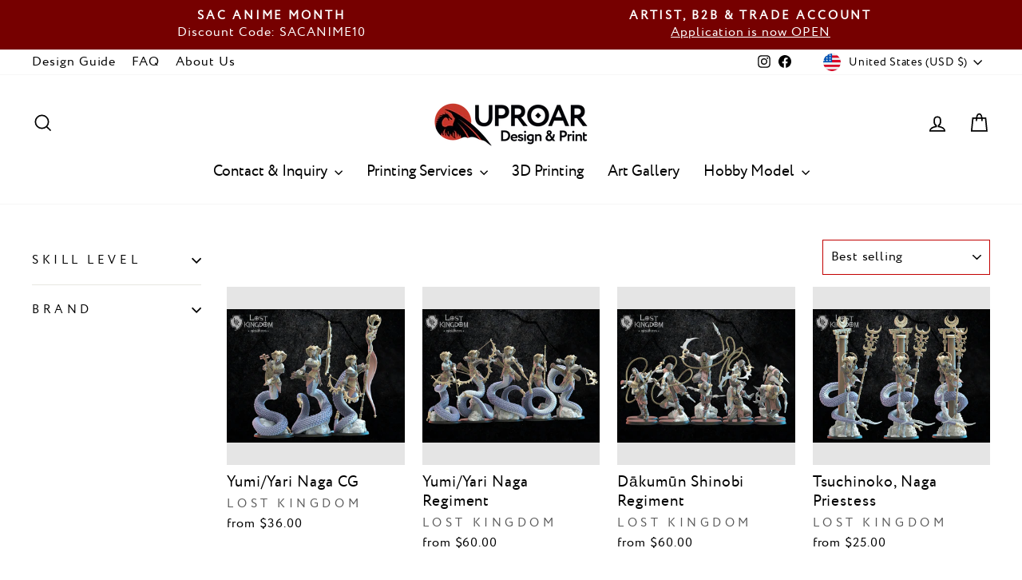

--- FILE ---
content_type: text/javascript;charset=utf-8
request_url: https://assets.cloudlift.app/api/assets/options.js?shop=uproar-design-print.myshopify.com
body_size: 28234
content:
window.Cloudlift = window.Cloudlift || {};window.Cloudlift.options = { config: {"app":"options","shop":"uproar-design-print.myshopify.com","url":"https://uproar.art","api":"https://api.cloudlift.app","assets":"https://cdn.jsdelivr.net/gh/cloudlift-app/cdn@0.15.24","mode":"prod","currencyFormats":{"moneyFormat":"${{amount}}","moneyWithCurrencyFormat":"${{amount}} USD"},"resources":["https://cdn.jsdelivr.net/gh/cloudlift-app/cdn@0.15.24/static/app-options.css","https://cdn.jsdelivr.net/gh/cloudlift-app/cdn@0.15.24/static/app-options.js"],"locale":"en","i18n":{"product.options.ai.generated.label":"Generated Images","product.options.text.align.right":"Text align right","product.options.discount.button":"Apply","product.options.discount.invalid":"Enter a valid discount code","product.options.library.button":"Select image","product.options.validity.dateMax":"Please enter a date before {max}","product.options.tabs.next":"Next","product.options.free":"FREE","product.options.ai.loading.generating":"Generating your image...","product.options.ai.removebg.button":"Remove Background","product.options.validity.upload.required":"Please upload a file","product.options.item.modal.title":"Update cart item?","product.options.item.modal.update":"Update","product.options.library.categories.button":"Show categories","product.options.tabs.previous":"Previous","product.options.validity.rangeOverflow":"Max allowed value {max}","product.options.file.link":"\uD83D\uDD17","product.options.ai.edit.placeholder":"Describe how to edit the image...","product.options.ai.update.button":"Update Image","product.options.bundle.hide":"Hide","product.options.text.style.bold":"Text bold","product.options.ai.edit.button":"Edit Image","product.options.validity.patternMismatch":"Please enter text to match: {pattern}","product.options.text.fontSize":"Text size","product.options.library.categories.label":"Categories","product.options.bundle.items":"items","product.options.ai.removebg.removed":"Background Removed","product.options.ai.button.generate":"Generate","product.options.validity.upload.max":"Maximum allowed file size is {max} MB","product.options.validity.rangeUnderflow":"Min allowed value {min}","product.options.text.style.italic":"Text italic","product.options.ai.prompt.placeholder":"Describe the image...","product.options.library.search.empty":"No results found","product.options.text.align.center":"Text center","product.options.ai.loading.editing":"Editing image...","product.options.discount.placeholder":"Discount code","product.options.ai.load_more":"Load More","product.options.validity.valueMissing":"Please enter a value","product.options.validity.tooLong":"Please enter less than {max} characters","product.options.ai.button.edit":"Edit Image","product.options.ai.edit.indicator":"Editing image","product.options.bundle.show":"Show","product.options.library.search.placeholder":"Search images","product.options.validity.selectMax":"Please select at most {max}","product.options.discount.valid":"Discount is applied at checkout","product.options.item.edit":"Edit ⚙️","product.options.item.modal.add":"Add new","product.options.validity.dateMin":"Please enter a date after {min}","product.options.library.images.button":"More images","product.options.validity.tooShort":"Please enter at least {min} characters","product.options.validity.selectMin":"Please select at least {min}","product.options.text.align.left":"Text align left"},"level":2,"version":"0.12.124","setup":true,"themeId":"141057753275","autoGallerySelector":"[data-product-images]","locationMode":0,"selector":"","previewLocationMode":0,"previewSelector":"","previewImgParent":1,"previewImgParentSelector":"","previewImgMainSelector":".product__main-photos img","previewImgThumbnailSelector":".product__thumbs img","itemImgParentSelector":".cart__item, .cart__row, .ws-cs-item","previewSticky":false,"previewStickyMobile":"overlay","previewStickyMobileSize":25,"priceDraft":true,"priceDraftTitle":"","priceDraftShipping":false,"priceDraftTaxFree":false,"priceDraftRetention":3,"priceProductId":"8007278428347","priceProductHandle":"product-options","priceVariantId":"46388287963323","priceVariantValue":0.01,"checkout":true,"checkoutConfig":{"debug":false,"update":false},"currencyConvert":true,"autoFulfil":false,"priceWeight":true,"extensions":"formula","theme":{"productPriceObserver":true,"themeGallery":true},"fonts":[{"name":"Roboto","files":{"bold":"http://fonts.gstatic.com/s/roboto/v20/KFOlCnqEu92Fr1MmWUlvAx05IsDqlA.ttf","italic":"http://fonts.gstatic.com/s/roboto/v20/KFOkCnqEu92Fr1Mu52xPKTM1K9nz.ttf","regular":"http://fonts.gstatic.com/s/roboto/v20/KFOmCnqEu92Fr1Me5WZLCzYlKw.ttf","bold_italic":"http://fonts.gstatic.com/s/roboto/v20/KFOjCnqEu92Fr1Mu51TzBhc9AMX6lJBP.ttf"},"type":1},{"name":"Montserrat","files":{"bold":"http://fonts.gstatic.com/s/montserrat/v15/JTURjIg1_i6t8kCHKm45_dJE7g7J_950vCo.ttf","italic":"http://fonts.gstatic.com/s/montserrat/v15/JTUQjIg1_i6t8kCHKm459WxhziTn89dtpQ.ttf","regular":"http://fonts.gstatic.com/s/montserrat/v15/JTUSjIg1_i6t8kCHKm45xW5rygbi49c.ttf","bold_italic":"http://fonts.gstatic.com/s/montserrat/v15/JTUPjIg1_i6t8kCHKm459WxZcgvD-_xxrCq7qg.ttf"},"type":1},{"name":"Rock Salt","files":{"regular":"http://fonts.gstatic.com/s/rocksalt/v11/MwQ0bhv11fWD6QsAVOZbsEk7hbBWrA.ttf"},"type":1},{"name":"Lato","files":{"bold":"http://fonts.gstatic.com/s/lato/v17/S6u9w4BMUTPHh6UVew-FGC_p9dw.ttf","italic":"http://fonts.gstatic.com/s/lato/v17/S6u8w4BMUTPHjxswWyWrFCbw7A.ttf","regular":"http://fonts.gstatic.com/s/lato/v17/S6uyw4BMUTPHvxk6XweuBCY.ttf","bold_italic":"http://fonts.gstatic.com/s/lato/v17/S6u_w4BMUTPHjxsI5wqPHA3s5dwt7w.ttf"},"type":1},{"name":"Open Sans","files":{"bold":"http://fonts.gstatic.com/s/opensans/v18/mem5YaGs126MiZpBA-UN7rg-VeJoCqeDjg.ttf","italic":"http://fonts.gstatic.com/s/opensans/v18/mem6YaGs126MiZpBA-UFUJ0ef8xkA76a.ttf","regular":"http://fonts.gstatic.com/s/opensans/v18/mem8YaGs126MiZpBA-U1UpcaXcl0Aw.ttf","bold_italic":"http://fonts.gstatic.com/s/opensans/v18/memnYaGs126MiZpBA-UFUKWiUOhsKKKTjrPW.ttf"},"type":1},{"name":"Oswald","files":{"bold":"http://fonts.gstatic.com/s/oswald/v36/TK3_WkUHHAIjg75cFRf3bXL8LICs1xZogUFoZAaRliE.ttf","regular":"http://fonts.gstatic.com/s/oswald/v36/TK3_WkUHHAIjg75cFRf3bXL8LICs1_FvgUFoZAaRliE.ttf"},"type":1},{"name":"Quattrocento Sans","files":{"bold":"https://fonts.gstatic.com/s/quattrocentosans/v21/va9Z4lja2NVIDdIAAoMR5MfuElaRB0RykmrWN33AiasJ.ttf","italic":"https://fonts.gstatic.com/s/quattrocentosans/v21/va9a4lja2NVIDdIAAoMR5MfuElaRB0zMt0r8GXHJkLI.ttf","regular":"https://fonts.gstatic.com/s/quattrocentosans/v21/va9c4lja2NVIDdIAAoMR5MfuElaRB3zOvU7eHGHJ.ttf","bold_italic":"https://fonts.gstatic.com/s/quattrocentosans/v21/va9X4lja2NVIDdIAAoMR5MfuElaRB0zMj_bTPXnijLsJV7E.ttf"},"type":1}],"configs":[{"uuid":"clb1x76engf7","styles":{"label-color":"#000000","input-color-selected":"#c21000","option-font-size":"19px","input-background-color-selected":"#fff","input-background-color":"#fff","label-font-size":"23px","input-text-color":"#000000","input-border-color":"#c21000","font-family":"-apple-system, BlinkMacSystemFont, 'Segoe UI', Roboto,\nHelvetica, Arial, sans-serif, 'Apple Color Emoji', 'Segoe UI Emoji',\n'Segoe UI Symbol'","input-color":"#000000","info-icon-color":"#c21000","option-border-radius":"0px","input-border-color-focus":"#c21000"},"theme":"default","css":"#clb1x76engf7 .cl-po--wrapper{font-family:-apple-system,BlinkMacSystemFont,'Segoe UI',Roboto,Helvetica,Arial,sans-serif,'Apple Color Emoji','Segoe UI Emoji','Segoe UI Symbol'}#clb1x76engf7 .cl-po--label{color:#000;font-size:23px;margin-bottom:5px}#clb1x76engf7 .cl-po--info{width:23px;height:23px;background-color:#c21000}#clb1x76engf7 .cl-po--help{color:#637381;font-size:19px}#clb1x76engf7 .cl-po--option{color:#000;margin-bottom:20px;font-size:19px}#clb1x76engf7 .cl-po--input{color:#000;background-color:#fff;font-size:19px;border-width:1px;border-color:#c21000;border-radius:0;box-shadow:rgba(0,0,0,0) 0 0 0 0,rgba(0,0,0,0) 0 0 0 0,rgba(0,0,0,0.05) 0 1px 2px 0}#clb1x76engf7 .cl-po--input:focus{outline:2px solid transparent;outline-offset:2px;box-shadow:#fff 0 0 0 0,#c21000 0 0 0 1px,rgba(0,0,0,0.05) 0 1px 2px 0;border-color:#c21000}#clb1x76engf7 .cl-po--input.cl-po--invalid:focus{box-shadow:#fff 0 0 0 0,#c44e47 0 0 0 1px,rgba(0,0,0,0.05) 0 1px 2px 0;border-color:#c44e47}#clb1x76engf7 .cl-po--swatch{background-color:#fff;border-width:1px;border-color:#c21000;border-radius:0;box-shadow:rgba(0,0,0,0) 0 0 0 0,rgba(0,0,0,0) 0 0 0 0,rgba(0,0,0,0.05) 0 1px 2px 0}#clb1x76engf7 .cl-po--input:checked+.cl-po--swatch-button{background-color:#fff;color:#000}#clb1x76engf7 input[type=radio]:checked+.cl-po--swatch,#clb1x76engf7 input[type=checkbox]:checked+.cl-po--swatch{outline:2px solid transparent;outline-offset:2px;box-shadow:#fff 0 0 0 0,#c21000 0 0 0 1px,rgba(0,0,0,0.05) 0 1px 2px 0;border-color:#c21000}#clb1x76engf7 input[type=checkbox]:checked.cl-po--input,#clb1x76engf7 input[type=radio]:checked.cl-po--input{border-color:transparent;background-color:#c21000}#clb1x76engf7 .cl-po--option .choices__inner{color:#000;background-color:#fff;border-width:1px;border-color:#c21000;border-radius:0;box-shadow:rgba(0,0,0,0) 0 0 0 0,rgba(0,0,0,0) 0 0 0 0,rgba(0,0,0,0.05) 0 1px 2px 0}#clb1x76engf7 .cl-po--option .choices.is-focused:not(.is-open) .choices__inner{outline:2px solid transparent;outline-offset:2px;box-shadow:#fff 0 0 0 0,#c21000 0 0 0 1px,rgba(0,0,0,0.05) 0 1px 2px 0;border-color:#c21000}#clb1x76engf7 .cl-po--option .choices__list--multiple .choices__item{color:#000;background-color:#fff;border-radius:0;border:1px solid #c21000}#clb1x76engf7 .cl-po--option .choices__list--multiple .choices__item.is-highlighted{color:#000;background-color:#fff;border:1px solid #c21000}#clb1x76engf7 .cl-po--option .choices[data-type*=select-multiple] .choices__button{color:#000;border-left:1px solid #c21000}#clb1x76engf7 .cl-po--text-editor,#clb1x76engf7 .cl-po--collapse.cl-po--edit{--text-editor-color:#000}#clb1x76engf7 .cl-po--text-editor .cl-po--swatch-button.selected{outline:2px solid transparent;outline-offset:2px;box-shadow:#fff 0 0 0 0,#c21000 0 0 0 1px,rgba(0,0,0,0.05) 0 1px 2px 0;border-color:#c21000;background-color:#fff;--text-editor-color:#000}#clb1x76engf7 .cl-po--collapse.cl-po--edit{border-left:1px solid #c21000;border-right:1px solid #c21000;border-bottom-color:#c21000}#clb1x76engf7 .cl-po--collapse.cl-po--edit .cl-po--edit-label{color:#637381}#clb1x76engf7 .cl-po--collapse.cl-po--edit:not(.cl-po--open){border-bottom:1px solid #c21000;border-bottom-left-radius:0;border-bottom-right-radius:0}#clb1x76engf7 .cl-po--invalid{border-color:#c44e47}#clb1x76engf7 .cl-po--errors{margin-top:10px}#clb1x76engf7 .cl-po--error{font-size:16px;font-family:-apple-system,BlinkMacSystemFont,'Segoe UI',Roboto,Helvetica,Arial,sans-serif,'Apple Color Emoji','Segoe UI Emoji','Segoe UI Symbol';color:#fff;background-color:#c44e47;border-color:#b7423b;border-radius:0}#clb1x76engf7 .cl-po--collapse{color:#000;font-size:23px}#clb1x76engf7 .cl-po--collapse:before{width:27px;height:27px}#clb1x76engf7 .cl-po--panel{border-width:1px;border-color:#c21000;border-bottom-left-radius:0;border-bottom-right-radius:0;box-shadow:rgba(0,0,0,0) 0 0 0 0,rgba(0,0,0,0) 0 0 0 0,rgba(0,0,0,0.05) 0 1px 2px 0}","variantOption":false,"variantOptions":[],"options":[{"name":"Upload","type":"group","value":"","required":false,"conditions":[],"params":{"groupCols":2,"collapseOpen":true,"collapseLabel":"Upload Artwork","collapse":true,"groupLayout":"grid"},"options":[{"name":"Portal","type":"radio","label":"Portal:","value":"Upload-Lift","required":true,"conditions":[],"params":{"validationMsg":"","textClean":"","autocomplete":"","priceTextClean":"","pattern":"","labelPriceText":false,"valuePriceText":true,"help":"","priceTemplate":"","labelValueText":false,"exclude":false,"placeholder":"","info":""},"values":[{"value":"Upload-Lift","text":"Uproar Studio Cloud"},{"value":"Cloud Drive URL","text":"Share Link"},{"value":"Upload Later","text":"(Upload Later)"}]},{"name":"Upload (UV Printing VFX V5)","type":"upload-lift","label":"","value":"","required":true,"conditions":[{"data":"options","field":"Portal","operator":"equals","value":"Upload-Lift"}],"params":{"validationMsg":"","textClean":"","autocomplete":"","dimensionRatio":false,"priceTextClean":"","pattern":"","labelPriceText":false,"dimensionCrop":false,"uuid":"clvfhyqyq6yg","cropLabel":"","help":"Leave documents, spreadsheet or reference images in a separate ZIP folder)","priceTemplate":"","cropEdit":false,"dimensionUpdate":false,"placeholder":"","info":""}},{"name":"Upload Method: Share Link","type":"text","label":"URL","value":"","required":true,"conditions":[{"data":"options","field":"Portal","operator":"equals","value":"Cloud Drive URL"}],"params":{"help":"Google Drive, iCloud, Dropbox, WeTransfer etc. Please grant hello@uproar.art permission to dedicated folder(s).","validationMsg":"","priceTemplate":"","textClean":"","autocomplete":"","priceTextClean":"","pattern":"","labelPriceText":false,"placeholder":"https://www.dropbox.com/share/Print4Uproar","info":""}},{"name":"Upload Later","type":"radio","label":"Upload Later","value":"WIP","required":true,"conditions":[{"data":"options","field":"Portal","operator":"equals","value":"Upload Later"}],"params":{"validationMsg":"","textClean":"","autocomplete":"","priceTextClean":"","pattern":"","labelPriceText":false,"valuePriceText":false,"help":"","priceTemplate":"","labelValueText":false,"exclude":false,"placeholder":"","info":""},"values":[{"value":"WIP","text":"Work in progress..."},{"value":"TBD","text":"Still TBD..."},{"value":"Future order / Reservation","text":"Future order / Reservation"},{"value":"Other reason","text":"Other reason"}]}]}],"targetMode":1,"conditionMode":2,"conditions":[{"data":"product","field":"product_tags","tags":["VFX V5"]}],"preview":false,"previewConfig":{"name":"Main","position":1,"export":false,"exportConfig":{"original":false,"originalProperty":"_original","thumbnail":true,"thumbnailProperty":"_preview","thumbnailWidth":500,"thumbnailHeight":500,"crop":false,"cropConfig":{"valid":false}},"layers":[{"name":"product","type":"product","conditions":[],"params":{"excludeThumbnail":false,"rotatable":false,"resizable":false,"interactive":false,"autoScaleRatio":true,"interactiveBox":false,"excludeOriginal":false,"autoCenterV":true,"autoScaleOverlay":false,"autoScale":true,"scaleX":1.0,"interactiveColor":"","scaleY":1.0,"refRect":false,"autoScaleMax":true,"x":0,"variant":false,"autoCenterH":true,"y":0,"autoPos":true,"autoRotate":false}}],"gallery":false,"galleryConfig":{"exclude":[],"excludeVariants":false,"hideThumbnails":false,"hideThumbnailsMobile":false,"pagination":false,"paginationMobile":false,"arrows":false,"previewActive":false,"loader":false,"layout":"bottom"},"views":[]}},{"uuid":"clkldqpkutcz","styles":{"label-color":"#000000","input-color-selected":"#c21000","option-font-size":"19px","input-background-color-selected":"#fff","input-background-color":"#fff","label-font-size":"23px","input-text-color":"#000000","input-border-color":"#c21000","font-family":"-apple-system, BlinkMacSystemFont, 'Segoe UI', Roboto,\nHelvetica, Arial, sans-serif, 'Apple Color Emoji', 'Segoe UI Emoji',\n'Segoe UI Symbol'","input-color":"#000000","info-icon-color":"#c21000","option-border-radius":"0px","input-border-color-focus":"#c21000"},"theme":"default","css":"#clkldqpkutcz .cl-po--wrapper{font-family:-apple-system,BlinkMacSystemFont,'Segoe UI',Roboto,Helvetica,Arial,sans-serif,'Apple Color Emoji','Segoe UI Emoji','Segoe UI Symbol'}#clkldqpkutcz .cl-po--label{color:#000;font-size:23px;margin-bottom:5px}#clkldqpkutcz .cl-po--info{width:23px;height:23px;background-color:#c21000}#clkldqpkutcz .cl-po--help{color:#637381;font-size:19px}#clkldqpkutcz .cl-po--option{color:#000;margin-bottom:20px;font-size:19px}#clkldqpkutcz .cl-po--input{color:#000;background-color:#fff;font-size:19px;border-width:1px;border-color:#c21000;border-radius:0;box-shadow:rgba(0,0,0,0) 0 0 0 0,rgba(0,0,0,0) 0 0 0 0,rgba(0,0,0,0.05) 0 1px 2px 0}#clkldqpkutcz .cl-po--input:focus{outline:2px solid transparent;outline-offset:2px;box-shadow:#fff 0 0 0 0,#c21000 0 0 0 1px,rgba(0,0,0,0.05) 0 1px 2px 0;border-color:#c21000}#clkldqpkutcz .cl-po--input.cl-po--invalid:focus{box-shadow:#fff 0 0 0 0,#c44e47 0 0 0 1px,rgba(0,0,0,0.05) 0 1px 2px 0;border-color:#c44e47}#clkldqpkutcz .cl-po--swatch{background-color:#fff;border-width:1px;border-color:#c21000;border-radius:0;box-shadow:rgba(0,0,0,0) 0 0 0 0,rgba(0,0,0,0) 0 0 0 0,rgba(0,0,0,0.05) 0 1px 2px 0}#clkldqpkutcz .cl-po--input:checked+.cl-po--swatch-button{background-color:#fff;color:#000}#clkldqpkutcz input[type=radio]:checked+.cl-po--swatch,#clkldqpkutcz input[type=checkbox]:checked+.cl-po--swatch{outline:2px solid transparent;outline-offset:2px;box-shadow:#fff 0 0 0 0,#c21000 0 0 0 1px,rgba(0,0,0,0.05) 0 1px 2px 0;border-color:#c21000}#clkldqpkutcz input[type=checkbox]:checked.cl-po--input,#clkldqpkutcz input[type=radio]:checked.cl-po--input{border-color:transparent;background-color:#c21000}#clkldqpkutcz .cl-po--option .choices__inner{color:#000;background-color:#fff;border-width:1px;border-color:#c21000;border-radius:0;box-shadow:rgba(0,0,0,0) 0 0 0 0,rgba(0,0,0,0) 0 0 0 0,rgba(0,0,0,0.05) 0 1px 2px 0}#clkldqpkutcz .cl-po--option .choices.is-focused:not(.is-open) .choices__inner{outline:2px solid transparent;outline-offset:2px;box-shadow:#fff 0 0 0 0,#c21000 0 0 0 1px,rgba(0,0,0,0.05) 0 1px 2px 0;border-color:#c21000}#clkldqpkutcz .cl-po--option .choices__list--multiple .choices__item{color:#000;background-color:#fff;border-radius:0;border:1px solid #c21000}#clkldqpkutcz .cl-po--option .choices__list--multiple .choices__item.is-highlighted{color:#000;background-color:#fff;border:1px solid #c21000}#clkldqpkutcz .cl-po--option .choices[data-type*=select-multiple] .choices__button{color:#000;border-left:1px solid #c21000}#clkldqpkutcz .cl-po--text-editor,#clkldqpkutcz .cl-po--collapse.cl-po--edit{--text-editor-color:#000}#clkldqpkutcz .cl-po--text-editor .cl-po--swatch-button.selected{outline:2px solid transparent;outline-offset:2px;box-shadow:#fff 0 0 0 0,#c21000 0 0 0 1px,rgba(0,0,0,0.05) 0 1px 2px 0;border-color:#c21000;background-color:#fff;--text-editor-color:#000}#clkldqpkutcz .cl-po--collapse.cl-po--edit{border-left:1px solid #c21000;border-right:1px solid #c21000;border-bottom-color:#c21000}#clkldqpkutcz .cl-po--collapse.cl-po--edit .cl-po--edit-label{color:#637381}#clkldqpkutcz .cl-po--collapse.cl-po--edit:not(.cl-po--open){border-bottom:1px solid #c21000;border-bottom-left-radius:0;border-bottom-right-radius:0}#clkldqpkutcz .cl-po--invalid{border-color:#c44e47}#clkldqpkutcz .cl-po--errors{margin-top:10px}#clkldqpkutcz .cl-po--error{font-size:16px;font-family:-apple-system,BlinkMacSystemFont,'Segoe UI',Roboto,Helvetica,Arial,sans-serif,'Apple Color Emoji','Segoe UI Emoji','Segoe UI Symbol';color:#fff;background-color:#c44e47;border-color:#b7423b;border-radius:0}#clkldqpkutcz .cl-po--collapse{color:#000;font-size:23px}#clkldqpkutcz .cl-po--collapse:before{width:27px;height:27px}#clkldqpkutcz .cl-po--panel{border-width:1px;border-color:#c21000;border-bottom-left-radius:0;border-bottom-right-radius:0;box-shadow:rgba(0,0,0,0) 0 0 0 0,rgba(0,0,0,0) 0 0 0 0,rgba(0,0,0,0.05) 0 1px 2px 0}","variantOption":false,"variantOptions":[],"options":[{"name":"Upload","type":"group","value":"","required":false,"conditions":[],"params":{"groupCols":2,"collapseOpen":true,"collapseLabel":"Upload Artwork","collapse":true,"groupLayout":"grid","groupColsM":1},"options":[{"name":"Portal","type":"radio","label":"Portal:","value":"Upload-Lift","required":true,"conditions":[],"params":{"validationMsg":"","textClean":"","autocomplete":"","priceTextClean":"","pattern":"","labelPriceText":false,"valuePriceText":true,"help":"","priceTemplate":"","labelValueText":false,"exclude":false,"placeholder":"","info":""},"values":[{"value":"Upload-Lift","text":"Uproar Studio Cloud"},{"value":"Cloud Drive URL","text":"Share Link"},{"value":"Upload Later","text":"(Upload Later)"}]},{"name":"Upload (Digital Fine Art V5)","type":"upload-lift","label":"","value":"","required":true,"conditions":[{"data":"options","field":"Portal","operator":"equals","value":"Upload-Lift"}],"params":{"validationMsg":"","textClean":"","autocomplete":"","dimensionRatio":false,"priceTextClean":"","pattern":"","labelPriceText":false,"dimensionCrop":false,"uuid":"clyiauhm0ej3","cropLabel":"","help":"Please organize and name your file for preventing mix-up","priceTemplate":"","cropEdit":false,"dimensionUpdate":false,"placeholder":"","info":""}},{"name":"Upload Method: Share Link","type":"text","label":"URL","value":"","required":true,"conditions":[{"data":"options","field":"Portal","operator":"equals","value":"Cloud Drive URL"}],"params":{"help":"Google Drive, iCloud, Dropbox, WeTransfer etc. Please grant hello@uproar.art permission to dedicated folder(s).","validationMsg":"","priceTemplate":"","textClean":"","autocomplete":"","priceTextClean":"","pattern":"","labelPriceText":false,"placeholder":"https://www.dropbox.com/share/Print4Uproar","info":""}},{"name":"Upload Later","type":"radio","label":"Upload Later","value":"WIP","required":true,"conditions":[{"data":"options","field":"Portal","operator":"equals","value":"Upload Later"}],"params":{"validationMsg":"","textClean":"","autocomplete":"","priceTextClean":"","pattern":"","labelPriceText":false,"valuePriceText":false,"help":"","priceTemplate":"","labelValueText":false,"exclude":false,"placeholder":"","info":""},"values":[{"value":"WIP","text":"Work in progress..."},{"value":"TBD","text":"Still TBD..."},{"value":"Future order / Reservation","text":"Future order / Reservation"},{"value":"Other reason","text":"Other reason"}]}]}],"targetMode":1,"conditionMode":2,"conditions":[{"data":"product","field":"product_tags","tags":["DFA V5"]}],"preview":false,"previewConfig":{"name":"Main","position":1,"export":false,"exportConfig":{"original":false,"originalProperty":"_original","thumbnail":true,"thumbnailProperty":"_preview","thumbnailWidth":500,"thumbnailHeight":500,"crop":false,"cropConfig":{"valid":false}},"layers":[{"name":"product","type":"product","conditions":[],"params":{"excludeThumbnail":false,"rotatable":false,"resizable":false,"interactive":false,"autoScaleRatio":true,"interactiveBox":false,"excludeOriginal":false,"autoCenterV":true,"autoScaleOverlay":false,"autoScale":true,"scaleX":1.0,"interactiveColor":"","scaleY":1.0,"refRect":false,"autoScaleMax":true,"x":0,"variant":false,"autoCenterH":true,"y":0,"autoPos":true,"autoRotate":false}}],"gallery":false,"galleryConfig":{"exclude":[],"excludeVariants":false,"hideThumbnails":false,"hideThumbnailsMobile":false,"pagination":false,"paginationMobile":false,"arrows":false,"previewActive":false,"loader":false,"layout":"bottom"},"views":[]}},{"uuid":"cllgvwlfzdzb","styles":{"label-color":"#c21000","input-color-selected":"#c21000","option-font-size":"16px","input-background-color-selected":"#c21000","input-background-color":"#ffffff","label-font-size":"18px","input-text-color":"#000000","input-border-color":"hsl(0, 0%, 80%)","font-family":"-apple-system, BlinkMacSystemFont, 'Segoe UI', Roboto,\nHelvetica, Arial, sans-serif, 'Apple Color Emoji', 'Segoe UI Emoji',\n'Segoe UI Symbol'","input-color":"#000000","info-icon-color":"#c21000","option-border-radius":"0px","input-border-color-focus":"#c21000"},"theme":"default","css":"#cllgvwlfzdzb .cl-po--wrapper{font-family:-apple-system,BlinkMacSystemFont,'Segoe UI',Roboto,Helvetica,Arial,sans-serif,'Apple Color Emoji','Segoe UI Emoji','Segoe UI Symbol'}#cllgvwlfzdzb .cl-po--label{color:#c21000;font-size:18px;margin-bottom:5px}#cllgvwlfzdzb .cl-po--info{width:18px;height:18px;background-color:#c21000}#cllgvwlfzdzb .cl-po--help{color:#637381;font-size:14px}#cllgvwlfzdzb .cl-po--option{color:#000;margin-bottom:20px;font-size:16px}#cllgvwlfzdzb .cl-po--input{color:#000;background-color:#fff;font-size:16px;border-width:1px;border-color:#ccc;border-radius:0;box-shadow:rgba(0,0,0,0) 0 0 0 0,rgba(0,0,0,0) 0 0 0 0,rgba(0,0,0,0.05) 0 1px 2px 0}#cllgvwlfzdzb .cl-po--input:focus{outline:2px solid transparent;outline-offset:2px;box-shadow:#fff 0 0 0 0,#c21000 0 0 0 1px,rgba(0,0,0,0.05) 0 1px 2px 0;border-color:#c21000}#cllgvwlfzdzb .cl-po--input.cl-po--invalid:focus{box-shadow:#fff 0 0 0 0,#c44e47 0 0 0 1px,rgba(0,0,0,0.05) 0 1px 2px 0;border-color:#c44e47}#cllgvwlfzdzb .cl-po--swatch{background-color:#fff;border-width:1px;border-color:#ccc;border-radius:0;box-shadow:rgba(0,0,0,0) 0 0 0 0,rgba(0,0,0,0) 0 0 0 0,rgba(0,0,0,0.05) 0 1px 2px 0}#cllgvwlfzdzb .cl-po--input:checked+.cl-po--swatch-button{background-color:#c21000;color:#fff}#cllgvwlfzdzb input[type=radio]:checked+.cl-po--swatch,#cllgvwlfzdzb input[type=checkbox]:checked+.cl-po--swatch{outline:2px solid transparent;outline-offset:2px;box-shadow:#fff 0 0 0 0,#c21000 0 0 0 1px,rgba(0,0,0,0.05) 0 1px 2px 0;border-color:#c21000}#cllgvwlfzdzb input[type=checkbox]:checked.cl-po--input,#cllgvwlfzdzb input[type=radio]:checked.cl-po--input{border-color:transparent;background-color:#c21000}#cllgvwlfzdzb .cl-po--option .choices__inner{color:#000;background-color:#fff;border-width:1px;border-color:#ccc;border-radius:0;box-shadow:rgba(0,0,0,0) 0 0 0 0,rgba(0,0,0,0) 0 0 0 0,rgba(0,0,0,0.05) 0 1px 2px 0}#cllgvwlfzdzb .cl-po--option .choices.is-focused:not(.is-open) .choices__inner{outline:2px solid transparent;outline-offset:2px;box-shadow:#fff 0 0 0 0,#c21000 0 0 0 1px,rgba(0,0,0,0.05) 0 1px 2px 0;border-color:#c21000}#cllgvwlfzdzb .cl-po--option .choices__list--multiple .choices__item{color:#000;background-color:#fff;border-radius:0;border:1px solid #ccc}#cllgvwlfzdzb .cl-po--option .choices__list--multiple .choices__item.is-highlighted{color:#000;background-color:#fff;border:1px solid #c21000}#cllgvwlfzdzb .cl-po--option .choices[data-type*=select-multiple] .choices__button{color:#000;border-left:1px solid #ccc}#cllgvwlfzdzb .cl-po--text-editor,#cllgvwlfzdzb .cl-po--collapse.cl-po--edit{--text-editor-color:#000}#cllgvwlfzdzb .cl-po--text-editor .cl-po--swatch-button.selected{outline:2px solid transparent;outline-offset:2px;box-shadow:#fff 0 0 0 0,#c21000 0 0 0 1px,rgba(0,0,0,0.05) 0 1px 2px 0;border-color:#c21000;background-color:#c21000;--text-editor-color:#fff}#cllgvwlfzdzb .cl-po--collapse.cl-po--edit{border-left:1px solid #ccc;border-right:1px solid #ccc;border-bottom-color:#ccc}#cllgvwlfzdzb .cl-po--collapse.cl-po--edit .cl-po--edit-label{color:#637381}#cllgvwlfzdzb .cl-po--collapse.cl-po--edit:not(.cl-po--open){border-bottom:1px solid #ccc;border-bottom-left-radius:0;border-bottom-right-radius:0}#cllgvwlfzdzb .cl-po--invalid{border-color:#c44e47}#cllgvwlfzdzb .cl-po--errors{margin-top:10px}#cllgvwlfzdzb .cl-po--error{font-size:16px;font-family:-apple-system,BlinkMacSystemFont,'Segoe UI',Roboto,Helvetica,Arial,sans-serif,'Apple Color Emoji','Segoe UI Emoji','Segoe UI Symbol';color:#fff;background-color:#c44e47;border-color:#b7423b;border-radius:0}#cllgvwlfzdzb .cl-po--collapse{color:#c21000;font-size:18px}#cllgvwlfzdzb .cl-po--collapse:before{width:22px;height:22px}#cllgvwlfzdzb .cl-po--panel{border-width:1px;border-color:#ccc;border-bottom-left-radius:0;border-bottom-right-radius:0;box-shadow:rgba(0,0,0,0) 0 0 0 0,rgba(0,0,0,0) 0 0 0 0,rgba(0,0,0,0.05) 0 1px 2px 0}","variantOption":true,"variantOptions":[{"name":"Art Size","type":"select","label":"Art Size","value":"","required":false,"conditions":[],"params":{},"values":[{"value":"12x18 Mini Poster","text":"12x18 Mini Poster"},{"value":"11x17 Mini Poster","text":"11x17 Mini Poster"},{"value":"8.5x11 Book Illustration","text":"8.5x11 Book Illustration"},{"value":"8x10 Book Illustration","text":"8x10 Book Illustration"},{"value":"5x7 Postcards","text":"5x7 Postcards"},{"value":"4x6 Postcards","text":"4x6 Postcards"}]},{"name":"Paper Series","type":"select","label":"Paper Series","value":"","required":false,"conditions":[],"params":{},"values":[{"value":"Heavyweight Paper","text":"Heavyweight Paper"},{"value":"Photo-grade Paper","text":"Photo-grade Paper"},{"value":"Fine Art Cotton Rag","text":"Fine Art Cotton Rag"}]},{"name":"Batch Size","type":"select","label":"Batch Size","value":"","required":false,"conditions":[],"params":{},"values":[{"value":"4 Prints","text":"4 Prints"},{"value":"20 Prints","text":"20 Prints"},{"value":"40 Prints","text":"40 Prints"},{"value":"100 Prints + 10 Free","text":"100 Prints + 10 Free"}]}],"options":[{"name":"Print Customization ","type":"group","value":"","required":false,"conditions":[],"params":{"groupCols":2,"collapseOpen":true,"collapseLabel":"Print Customization ","collapse":true,"groupLayout":"grid","groupColsM":1},"options":[{"name":"Heavyweight Paper Texture: ","type":"radio","label":"Paper Type (Double-Side): ","value":"Eggshell (120 lb Cover)","required":true,"conditions":[{"data":"variant","field":"variant_title","operator":"contains","value":"Heavyweight Paper"}],"params":{"imgTooltip":true,"grow":false,"validationMsg":"","textClean":"","autocomplete":"","priceTextClean":"","pattern":"","labelPriceText":false,"toggle":false,"valuePriceText":false,"help":"You can put light image, text, logo, or copyright info on the back. (Name your files for printing on the back side)","imgText":true,"priceTemplate":"","labelValueText":true,"exclude":false,"placeholder":"","info":"","multiSelect":false},"values":[{"value":"Eggshell (120 lb Cover)","text":"Eggshell","img":"https://cdn.shopify.com/s/files/1/0599/0478/6619/files/a_TCPE_Heavyweight_20CS_20Eggshell.jpg"},{"value":"Linen (100 lb Cover)","text":"Linen","img":"https://cdn.shopify.com/s/files/1/0599/0478/6619/files/a_rng2_Heavyweight_20CS_20Linen.jpg"},{"value":"Smooth (130 lb Cover)","text":"Smooth"},{"value":"Stipple (100 lb Cover)","text":"Stipple","img":"https://cdn.shopify.com/s/files/1/0599/0478/6619/files/a_Y1CZ_Heavyweight_20CS_20Stipple.jpg"},{"value":"Felt (100 lb Cover)","text":"Watercolor"},{"value":"Weave (100 lb Cover)","text":"Weave","img":"https://cdn.shopify.com/s/files/1/0599/0478/6619/files/a_x271_Heavyweight_20CS_20Weave.jpg"}]},{"name":"Paper Preview Eggshell","type":"img-swatch","label":"Paper Preview: Eggshell","value":"","required":false,"conditions":[{"data":"options","field":"Heavyweight Paper Texture: ","operator":"equals","value":"Eggshell (120 lb Cover)"},{"data":"variant","field":"variant_title","operator":"contains","value":"Heavyweight Paper"}],"params":{"textClean":"","categoryGrid":false,"pattern":"","imgText":true,"priceTemplate":"","labelValueText":false,"exclude":false,"placeholder":"","uploadHide":false,"info":"","imgTooltip":true,"grow":false,"validationMsg":"","shape":"rect","autocomplete":"","priceTextClean":"","labelPriceText":false,"toggle":true,"valuePriceText":false,"help":"Fine textured paper. Simulating hot pressed watercolor paper or illustration board. Good paper with pleasing texture and minimized glare.","popup":false,"size":"large","librarySize":4,"libraryColsH":150,"items":3,"multiSelect":false},"values":[{"value":"NN_Egg_Texture","text":"Texture","img":"https://cdn.shopify.com/s/files/1/0599/0478/6619/files/a_TCPE_Heavyweight_20CS_20Eggshell.jpg"},{"value":"NN_Egg_Thickness","text":"Weight","img":"https://cdn.shopify.com/s/files/1/0599/0478/6619/files/a_opl9_NN_120lb_W_J50.jpg"},{"value":"NN_Egg_Weight","text":"Thick","img":"https://cdn.shopify.com/s/files/1/0599/0478/6619/files/a_Uc68_NN_Egg_T_J50.jpg"},{"value":"NN_Egg_Tint","text":"Tint","img":"https://cdn.shopify.com/s/files/1/0599/0478/6619/files/a_IS0w_Preview_20Highight_NN_20Egg_20120.jpg"},{"value":"NN_Egg_Color","text":"Color","img":"https://cdn.shopify.com/s/files/1/0599/0478/6619/files/a_3lyH_Preview_20Out_20Gamut_NN_20Egg_20120.jpg"},{"value":"NN_Egg_Shade","text":"Shade","img":"https://cdn.shopify.com/s/files/1/0599/0478/6619/files/a_BeQQ_Preview_20Shade_NN_20Egg_20120.jpg"}]},{"name":"Paper Preview Linen","type":"img-swatch","label":"Paper Preview: Linen","value":"","required":false,"conditions":[{"data":"options","field":"Heavyweight Paper Texture: ","operator":"equals","value":"Linen (100 lb Cover)"},{"data":"variant","field":"variant_title","operator":"contains","value":"Heavyweight Paper"}],"params":{"textClean":"","categoryGrid":false,"pattern":"","imgText":true,"priceTemplate":"","labelValueText":false,"exclude":false,"placeholder":"","uploadHide":false,"info":"","imgTooltip":true,"grow":false,"validationMsg":"","shape":"rect","autocomplete":"","priceTextClean":"","labelPriceText":false,"toggle":true,"valuePriceText":false,"help":"Artistic textured paper with laid pattern. Simulating linen fabric canvas or calligraphy paper. Good paper for adding sophisticated touch to artwork.","popup":false,"size":"large","librarySize":4,"libraryColsH":150,"items":3,"multiSelect":false},"values":[{"value":"NN_Linen_Texture","text":"Texture","img":"https://cdn.shopify.com/s/files/1/0599/0478/6619/files/a_rng2_Heavyweight_20CS_20Linen.jpg"},{"value":"NN_Linen_Thickness","text":"Weight","img":"https://cdn.shopify.com/s/files/1/0599/0478/6619/files/a_bjde_NN_100lb_W_J50.jpg"},{"value":"NN_Linen_Weight","text":"Thick","img":"https://cdn.shopify.com/s/files/1/0599/0478/6619/files/a_yuup_NN_Lin_T_J50.jpg"},{"value":"NN_Linen_Tint","text":"Tint","img":"https://cdn.shopify.com/s/files/1/0599/0478/6619/files/a_j1BV_Preview_20Highight__20NN_20Linen_20100.jpg"},{"value":"NN_Linen_Color","text":"Color","img":"https://cdn.shopify.com/s/files/1/0599/0478/6619/files/a_PJl8_Preview_20Out_20Gamut_Linen_20100.jpg"},{"value":"NN_Linen_Shade","text":"Shade","img":"https://cdn.shopify.com/s/files/1/0599/0478/6619/files/a_swMB_Preview_20Shade_NN_20Linen_20100.jpg"}]},{"name":"Paper Preview Stipple","type":"img-swatch","label":"Paper Preview: Stipple","value":"","required":false,"conditions":[{"data":"options","field":"Heavyweight Paper Texture: ","operator":"equals","value":"Stipple (100 lb Cover)"},{"data":"variant","field":"variant_title","operator":"contains","value":"Heavyweight Paper"}],"params":{"textClean":"","categoryGrid":false,"pattern":"","imgText":true,"priceTemplate":"","labelValueText":false,"exclude":false,"placeholder":"","uploadHide":false,"info":"","imgTooltip":true,"grow":false,"validationMsg":"","shape":"rect","autocomplete":"","priceTextClean":"","labelPriceText":false,"toggle":true,"valuePriceText":false,"help":"Artistic textured paper with playful, toothy dot pattern. Creating pen-and-ink stippling appearance. Good paper with pleasing texture and appearance.","popup":false,"size":"large","librarySize":4,"libraryColsH":150,"items":3,"multiSelect":false},"values":[{"value":"NN_Stipple_Texture","text":"Texture","img":"https://cdn.shopify.com/s/files/1/0599/0478/6619/files/a_Y1CZ_Heavyweight_20CS_20Stipple.jpg"},{"value":"NN_Stipple_Thickness","text":"Weight","img":"https://cdn.shopify.com/s/files/1/0599/0478/6619/files/a_bjde_NN_100lb_W_J50.jpg"},{"value":"NN_Stipple_Weight","text":"Thick","img":"https://cdn.shopify.com/s/files/1/0599/0478/6619/files/a_Ya8U_NN_Stp_T_20copy_J50.jpg"},{"value":"NN_Stipple_Tint","text":"Tint","img":"https://cdn.shopify.com/s/files/1/0599/0478/6619/files/a_Z7i4_Preview_20Highight_NN_20Stipple_20100.jpg"},{"value":"NN_Stipple_Color","text":"Color","img":"https://cdn.shopify.com/s/files/1/0599/0478/6619/files/a_UfU4_Preview_20Out_20Gamut_NN_20Stipple_20100.jpg"},{"value":"NN_Stipple_Shade","text":"Shade","img":"https://cdn.shopify.com/s/files/1/0599/0478/6619/files/a_IWMx_Preview_20Shade_NN_20Stipple_20100.jpg"}]},{"name":"Paper Preview Smooth","type":"img-swatch","label":"Paper Preview: Smooth","value":"","required":false,"conditions":[{"data":"options","field":"Heavyweight Paper Texture: ","operator":"equals","value":"Smooth (130 lb Cover)"},{"data":"variant","field":"variant_title","operator":"contains","value":"Heavyweight Paper"}],"params":{"textClean":"","categoryGrid":false,"pattern":"","imgText":true,"priceTemplate":"","labelValueText":false,"exclude":false,"placeholder":"","uploadHide":false,"info":"","imgTooltip":true,"grow":false,"validationMsg":"","shape":"rect","autocomplete":"","priceTextClean":"","labelPriceText":false,"toggle":true,"valuePriceText":false,"help":"Delicate textured paper with smooth surface, ideal for illustration board and marker pads. This heavyweight, high density paper provides solid feel and presentation.","popup":false,"size":"large","librarySize":4,"libraryColsH":150,"items":3,"multiSelect":false},"values":[{"value":"NN_Smooth_Texture","text":"Texture","img":"https://cdn.shopify.com/s/files/1/0599/0478/6619/files/a_1vPf_Heavyweight_20CS_20Smooth.jpg"},{"value":"NN_Smooth_Thickness","text":"Weight","img":"https://cdn.shopify.com/s/files/1/0599/0478/6619/files/a_hJdP_NN_130lb_W_J50.jpg"},{"value":"NN_Smooth_Weight","text":"Thick","img":"https://cdn.shopify.com/s/files/1/0599/0478/6619/files/a_UFtb_NN_Smooth_T_20copy_J50.jpg"},{"value":"NN_Smooth_Tint","text":"Tint","img":"https://cdn.shopify.com/s/files/1/0599/0478/6619/files/a_xr5N_Preview_20Highight_NN_20Smooth_20130.jpg"},{"value":"NN_Smooth_Color","text":"Color","img":"https://cdn.shopify.com/s/files/1/0599/0478/6619/files/a_qbWy_Preview_20Out_20Gamut_NN_20Smooth_20130.jpg"},{"value":"NN_Smooth_Shade","text":"Shade","img":"https://cdn.shopify.com/s/files/1/0599/0478/6619/files/a_wl3K_Preview_20Shade_NN_20Smoth_20130.jpg"}]},{"name":"Paper Preview Weave","type":"img-swatch","label":"Paper Preview: Weave","value":"","required":false,"conditions":[{"data":"options","field":"Heavyweight Paper Texture: ","operator":"equals","value":"Weave (100 lb Cover)"},{"data":"variant","field":"variant_title","operator":"contains","value":"Heavyweight Paper"}],"params":{"textClean":"","categoryGrid":false,"pattern":"","imgText":true,"priceTemplate":"","labelValueText":false,"exclude":false,"placeholder":"","uploadHide":false,"info":"","imgTooltip":true,"grow":false,"validationMsg":"","shape":"rect","autocomplete":"","priceTextClean":"","labelPriceText":false,"toggle":true,"valuePriceText":false,"help":"Artistic textured paper with canvas-like surface, which simulate perfectly woven 2-on-1 cotton canvas. Good paper worth experiment with creative idea and is an economy choice of canvas alternative.","popup":false,"size":"large","librarySize":4,"libraryColsH":150,"items":3,"multiSelect":false},"values":[{"value":"NN_Weave_Texture","text":"Texture","img":"https://cdn.shopify.com/s/files/1/0599/0478/6619/files/a_x271_Heavyweight_20CS_20Weave.jpg"},{"value":"NN_Weave_Thickness","text":"Weight","img":"https://cdn.shopify.com/s/files/1/0599/0478/6619/files/a_bjde_NN_100lb_W_J50.jpg"},{"value":"NN_Weave_Weight","text":"Thick","img":"https://cdn.shopify.com/s/files/1/0599/0478/6619/files/a_kMU4_NN_Wea_T_J50.jpg"},{"value":"NN_Weave_Tint","text":"Tint","img":"https://cdn.shopify.com/s/files/1/0599/0478/6619/files/a_fzPZ_Preview_20Highight_NN_20Weave_20100.jpg"},{"value":"NN_Weave_Color","text":"Color","img":"https://cdn.shopify.com/s/files/1/0599/0478/6619/files/a_8qcu_Preview_20Out_20Gamut_NN_20Weave_20100.jpg"},{"value":"NN_Weave_Shade","text":"Shade","img":"https://cdn.shopify.com/s/files/1/0599/0478/6619/files/a_m57t_Preview_20Shade_NN_20Weave_20100.jpg"}]},{"name":"Paper Preview Felt","type":"img-swatch","label":"Paper Preview: Watercolor","value":"","required":false,"conditions":[{"data":"options","field":"Heavyweight Paper Texture: ","operator":"equals","value":"Felt (100 lb Cover)"},{"data":"variant","field":"variant_title","operator":"contains","value":"Heavyweight Paper"}],"params":{"textClean":"","categoryGrid":false,"pattern":"","imgText":true,"priceTemplate":"","labelValueText":false,"exclude":false,"placeholder":"","uploadHide":false,"info":"","imgTooltip":true,"grow":false,"validationMsg":"","shape":"rect","autocomplete":"","priceTextClean":"","labelPriceText":false,"toggle":true,"valuePriceText":false,"help":"Bold textured paper featuring cold press watercolor pattern. Good paper with artistic touch and feel. Balanced weights and thickness.","popup":false,"size":"large","librarySize":4,"libraryColsH":150,"items":3,"multiSelect":false},"values":[{"value":"NN_Felt_Texture","text":"Texture","img":"https://cdn.shopify.com/s/files/1/0599/0478/6619/files/a_wpYa_Heavyweight_20CS_20Felt.jpg"},{"value":"NN_Felt_Thickness","text":"Weight","img":"https://cdn.shopify.com/s/files/1/0599/0478/6619/files/a_bjde_NN_100lb_W_J50.jpg"},{"value":"NN_Felt_Weight","text":"Thick","img":"https://cdn.shopify.com/s/files/1/0599/0478/6619/files/a_CruX_NN_Felt_T_J50.jpg"},{"value":"NN_Felt_Tint","text":"Tint","img":"https://cdn.shopify.com/s/files/1/0599/0478/6619/files/a_f3OA_Preview_20Highight_NN_20Felt_20100.jpg"},{"value":"NN_Felt_Color","text":"Color","img":"https://cdn.shopify.com/s/files/1/0599/0478/6619/files/a_Gbco_Preview_20Out_20Gamut_NN_20Felt_20100.jpg"},{"value":"NN_Felt_Shade","text":"Shade","img":"https://cdn.shopify.com/s/files/1/0599/0478/6619/files/a_aleX_Preview_20Shade_NN_20Felt_20100.jpg"}]},{"name":"Photo-grade Paper Texture:","type":"radio","label":"Paper Type: ","value":"Smooth Matte (80 lb Cover)","required":true,"conditions":[{"data":"variant","field":"variant_title","operator":"contains","value":"Photo-grade Paper"}],"params":{"imgTooltip":true,"textValueSelect":"","grow":false,"validationMsg":"","textClean":"","autocomplete":"","priceTextClean":"","pattern":"","labelPriceText":false,"toggle":false,"valuePriceText":false,"groupDelimiter":"","help":"Photo-grade paper is slightly thinner but with richer black. \"Smooth Matte is double sided, you can put light image, text, logo, or copyright info on the back\" (Name your files for printing on the back side)","imgText":true,"priceTemplate":"","labelValueText":true,"valuePriceTooltip":false,"exclude":false,"placeholder":"","info":"","multiSelect":false},"values":[{"value":"Smooth Matte (80 lb Cover)","text":"Smooth Matte (Double-Side)","img":"https://cdn.shopify.com/s/files/1/0599/0478/6619/files/a_TCPE_Heavyweight_20CS_20Eggshell.jpg"},{"value":"Photo Luster (90 lb Cover)","text":"Photo Luster","img":"https://cdn.shopify.com/s/files/1/0599/0478/6619/files/a_rng2_Heavyweight_20CS_20Linen.jpg"},{"value":"Watercolor (95lb Cover)","text":"Watercolor"}]},{"name":"Paper Preview Smooth Matte 80","type":"img-swatch","label":"Paper Preview: Smooth Matte","value":"","required":false,"conditions":[{"data":"options","field":"Photo-grade Paper Texture:","operator":"equals","value":"Smooth Matte (80 lb Cover)"},{"data":"variant","field":"variant_title","operator":"contains","value":"Photo-grade Paper"}],"params":{"textClean":"","categoryGrid":false,"pattern":"","imgText":true,"priceTemplate":"","labelValueText":false,"exclude":false,"placeholder":"","uploadHide":false,"info":"","imgTooltip":true,"grow":false,"validationMsg":"","shape":"rect","autocomplete":"","priceTextClean":"","labelPriceText":false,"toggle":true,"valuePriceText":false,"help":"Smooth, non-reflective matte with minimal visible texture. This paper has better color than Heavyweight Inkjet Uncoated paper series due to its optimized inkjet coating. Requires careful handling to prevent scratches, which clear bagging is recommended.","popup":false,"size":"large","librarySize":4,"libraryColsH":150,"items":3,"multiSelect":false},"values":[{"value":"NN_Matte80_Tint","text":"Tint","img":"https://cdn.shopify.com/s/files/1/0599/0478/6619/files/a_Jj2T_Preview_20Highight_IP_20Matte_2080.jpg"},{"value":"NN_Matte80_Color","text":"Color","img":"https://cdn.shopify.com/s/files/1/0599/0478/6619/files/a_19c5_Preview_20Out_20Gamut_IP_20Mat_2080.jpg"},{"value":"NN_Matte80_Shade","text":"Shade","img":"https://cdn.shopify.com/s/files/1/0599/0478/6619/files/a_r1Zn_Preview_20Shade_IP_20Matte_2080.jpg"},{"value":"NN_Matte80_Thickness","text":"Thick","img":"https://cdn.shopify.com/s/files/1/0599/0478/6619/files/a_T7yL_IP_Mat80_T_J50.jpg"},{"value":"NN_Matte80_Weight","text":"Weight","img":"https://cdn.shopify.com/s/files/1/0599/0478/6619/files/a_wbjZ_IP_Mat80_W_J50.jpg"}]},{"name":"Paper Preview Luster 90","type":"img-swatch","label":"Paper Preview: Photo Luster","value":"","required":false,"conditions":[{"data":"options","field":"Photo-grade Paper Texture:","operator":"equals","value":"Photo Luster (90 lb Cover)"},{"data":"variant","field":"variant_title","operator":"contains","value":"Photo-grade Paper"}],"params":{"textClean":"","categoryGrid":false,"pattern":"","imgText":true,"priceTemplate":"","labelValueText":false,"exclude":false,"placeholder":"","uploadHide":false,"info":"","imgTooltip":true,"grow":false,"validationMsg":"","shape":"rect","autocomplete":"","priceTextClean":"","labelPriceText":false,"toggle":true,"valuePriceText":false,"help":"Semi-gloss surface with very fine stippling texture. This paper has better color than Heavyweight Inkjet Uncoated paper series due to its optimized inkjet coating. Requires careful handling to prevent scratches, which clear bagging is recommended.","popup":false,"size":"large","librarySize":4,"libraryColsH":150,"items":3,"multiSelect":false},"values":[{"value":"NN_Luster90_Tint","text":"Tint","img":"https://cdn.shopify.com/s/files/1/0599/0478/6619/files/a_7UWV_Preview_20Highight_IP_20Luster_2090.jpg"},{"value":"NN_Luster90_Color","text":"Color","img":"https://cdn.shopify.com/s/files/1/0599/0478/6619/files/a_SaT0_Preview_20Out_20Gamut_IP_20Lus_2090.jpg"},{"value":"NN_Luster90_Shade","text":"Shade","img":"https://cdn.shopify.com/s/files/1/0599/0478/6619/files/a_r43S_Preview_20Shade_IP_20Luster_2090.jpg"},{"value":"NN_Luster90_Thickness","text":"Thick","img":"https://cdn.shopify.com/s/files/1/0599/0478/6619/files/a_8DLi_IP_Lus90_T_J50.jpg"},{"value":"NN_Luster90_Weight","text":"Weight","img":"https://cdn.shopify.com/s/files/1/0599/0478/6619/files/a_OC0w_IP_Lus90_W_J50.jpg"}]},{"name":"Paper Preview Watercolor 95","type":"img-swatch","label":"Paper Preview: Watercolor Texture","value":"","required":false,"conditions":[{"data":"options","field":"Photo-grade Paper Texture:","operator":"equals","value":"Watercolor (95lb Cover)"},{"data":"variant","field":"variant_title","operator":"contains","value":"Photo-grade Paper"}],"params":{"textClean":"","categoryGrid":false,"pattern":"","imgText":true,"priceTemplate":"","labelValueText":false,"exclude":false,"placeholder":"","uploadHide":false,"info":"","imgTooltip":true,"grow":false,"validationMsg":"","shape":"rect","autocomplete":"","priceTextClean":"","labelPriceText":false,"toggle":true,"valuePriceText":false,"help":"Photo-grade paper imprinted with watercolor paper texture. This paper has better color than Heavyweight Inkjet Uncoated paper series due to its optimized inkjet coating. Requires careful handling to prevent scratches, which clear bagging is recommended.","popup":false,"size":"large","librarySize":4,"libraryColsH":150,"items":3,"multiSelect":false},"values":[{"value":"IP_Watercolor95_Texture","text":"Texture","img":"https://cdn.shopify.com/s/files/1/0599/0478/6619/files/a_OnUM_Photo_20Grade_20Watercolor.jpg"},{"value":"IP_Watercolor95_Tint","text":"Tint","img":"https://cdn.shopify.com/s/files/1/0599/0478/6619/files/a_CILU_Preview_20Highight_IP_20Watercolor_2095.jpg"},{"value":"IP_Watercolor95_Color","text":"Color","img":"https://cdn.shopify.com/s/files/1/0599/0478/6619/files/a_OERs_Preview_20Out_20Gamut_IP_20Watercolor_2095.jpg"},{"value":"IP_Watercolor95_Shade","text":"Shade","img":"https://cdn.shopify.com/s/files/1/0599/0478/6619/files/a_gMuE_Preview_20Shade_IP_20Watercolor_2095.jpg"},{"value":"IP_Watercolor95_Thickness","text":"Thick","img":"https://cdn.shopify.com/s/files/1/0599/0478/6619/files/a_UOiv_IP_Watercolor_T_J50.jpg"},{"value":"IP_Watercolor95_Weight","text":"Weight","img":"https://cdn.shopify.com/s/files/1/0599/0478/6619/files/a_yw9e_IP_Watercolor_W.jpg"}]},{"name":"Fine Art Cotton Rag:","type":"radio","label":"Paper Type:","value":"Heavyweight Rag","required":true,"conditions":[{"data":"variant","field":"variant_title","operator":"contains","value":"Fine Art Cotton Rag"}],"params":{"imgTooltip":true,"textValueSelect":"","grow":false,"validationMsg":"","textClean":"","autocomplete":"","priceTextClean":"","pattern":"","labelPriceText":false,"toggle":false,"valuePriceText":false,"groupDelimiter":"","help":"\"Heavyweight Smooth\" paper is double sided, you can print two different images on both side. You can put image, text, logo, or copyright info on the back side. (Name your files for printing on the back side)","imgText":true,"priceTemplate":"","labelValueText":true,"valuePriceTooltip":false,"exclude":false,"placeholder":"","info":"","multiSelect":false},"values":[{"value":"Heavyweight Rag","text":"Heavyweight Smooth (OBA-Free, Double-Side)","img":"https://cdn.shopify.com/s/files/1/0599/0478/6619/files/a_TCPE_Heavyweight_20CS_20Eggshell.jpg"},{"value":"Velvet Cold Press","text":"Legacy Velvet Cold Press","img":"https://cdn.shopify.com/s/files/1/0599/0478/6619/files/a_rng2_Heavyweight_20CS_20Linen.jpg"}]}]},{"name":"Cutting Customization","type":"group","value":"","required":false,"conditions":[],"params":{"collapseOpen":true,"collapseLabel":"Cutting Customization","collapse":true,"groupLayout":"row"},"options":[{"name":"Corner","type":"radio","label":"Corner","value":"Rectangular","required":true,"conditions":[],"params":{"validationMsg":"","textClean":"","autocomplete":"","priceTextClean":"","pattern":"","labelPriceText":false,"valuePriceText":true,"help":"We do custom shape cutting, such as fancy edges for BOTH art prints and business cards. If you have special shapes, please upload vector paths for cutting (SVG or Adobe Illustrator format).","priceTemplate":"","labelValueText":false,"exclude":false,"placeholder":"","info":""},"values":[{"value":"Square","text":"Square (Standard)"},{"value":"1/8_Round","text":"1/8\" Rounded Corner"},{"value":"Custom Shaped","text":"Custom Shaped Artwork"}]}]},{"name":"Upload","type":"group","value":"","required":false,"conditions":[],"params":{"groupCols":1,"collapseOpen":true,"collapseLabel":"Upload Your Artwork","collapse":true,"groupLayout":"grid","groupColsM":1},"options":[{"name":"Portals:","type":"radio","label":"Portals:","value":"Files Upload","required":true,"conditions":[],"params":{"validationMsg":"","textClean":"","autocomplete":"","priceTextClean":"","pattern":"","labelPriceText":false,"valuePriceText":false,"help":"Supports any image and design files. For multiple art and quantity, please give us a list in either excel or notes.","priceTemplate":"","labelValueText":true,"exclude":false,"placeholder":"","info":"Specify the way we receive your art for print, the upload is encrypted and secured. We also accept share folders."},"values":[{"value":"Files Upload","text":"Files Upload"},{"value":"Share Links","text":"Share Links"},{"value":"Upload later","text":"Upload later"}]},{"name":"General Upload","type":"upload-lift","label":"Main Image (Front)","value":"","required":true,"conditions":[{"data":"options","field":"Portals:","operator":"equals","value":"Files Upload"}],"params":{"validationMsg":"","textClean":"","autocomplete":"","dimensionRatio":false,"priceTextClean":"","pattern":"","labelPriceText":false,"dimensionCrop":false,"uuid":"cllqogyvfywg","cropLabel":"","help":"You can print multiple different images. If quantity not specified, we will split evenly.","priceTemplate":"","cropEdit":false,"dimensionUpdate":false,"placeholder":"","info":""}},{"name":"Main Upload Requirements_Front","type":"img-swatch","label":"","value":"","required":false,"conditions":[],"params":{"imgTooltip":false,"grow":false,"validationMsg":"","textClean":"","autocomplete":"","priceTextClean":"","pattern":"","labelPriceText":false,"toggle":false,"valuePriceText":false,"help":"","imgText":false,"priceTemplate":"","labelValueText":false,"exclude":false,"placeholder":"","items":null,"info":"","multiSelect":false},"values":[{"value":"Full Color","text":"Full Color","img":"https://cdn.shopify.com/s/files/1/0599/0478/6619/files/a_Hqva_Full_20Color_J50.jpg"},{"value":"RGB Adobe98","text":"RGB image: use Adobe 1998 color Profile","img":"https://cdn.shopify.com/s/files/1/0599/0478/6619/files/a_prl6_RGB_20Profile_J50.jpg"},{"value":"CMY PW2020","text":"CMYK image: use PrintWide2020 color profile","img":"https://cdn.shopify.com/s/files/1/0599/0478/6619/files/a_EMee_CMYK_20Profile_J50.jpg"},{"value":"300 PPI","text":"Image resolution: 300 PPI","img":"https://cdn.shopify.com/s/files/1/0599/0478/6619/files/a_Q8WZ_300_20PPI_J50.jpg"},{"value":"Multi Format","text":"Support: Photoshop, Illustrator, Procreate, JPG, TIFF, PNG, spread sheets & documents","img":"https://cdn.shopify.com/s/files/1/0599/0478/6619/files/a_DRS0_Multi-File_J50.jpg"},{"value":"Multi Device","text":"Support: PC, Tablet & Phone","img":"https://cdn.shopify.com/s/files/1/0599/0478/6619/files/a_d3XC_PC_20and_20Mobile_J50.jpg"},{"value":"Secure Upload","text":"Secure Upload","img":"https://cdn.shopify.com/s/files/1/0599/0478/6619/files/a_JNBD_Secure_20Upload_J50.jpg"}],"list":"ol00013836"},{"name":"Share Links:","type":"text","label":"Share Links:","value":"","required":true,"conditions":[{"data":"options","field":"Portals:","operator":"equals","value":"Share Links"}],"params":{"help":"Share folder URL for GoogleDrive, DropBox, WeTransfer, iCloud etc… (Please grant hello@uproar.art access permission)","validationMsg":"","priceTemplate":"","textClean":"","autocomplete":"","priceTextClean":"","pattern":"","labelPriceText":false,"placeholder":"","info":""}}]}],"lists":["ol00013836"],"targetMode":0,"conditionMode":1,"product":{"id":"8032958152891","title":"Economic Art Prints","handle":"economic-art-prints","type":"product","quantity":1},"conditions":[{"data":"product","field":"product_tags","tags":["DFA V3"]}],"preview":false,"previewConfig":{"name":"Main","position":1,"export":false,"exportConfig":{"original":true,"originalProperty":"_original","originalFormat":"jpeg","thumbnail":true,"thumbnailProperty":"_preview","thumbnailWidth":500,"thumbnailHeight":500,"crop":true,"cropConfig":{"width":2900,"height":1900,"x":0,"y":58,"valid":true}},"width":1500,"height":2000,"layers":[{"name":"product","type":"product","conditions":[],"params":{"excludeThumbnail":false,"rotatable":false,"resizable":false,"interactive":false,"autoScaleRatio":true,"interactiveBox":false,"excludeOriginal":false,"autoCenterV":true,"autoScaleOverlay":false,"autoScale":true,"scaleX":1,"interactiveColor":"","scaleY":1,"refRect":false,"autoScaleMax":true,"x":0,"variant":false,"autoCenterH":true,"y":0,"autoPos":true,"autoRotate":false}}],"gallery":false,"galleryConfig":{"exclude":[],"excludeVariants":false,"hideThumbnails":false,"hideThumbnailsMobile":false,"pagination":false,"paginationMobile":false,"arrows":true,"previewActive":false,"loader":true,"layout":"bottom"},"views":[]}},{"uuid":"clzjkfvn6a2p","styles":{"label-color":"#000000","input-color-selected":"#c21000","option-font-size":"16px","input-background-color-selected":"#c21000","input-background-color":"#fff","label-font-size":"18px","input-text-color":"#c21000","input-border-color":"#bebfbf","font-family":"-apple-system, BlinkMacSystemFont, 'Segoe UI', Roboto,\nHelvetica, Arial, sans-serif, 'Apple Color Emoji', 'Segoe UI Emoji',\n'Segoe UI Symbol'","input-color":"#c21000","info-icon-color":"#c21000","option-border-radius":"6px","input-border-color-focus":"#c21000"},"theme":"default","css":"#clzjkfvn6a2p .cl-po--wrapper{font-family:-apple-system,BlinkMacSystemFont,'Segoe UI',Roboto,Helvetica,Arial,sans-serif,'Apple Color Emoji','Segoe UI Emoji','Segoe UI Symbol'}#clzjkfvn6a2p .cl-po--label{color:#000;font-size:18px;margin-bottom:5px}#clzjkfvn6a2p .cl-po--info{width:18px;height:18px;background-color:#c21000}#clzjkfvn6a2p .cl-po--help{color:#637381;font-size:14px}#clzjkfvn6a2p .cl-po--option{color:#c21000;margin-bottom:20px;font-size:16px}#clzjkfvn6a2p .cl-po--input{color:#c21000;background-color:#fff;font-size:16px;border-width:1px;border-color:#bebfbf;border-radius:6px;box-shadow:rgba(0,0,0,0) 0 0 0 0,rgba(0,0,0,0) 0 0 0 0,rgba(0,0,0,0.05) 0 1px 2px 0}#clzjkfvn6a2p .cl-po--input:focus{outline:2px solid transparent;outline-offset:2px;box-shadow:#fff 0 0 0 0,#c21000 0 0 0 1px,rgba(0,0,0,0.05) 0 1px 2px 0;border-color:#c21000}#clzjkfvn6a2p .cl-po--input.cl-po--invalid:focus{box-shadow:#fff 0 0 0 0,#c44e47 0 0 0 1px,rgba(0,0,0,0.05) 0 1px 2px 0;border-color:#c44e47}#clzjkfvn6a2p .cl-po--swatch{background-color:#fff;border-width:1px;border-color:#bebfbf;border-radius:6px;box-shadow:rgba(0,0,0,0) 0 0 0 0,rgba(0,0,0,0) 0 0 0 0,rgba(0,0,0,0.05) 0 1px 2px 0}#clzjkfvn6a2p .cl-po--input:checked+.cl-po--swatch-button{background-color:#c21000;color:#fff}#clzjkfvn6a2p input[type=radio]:checked+.cl-po--swatch,#clzjkfvn6a2p input[type=checkbox]:checked+.cl-po--swatch{outline:2px solid transparent;outline-offset:2px;box-shadow:#fff 0 0 0 0,#c21000 0 0 0 1px,rgba(0,0,0,0.05) 0 1px 2px 0;border-color:#c21000}#clzjkfvn6a2p input[type=checkbox]:checked.cl-po--input,#clzjkfvn6a2p input[type=radio]:checked.cl-po--input{border-color:transparent;background-color:#c21000}#clzjkfvn6a2p .cl-po--option .choices__inner{color:#c21000;background-color:#fff;border-width:1px;border-color:#bebfbf;border-radius:6px;box-shadow:rgba(0,0,0,0) 0 0 0 0,rgba(0,0,0,0) 0 0 0 0,rgba(0,0,0,0.05) 0 1px 2px 0}#clzjkfvn6a2p .cl-po--option .choices.is-focused:not(.is-open) .choices__inner{outline:2px solid transparent;outline-offset:2px;box-shadow:#fff 0 0 0 0,#c21000 0 0 0 1px,rgba(0,0,0,0.05) 0 1px 2px 0;border-color:#c21000}#clzjkfvn6a2p .cl-po--option .choices__list--multiple .choices__item{color:#c21000;background-color:#fff;border-radius:6px;border:1px solid #bebfbf}#clzjkfvn6a2p .cl-po--option .choices__list--multiple .choices__item.is-highlighted{color:#c21000;background-color:#fff;border:1px solid #c21000}#clzjkfvn6a2p .cl-po--option .choices[data-type*=select-multiple] .choices__button{color:#c21000;border-left:1px solid #bebfbf}#clzjkfvn6a2p .cl-po--text-editor,#clzjkfvn6a2p .cl-po--collapse.cl-po--edit{--text-editor-color:#c21000}#clzjkfvn6a2p .cl-po--text-editor .cl-po--swatch-button.selected{outline:2px solid transparent;outline-offset:2px;box-shadow:#fff 0 0 0 0,#c21000 0 0 0 1px,rgba(0,0,0,0.05) 0 1px 2px 0;border-color:#c21000;background-color:#c21000;--text-editor-color:#fff}#clzjkfvn6a2p .cl-po--collapse.cl-po--edit{border-left:1px solid #bebfbf;border-right:1px solid #bebfbf;border-bottom-color:#bebfbf}#clzjkfvn6a2p .cl-po--collapse.cl-po--edit .cl-po--edit-label{color:#637381}#clzjkfvn6a2p .cl-po--collapse.cl-po--edit:not(.cl-po--open){border-bottom:1px solid #bebfbf;border-bottom-left-radius:6px;border-bottom-right-radius:6px}#clzjkfvn6a2p .cl-po--invalid{border-color:#c44e47}#clzjkfvn6a2p .cl-po--errors{margin-top:10px}#clzjkfvn6a2p .cl-po--error{font-size:16px;font-family:-apple-system,BlinkMacSystemFont,'Segoe UI',Roboto,Helvetica,Arial,sans-serif,'Apple Color Emoji','Segoe UI Emoji','Segoe UI Symbol';color:#fff;background-color:#c44e47;border-color:#b7423b;border-radius:6px}#clzjkfvn6a2p .cl-po--collapse{color:#000;font-size:18px}#clzjkfvn6a2p .cl-po--collapse:before{width:22px;height:22px}#clzjkfvn6a2p .cl-po--panel{border-width:1px;border-color:#bebfbf;border-bottom-left-radius:6px;border-bottom-right-radius:6px;box-shadow:rgba(0,0,0,0) 0 0 0 0,rgba(0,0,0,0) 0 0 0 0,rgba(0,0,0,0.05) 0 1px 2px 0}","variantOption":false,"variantOptions":[],"options":[{"name":"Finishing","type":"img-swatch","label":"Surface Finishing","value":"WHT","required":true,"conditions":[],"params":{"imgTooltip":true,"grow":false,"validationMsg":"","textClean":"","autocomplete":"","priceTextClean":"","pattern":"","labelPriceText":false,"toggle":false,"valuePriceText":true,"help":"","imgText":true,"priceTemplate":"","labelValueText":false,"exclude":false,"placeholder":"","info":"","multiSelect":false},"values":[{"value":"WHT","text":"White","img":"https://cdn.shopify.com/s/files/1/0599/0478/6619/files/a_LN4z_Bamboo_20Semi-Gloss_Txt.jpg"},{"value":"3DG","text":"3D Gloss","img":"https://cdn.shopify.com/s/files/1/0599/0478/6619/files/a_GTTz_Bamboo_203D_20Gloss_Txt.jpg"}]},{"name":"Upload Your Artwork","type":"group","value":"","required":false,"conditions":[],"params":{"collapseOpen":true,"collapseLabel":"Upload Your Artwork","collapse":true,"groupLayout":"row"},"options":[{"name":"UPortals_EZ PR LA","type":"radio","label":"Portals","value":"EZ Upload","required":true,"conditions":[{"data":"options","field":"Finishing","operator":"equals","value":"WHT"}],"params":{"grow":false,"validationMsg":"","textClean":"","autocomplete":"","priceTextClean":"","pattern":"","labelPriceText":false,"toggle":false,"valuePriceText":true,"help":"Select \"JPEG Image Editor\", you can trim photo to shape. Or use \"File Drop-in\" if set up the print on our templates.","priceTemplate":"","labelValueText":false,"valuePriceTooltip":false,"exclude":false,"placeholder":"","info":"","multiSelect":false},"values":[{"value":"EZ Upload","text":"Image Editor (JPEG)"},{"value":"Pro Upload","text":"File Drop-in (Template)"},{"value":"Late Upload","text":"Upload Artwork Later"}]},{"name":"UPortals_PR LA","type":"radio","label":"Portals","value":"Pro Upload","required":true,"conditions":[{"data":"options","field":"Finishing","operator":"equals","value":"3DG"}],"params":{"grow":false,"validationMsg":"","textClean":"","autocomplete":"","priceTextClean":"","pattern":"","labelPriceText":false,"toggle":false,"valuePriceText":true,"help":"Select \"JPEG Image Editor\", you can trim photo to shape. Or use \"File Drop-in\" if set up the print on our templates.","priceTemplate":"","labelValueText":false,"valuePriceTooltip":false,"exclude":false,"placeholder":"","info":"","multiSelect":false},"values":[{"value":"Pro Upload","text":"File Drop-in (Template)"},{"value":"Late Upload","text":"Upload Artwork Later"}]},{"name":"Guide_3DG_L","type":"img-swatch","label":"Required Image Example","value":"Graphic","required":false,"conditions":[{"data":"variant","field":"variant_title","operator":"contains","value":"Add Laser Engraving"},{"data":"options","field":"Finishing","operator":"equals","value":"3DG"}],"params":{"imgTooltip":true,"grow":false,"validationMsg":"","textClean":"","autocomplete":"","priceTextClean":"","pattern":"","labelPriceText":false,"toggle":false,"valuePriceText":false,"help":"1x Color (Graphic), 1x B&W (3D Gloss), 1x B&W (Laser). Same Dimension, at least 2400x2400 pixel. Color Profile: AdobeRGB 1998 (RGB) or PrintWide2020 (CMYK)","imgText":true,"priceTemplate":"","labelValueText":false,"exclude":false,"placeholder":"","info":"PrintWide2020 CMYK profile is available in our \"Design Guide\" section and is included in template kit.","multiSelect":false},"values":[{"value":"Graphic","text":"Graphic","img":"https://cdn.shopify.com/s/files/1/0599/0478/6619/files/a_ze8h_Image_J20.jpg"},{"value":"Mask","text":"3D Gloss","img":"https://cdn.shopify.com/s/files/1/0599/0478/6619/files/a_QqoY_Mask_J20.jpg"},{"value":"Laser","text":"Laser","img":"https://cdn.shopify.com/s/files/1/0599/0478/6619/files/a_ljdo_Engrave_J20.jpg"}]},{"name":"Guide_3DG","type":"img-swatch","label":"Required Image Example","value":"Graphic","required":false,"conditions":[{"data":"variant","field":"variant_title","operator":"contains","value":"Blank Cork"},{"data":"options","field":"Finishing","operator":"equals","value":"3DG"}],"params":{"imgTooltip":true,"grow":false,"validationMsg":"","textClean":"","autocomplete":"","priceTextClean":"","pattern":"","labelPriceText":false,"toggle":false,"valuePriceText":false,"help":"1x Color (Graphic), 1x B&W (3D Gloss). Same Dimension, at least 2400x2400 pixel. Color Profile: AdobeRGB 1998 (RGB) or PrintWide2020 (CMYK)","imgText":true,"priceTemplate":"","labelValueText":false,"exclude":false,"placeholder":"","info":"PrintWide2020 CMYK profile is available in our \"Design Guide\" section and is included in template kit.","multiSelect":false},"values":[{"value":"Graphic","text":"Graphic","img":"https://cdn.shopify.com/s/files/1/0599/0478/6619/files/a_ze8h_Image_J20.jpg"},{"value":"Mask","text":"3D Gloss","img":"https://cdn.shopify.com/s/files/1/0599/0478/6619/files/a_QqoY_Mask_J20.jpg"}]},{"name":"Guide_WHT_L","type":"img-swatch","label":"Required Image Example","value":"Graphic","required":false,"conditions":[{"data":"variant","field":"variant_title","operator":"contains","value":"Add Laser Engraving"},{"data":"options","field":"Finishing","operator":"equals","value":"WHT"}],"params":{"imgTooltip":true,"grow":false,"validationMsg":"","textClean":"","autocomplete":"","priceTextClean":"","pattern":"","labelPriceText":false,"toggle":false,"valuePriceText":false,"help":"1x Color (Graphic), 1x B&W (Laser). Same Dimension, at least 2400x2400 pixel. Color Profile: AdobeRGB 1998 (RGB) or PrintWide2020 (CMYK)","imgText":true,"priceTemplate":"","labelValueText":false,"exclude":false,"placeholder":"","info":"PrintWide2020 CMYK profile is available in our \"Design Guide\" section and is included in template kit.","multiSelect":false},"values":[{"value":"Graphic","text":"Graphic","img":"https://cdn.shopify.com/s/files/1/0599/0478/6619/files/a_ze8h_Image_J20.jpg"},{"value":"Laser","text":"Laser","img":"https://cdn.shopify.com/s/files/1/0599/0478/6619/files/a_ljdo_Engrave_J20.jpg"}]},{"name":"Guide_WHT","type":"img-swatch","label":"Required Image Example","value":"Graphic","required":false,"conditions":[{"data":"variant","field":"variant_title","operator":"contains","value":"Blank Cork"},{"data":"options","field":"Finishing","operator":"equals","value":"WHT"}],"params":{"imgTooltip":true,"grow":false,"validationMsg":"","textClean":"","autocomplete":"","priceTextClean":"","pattern":"","labelPriceText":false,"toggle":false,"valuePriceText":false,"help":"1x Color (Graphic). At least 2400x2400 pixel. Color Profile: AdobeRGB 1998 (RGB) or PrintWide2020 (CMYK)","imgText":true,"priceTemplate":"","labelValueText":false,"exclude":false,"placeholder":"","info":"PrintWide2020 CMYK profile is available in our \"Design Guide\" section and is included in template kit.","multiSelect":false},"values":[{"value":"Graphic","text":"Graphic","img":"https://cdn.shopify.com/s/files/1/0599/0478/6619/files/a_ze8h_Image_J20.jpg"}]},{"name":"UPL_RoundSQ","type":"upload-lift","label":"Image Upload","value":"","required":false,"conditions":[{"data":"variant","field":"variant_title","operator":"contains","value":"Square"},{"data":"options","field":"Finishing","operator":"equals","value":"WHT"},{"data":"options","field":"UPortals_EZ PR LA","operator":"equals","value":"EZ Upload"}],"params":{"validationMsg":"","textClean":"","autocomplete":"","dimensionRatio":false,"priceTextClean":"","pattern":"","labelPriceText":false,"dimensionCrop":false,"uuid":"cloigonafudu","cropLabel":"","help":"Encrypted upload 5GB MAX, Supports mobile devices.","priceTemplate":"","cropEdit":false,"dimensionUpdate":false,"placeholder":"","info":""}},{"name":"UPL_Circle","type":"upload-lift","label":"Image Upload","value":"","required":false,"conditions":[{"data":"variant","field":"variant_title","operator":"contains","value":"Circle"},{"data":"options","field":"Finishing","operator":"equals","value":"WHT"},{"data":"options","field":"UPortals_EZ PR LA","operator":"equals","value":"EZ Upload"}],"params":{"validationMsg":"","textClean":"","autocomplete":"","dimensionRatio":false,"priceTextClean":"","pattern":"","labelPriceText":false,"dimensionCrop":false,"uuid":"clwticulb4ep","cropLabel":"","help":"Encrypted upload 5GB MAX, Supports mobile devices.","priceTemplate":"","cropEdit":false,"dimensionUpdate":false,"placeholder":"","info":""}},{"name":"UPL_PRO_WHT","type":"upload-lift","label":"Image Upload","value":"","required":false,"conditions":[{"data":"options","field":"UPortals_EZ PR LA","operator":"equals","value":"Pro Upload"},{"data":"options","field":"Finishing","operator":"equals","value":"WHT"}],"params":{"validationMsg":"","textClean":"","autocomplete":"","dimensionRatio":false,"priceTextClean":"","pattern":"","labelPriceText":false,"dimensionCrop":false,"uuid":"clx3fdnl0v2q","cropLabel":"","help":"Encrypted upload 5GB MAX, Supports mobile devices.","priceTemplate":"","cropEdit":false,"dimensionUpdate":false,"placeholder":"","info":""}},{"name":"UPL_PRO_3DG","type":"upload-lift","label":"Image Upload","value":"","required":false,"conditions":[{"data":"options","field":"UPortals_PR LA","operator":"equals","value":"Pro Upload"},{"data":"options","field":"Finishing","operator":"equals","value":"3DG"}],"params":{"validationMsg":"","textClean":"","autocomplete":"","dimensionRatio":false,"priceTextClean":"","pattern":"","labelPriceText":false,"dimensionCrop":false,"uuid":"clx3fdnl0v2q","cropLabel":"","help":"Encrypted upload 5GB MAX, Supports mobile devices.","priceTemplate":"","cropEdit":false,"dimensionUpdate":false,"placeholder":"","info":""}}]}],"targetMode":0,"conditionMode":1,"product":{"id":"8001474560187","title":"MDF & Cork Coasters","handle":"mdf-cork-coasters","type":"product","quantity":1},"conditions":[],"preview":false,"previewConfig":{"name":"Main","position":1,"export":false,"exportConfig":{"original":false,"originalProperty":"_original","thumbnail":true,"thumbnailProperty":"_preview","thumbnailWidth":500,"thumbnailHeight":500,"crop":false,"cropConfig":{"valid":false}},"width":2000,"height":2000,"layers":[{"name":"product","type":"product","conditions":[],"params":{"excludeThumbnail":false,"rotatable":false,"resizable":false,"interactive":false,"autoScaleRatio":true,"interactiveBox":false,"excludeOriginal":false,"autoCenterV":true,"autoScaleOverlay":false,"autoScale":true,"scaleX":1.0,"interactiveColor":"","scaleY":1.0,"refRect":false,"autoScaleMax":true,"x":0,"variant":false,"autoCenterH":true,"y":0,"autoPos":true,"autoRotate":false}}],"gallery":true,"galleryConfig":{"exclude":[],"excludeVariants":false,"hideThumbnails":false,"hideThumbnailsMobile":false,"pagination":false,"paginationMobile":false,"arrows":false,"previewActive":false,"loader":false,"layout":"bottom"},"views":[{"name":"View 2","position":2,"export":false,"exportConfig":{"original":false,"originalProperty":"_original_view_2","thumbnail":true,"thumbnailProperty":"_preview_view_2","thumbnailWidth":500,"thumbnailHeight":500,"crop":false,"cropConfig":{"valid":false}},"width":2000,"height":2000,"layers":[{"name":"product","type":"product","conditions":[],"params":{"excludeThumbnail":false,"rotatable":false,"resizable":false,"interactive":false,"autoScaleRatio":true,"interactiveBox":false,"excludeOriginal":false,"autoCenterV":true,"autoScaleOverlay":false,"autoScale":true,"scaleX":1.0,"interactiveColor":"","scaleY":1.0,"refRect":false,"autoScaleMax":true,"x":0,"variant":false,"autoCenterH":true,"y":0,"autoPos":true,"autoRotate":false}}]}]}},{"uuid":"cllomhopc3x0","styles":{"label-color":"#000000","input-color-selected":"#c21000","option-font-size":"16px","input-background-color-selected":"#c21000","input-background-color":"#fff","label-font-size":"18px","input-text-color":"#c21000","input-border-color":"#bebfbf","font-family":"-apple-system, BlinkMacSystemFont, 'Segoe UI', Roboto,\nHelvetica, Arial, sans-serif, 'Apple Color Emoji', 'Segoe UI Emoji',\n'Segoe UI Symbol'","input-color":"#c21000","info-icon-color":"#c21000","option-border-radius":"6px","input-border-color-focus":"#c21000"},"theme":"default","css":"#cllomhopc3x0 .cl-po--wrapper{font-family:-apple-system,BlinkMacSystemFont,'Segoe UI',Roboto,Helvetica,Arial,sans-serif,'Apple Color Emoji','Segoe UI Emoji','Segoe UI Symbol'}#cllomhopc3x0 .cl-po--label{color:#000;font-size:18px;margin-bottom:5px}#cllomhopc3x0 .cl-po--info{width:18px;height:18px;background-color:#c21000}#cllomhopc3x0 .cl-po--help{color:#637381;font-size:14px}#cllomhopc3x0 .cl-po--option{color:#c21000;margin-bottom:20px;font-size:16px}#cllomhopc3x0 .cl-po--input{color:#c21000;background-color:#fff;font-size:16px;border-width:1px;border-color:#bebfbf;border-radius:6px;box-shadow:rgba(0,0,0,0) 0 0 0 0,rgba(0,0,0,0) 0 0 0 0,rgba(0,0,0,0.05) 0 1px 2px 0}#cllomhopc3x0 .cl-po--input:focus{outline:2px solid transparent;outline-offset:2px;box-shadow:#fff 0 0 0 0,#c21000 0 0 0 1px,rgba(0,0,0,0.05) 0 1px 2px 0;border-color:#c21000}#cllomhopc3x0 .cl-po--input.cl-po--invalid:focus{box-shadow:#fff 0 0 0 0,#c44e47 0 0 0 1px,rgba(0,0,0,0.05) 0 1px 2px 0;border-color:#c44e47}#cllomhopc3x0 .cl-po--swatch{background-color:#fff;border-width:1px;border-color:#bebfbf;border-radius:6px;box-shadow:rgba(0,0,0,0) 0 0 0 0,rgba(0,0,0,0) 0 0 0 0,rgba(0,0,0,0.05) 0 1px 2px 0}#cllomhopc3x0 .cl-po--input:checked+.cl-po--swatch-button{background-color:#c21000;color:#fff}#cllomhopc3x0 input[type=radio]:checked+.cl-po--swatch,#cllomhopc3x0 input[type=checkbox]:checked+.cl-po--swatch{outline:2px solid transparent;outline-offset:2px;box-shadow:#fff 0 0 0 0,#c21000 0 0 0 1px,rgba(0,0,0,0.05) 0 1px 2px 0;border-color:#c21000}#cllomhopc3x0 input[type=checkbox]:checked.cl-po--input,#cllomhopc3x0 input[type=radio]:checked.cl-po--input{border-color:transparent;background-color:#c21000}#cllomhopc3x0 .cl-po--option .choices__inner{color:#c21000;background-color:#fff;border-width:1px;border-color:#bebfbf;border-radius:6px;box-shadow:rgba(0,0,0,0) 0 0 0 0,rgba(0,0,0,0) 0 0 0 0,rgba(0,0,0,0.05) 0 1px 2px 0}#cllomhopc3x0 .cl-po--option .choices.is-focused:not(.is-open) .choices__inner{outline:2px solid transparent;outline-offset:2px;box-shadow:#fff 0 0 0 0,#c21000 0 0 0 1px,rgba(0,0,0,0.05) 0 1px 2px 0;border-color:#c21000}#cllomhopc3x0 .cl-po--option .choices__list--multiple .choices__item{color:#c21000;background-color:#fff;border-radius:6px;border:1px solid #bebfbf}#cllomhopc3x0 .cl-po--option .choices__list--multiple .choices__item.is-highlighted{color:#c21000;background-color:#fff;border:1px solid #c21000}#cllomhopc3x0 .cl-po--option .choices[data-type*=select-multiple] .choices__button{color:#c21000;border-left:1px solid #bebfbf}#cllomhopc3x0 .cl-po--text-editor,#cllomhopc3x0 .cl-po--collapse.cl-po--edit{--text-editor-color:#c21000}#cllomhopc3x0 .cl-po--text-editor .cl-po--swatch-button.selected{outline:2px solid transparent;outline-offset:2px;box-shadow:#fff 0 0 0 0,#c21000 0 0 0 1px,rgba(0,0,0,0.05) 0 1px 2px 0;border-color:#c21000;background-color:#c21000;--text-editor-color:#fff}#cllomhopc3x0 .cl-po--collapse.cl-po--edit{border-left:1px solid #bebfbf;border-right:1px solid #bebfbf;border-bottom-color:#bebfbf}#cllomhopc3x0 .cl-po--collapse.cl-po--edit .cl-po--edit-label{color:#637381}#cllomhopc3x0 .cl-po--collapse.cl-po--edit:not(.cl-po--open){border-bottom:1px solid #bebfbf;border-bottom-left-radius:6px;border-bottom-right-radius:6px}#cllomhopc3x0 .cl-po--invalid{border-color:#c44e47}#cllomhopc3x0 .cl-po--errors{margin-top:10px}#cllomhopc3x0 .cl-po--error{font-size:16px;font-family:-apple-system,BlinkMacSystemFont,'Segoe UI',Roboto,Helvetica,Arial,sans-serif,'Apple Color Emoji','Segoe UI Emoji','Segoe UI Symbol';color:#fff;background-color:#c44e47;border-color:#b7423b;border-radius:6px}#cllomhopc3x0 .cl-po--collapse{color:#000;font-size:18px}#cllomhopc3x0 .cl-po--collapse:before{width:22px;height:22px}#cllomhopc3x0 .cl-po--panel{border-width:1px;border-color:#bebfbf;border-bottom-left-radius:6px;border-bottom-right-radius:6px;box-shadow:rgba(0,0,0,0) 0 0 0 0,rgba(0,0,0,0) 0 0 0 0,rgba(0,0,0,0.05) 0 1px 2px 0}","variantOption":false,"variantOptions":[],"options":[{"name":"Finishing","type":"img-swatch","label":"Surface Finishing","value":"WHT","required":true,"conditions":[],"params":{"imgTooltip":true,"grow":false,"validationMsg":"","textClean":"","autocomplete":"","priceTextClean":"","pattern":"","labelPriceText":false,"toggle":false,"valuePriceText":true,"help":"","imgText":true,"priceTemplate":"","labelValueText":false,"exclude":false,"placeholder":"","info":"","multiSelect":false},"values":[{"value":"WHT","text":"White","img":"https://cdn.shopify.com/s/files/1/0599/0478/6619/files/a_LN4z_Bamboo_20Semi-Gloss_Txt.jpg"},{"value":"NAT","text":"Natural","img":"https://cdn.shopify.com/s/files/1/0599/0478/6619/files/a_OliS_Bamboo_20Natural_Txt.jpg"},{"value":"3DG","text":"3D Gloss","img":"https://cdn.shopify.com/s/files/1/0599/0478/6619/files/a_GTTz_Bamboo_203D_20Gloss_Txt.jpg"}]},{"name":"Upload Your Artwork","type":"group","value":"","required":false,"conditions":[],"params":{"collapseOpen":true,"collapseLabel":"Upload Your Artwork","collapse":true,"groupLayout":"row"},"options":[{"name":"Upload Portals_Cus","type":"radio","label":"Portals","value":"Pro Upload","required":true,"conditions":[{"data":"options","field":"Finishing","operator":"equals","value":"3DG"}],"params":{"grow":false,"validationMsg":"","textClean":"","autocomplete":"","priceTextClean":"","pattern":"","labelPriceText":false,"toggle":false,"valuePriceText":true,"help":"Select \"JPEG Image Editor\", you can trim photo to shape. Or use \"File Drop-in\" if set up the print on our templates.","priceTemplate":"","labelValueText":false,"valuePriceTooltip":false,"exclude":false,"placeholder":"","info":"","multiSelect":false},"values":[{"value":"Pro Upload","text":"File Drop-in (Template)"},{"value":"Late Upload","text":"Upload Artwork Later"}]},{"name":"Upload Portals_Reg","type":"radio","label":"Portals","value":"EZ Upload","required":true,"conditions":[{"data":"options","field":"Finishing","operator":"!equals","value":"3DG"}],"params":{"grow":false,"validationMsg":"","textClean":"","autocomplete":"","priceTextClean":"","pattern":"","labelPriceText":false,"toggle":false,"valuePriceText":true,"help":"","priceTemplate":"","labelValueText":false,"valuePriceTooltip":false,"exclude":false,"placeholder":"","info":"","multiSelect":false},"values":[{"value":"EZ Upload","text":"Image Editor (JPEG)"},{"value":"Pro Upload","text":"File Drop-in (Template)","disabled":false},{"value":"Late Upload","text":"Upload Later"}]},{"name":"3DG Guide_3DG Laser","type":"img-swatch","label":"Required Image Example","value":"Graphic","required":false,"conditions":[{"data":"options","field":"Finishing","operator":"equals","value":"3DG"},{"data":"variant","field":"variant_title","operator":"contains","value":"Add Laser Engraving"}],"params":{"imgTooltip":true,"grow":false,"validationMsg":"","textClean":"","autocomplete":"","priceTextClean":"","pattern":"","labelPriceText":false,"toggle":false,"valuePriceText":false,"help":"1x Color (Graphic), 1x B&W (3D Gloss), 1x B&W (Laser). Same Dimension, at least 2400x2400 pixel. Color Profile: AdobeRGB 1998 (RGB) or PrintWide2020 (CMYK)","imgText":true,"priceTemplate":"","labelValueText":false,"exclude":false,"placeholder":"","info":"PrintWide2020 CMYK profile is available in our \"Design Guide\" section and is included in template kit.","multiSelect":false},"values":[{"value":"Graphic","text":"Graphic","img":"https://cdn.shopify.com/s/files/1/0599/0478/6619/files/a_ze8h_Image_J20.jpg"},{"value":"Mask","text":"3D Gloss","img":"https://cdn.shopify.com/s/files/1/0599/0478/6619/files/a_QqoY_Mask_J20.jpg"},{"value":"Laser","text":"Laser","img":"https://cdn.shopify.com/s/files/1/0599/0478/6619/files/a_ljdo_Engrave_J20.jpg"}]},{"name":"3DG Guide_3DG","type":"img-swatch","label":"Required Image Example","value":"Graphic","required":false,"conditions":[{"data":"options","field":"Finishing","operator":"equals","value":"3DG"},{"data":"variant","field":"variant_title","operator":"contains","value":"Blank Cork"}],"params":{"imgTooltip":true,"grow":false,"validationMsg":"","textClean":"","autocomplete":"","priceTextClean":"","pattern":"","labelPriceText":false,"toggle":false,"valuePriceText":false,"help":"1x Color (Graphic), 1x B&W (3D Gloss). Same Dimension, at least 2400x2400 pixel. Color Profile: AdobeRGB 1998 (RGB) or PrintWide2020 (CMYK)","imgText":true,"priceTemplate":"","labelValueText":false,"exclude":false,"placeholder":"","info":"PrintWide2020 CMYK profile is available in our \"Design Guide\" section and is included in template kit.","multiSelect":false},"values":[{"value":"Graphic","text":"Graphic","img":"https://cdn.shopify.com/s/files/1/0599/0478/6619/files/a_ze8h_Image_J20.jpg"},{"value":"Mask","text":"3D Gloss","img":"https://cdn.shopify.com/s/files/1/0599/0478/6619/files/a_QqoY_Mask_J20.jpg"}]},{"name":"3DG Guide_WHT Laser","type":"img-swatch","label":"Required Image Example","value":"Graphic","required":false,"conditions":[{"data":"options","field":"Finishing","operator":"!contains","value":"3DG"},{"data":"variant","field":"variant_title","operator":"contains","value":"Add Laser Engraving"}],"params":{"imgTooltip":true,"grow":false,"validationMsg":"","textClean":"","autocomplete":"","priceTextClean":"","pattern":"","labelPriceText":false,"toggle":false,"valuePriceText":false,"help":"1x Color (Graphic), 1x B&W (Laser). Same Dimension, at least 2400x2400 pixel. Color Profile: AdobeRGB 1998 (RGB) or PrintWide2020 (CMYK)","imgText":true,"priceTemplate":"","labelValueText":false,"exclude":false,"placeholder":"","info":"PrintWide2020 CMYK profile is available in our \"Design Guide\" section and is included in template kit.","multiSelect":false},"values":[{"value":"Graphic","text":"Graphic","img":"https://cdn.shopify.com/s/files/1/0599/0478/6619/files/a_ze8h_Image_J20.jpg"},{"value":"Laser","text":"Laser","img":"https://cdn.shopify.com/s/files/1/0599/0478/6619/files/a_ljdo_Engrave_J20.jpg"}]},{"name":"3DG Guide_WHT","type":"img-swatch","label":"Required Image Example","value":"Graphic","required":false,"conditions":[{"data":"options","field":"Finishing","operator":"!contains","value":"3DG"},{"data":"variant","field":"variant_title","operator":"contains","value":"Blank Cork"}],"params":{"imgTooltip":true,"grow":false,"validationMsg":"","textClean":"","autocomplete":"","priceTextClean":"","pattern":"","labelPriceText":false,"toggle":false,"valuePriceText":false,"help":"1x Color (Graphic). At least 2400x2400 pixel. Color Profile: AdobeRGB 1998 (RGB) or PrintWide2020 (CMYK)","imgText":true,"priceTemplate":"","labelValueText":false,"exclude":false,"placeholder":"","info":"PrintWide2020 CMYK profile is available in our \"Design Guide\" section and is included in template kit.","multiSelect":false},"values":[{"value":"Graphic","text":"Graphic","img":"https://cdn.shopify.com/s/files/1/0599/0478/6619/files/a_ze8h_Image_J20.jpg"}]},{"name":"UPL_SQ","type":"upload-lift","label":"Image Upload:","value":"","required":true,"conditions":[{"data":"options","field":"Finishing","operator":"!contains","value":"3DG"},{"data":"options","field":"Upload Portals_Reg","operator":"contains","value":"EZ Upload"},{"data":"variant","field":"variant_title","operator":"contains","value":"Square"}],"params":{"validationMsg":"","textClean":"","autocomplete":"","dimensionRatio":false,"priceTextClean":"","pattern":"","labelPriceText":false,"dimensionCrop":false,"uuid":"clsg82wniwk8","cropLabel":"Edit","help":"Encrypted upload 5GB MAX, Supports mobile devices.","priceTemplate":"","cropEdit":true,"dimensionUpdate":false,"placeholder":"","info":""}},{"name":"UPL_CR","type":"upload-lift","label":"Image Upload:","value":"","required":true,"conditions":[{"data":"options","field":"Finishing","operator":"!contains","value":"3DG"},{"data":"options","field":"Upload Portals_Reg","operator":"contains","value":"EZ Upload"},{"data":"variant","field":"variant_title","operator":"contains","value":"Circle"}],"params":{"validationMsg":"","textClean":"","autocomplete":"","dimensionRatio":false,"priceTextClean":"","pattern":"","labelPriceText":false,"dimensionCrop":false,"uuid":"clwticulb4ep","cropLabel":"","help":"Encrypted upload 5GB MAX, Supports mobile devices.","priceTemplate":"","cropEdit":true,"dimensionUpdate":false,"placeholder":"","info":""}},{"name":"UPL_HX","type":"upload-lift","label":"Image Upload:","value":"","required":true,"conditions":[{"data":"options","field":"Finishing","operator":"!contains","value":"3DG"},{"data":"options","field":"Upload Portals_Reg","operator":"contains","value":"EZ Upload"},{"data":"variant","field":"variant_title","operator":"contains","value":"Hexagon"}],"params":{"validationMsg":"","textClean":"","autocomplete":"","dimensionRatio":false,"priceTextClean":"","pattern":"","labelPriceText":false,"dimensionCrop":false,"uuid":"clujdpksyxdf","cropLabel":"","help":"Encrypted upload 5GB MAX, Supports mobile devices.","priceTemplate":"","cropEdit":true,"dimensionUpdate":false,"placeholder":"","info":""}},{"name":"UPL_Pro_REG","type":"upload-lift","label":"Image Upload:","value":"","required":false,"conditions":[{"data":"options","field":"Finishing","operator":"contains","value":"NAT,WHT"},{"data":"options","field":"Upload Portals_Reg","operator":"equals","value":"Pro Upload"}],"params":{"validationMsg":"","textClean":"","autocomplete":"","dimensionRatio":false,"priceTextClean":"","pattern":"","labelPriceText":false,"dimensionCrop":false,"uuid":"clx3fdnl0v2q","cropLabel":"","help":"Encrypted upload 5GB MAX, Supports mobile devices.","priceTemplate":"","cropEdit":true,"dimensionUpdate":false,"placeholder":"","info":""}},{"name":"UPL_Pro_CUST","type":"upload-lift","label":"Image Upload:","value":"","required":false,"conditions":[{"data":"options","field":"Finishing","operator":"equals","value":"3DG"},{"data":"options","field":"Upload Portals_Cus","operator":"equals","value":"Pro Upload"}],"params":{"validationMsg":"","textClean":"","autocomplete":"","dimensionRatio":false,"priceTextClean":"","pattern":"","labelPriceText":false,"dimensionCrop":false,"uuid":"clx3fdnl0v2q","cropLabel":"","help":"Encrypted upload 5GB MAX, Supports mobile devices.","priceTemplate":"","cropEdit":true,"dimensionUpdate":false,"placeholder":"","info":""}}]}],"targetMode":0,"conditionMode":1,"product":{"id":"8000003440827","title":"Ceramic Coasters","handle":"custom-ceramic-coasters","type":"product","quantity":1},"conditions":[],"preview":false,"previewConfig":{"name":"Main","position":1,"export":false,"exportConfig":{"original":false,"originalProperty":"_original","thumbnail":true,"thumbnailProperty":"_preview","thumbnailWidth":500,"thumbnailHeight":500,"crop":false,"cropConfig":{"valid":false}},"width":2000,"height":2000,"layers":[{"name":"product","type":"product","conditions":[],"params":{"excludeThumbnail":false,"rotatable":false,"resizable":false,"interactive":false,"autoScaleRatio":true,"interactiveBox":false,"excludeOriginal":false,"autoCenterV":true,"autoScaleOverlay":false,"autoScale":true,"scaleX":1.0,"interactiveColor":"","scaleY":1.0,"refRect":false,"autoScaleMax":true,"x":0,"variant":false,"autoCenterH":true,"y":0,"autoPos":true,"autoRotate":false}}],"gallery":true,"galleryConfig":{"exclude":[],"excludeVariants":false,"hideThumbnails":false,"hideThumbnailsMobile":false,"pagination":false,"paginationMobile":false,"arrows":false,"previewActive":false,"loader":false,"layout":"bottom"},"views":[{"name":"View 2","position":2,"export":false,"exportConfig":{"original":false,"originalProperty":"_original_view_2","thumbnail":true,"thumbnailProperty":"_preview_view_2","thumbnailWidth":500,"thumbnailHeight":500,"crop":false,"cropConfig":{"valid":false}},"width":2000,"height":2000,"layers":[{"name":"product","type":"product","conditions":[],"params":{"excludeThumbnail":false,"rotatable":false,"resizable":false,"interactive":false,"autoScaleRatio":true,"interactiveBox":false,"excludeOriginal":false,"autoCenterV":true,"autoScaleOverlay":false,"autoScale":true,"scaleX":1.0,"interactiveColor":"","scaleY":1.0,"refRect":false,"autoScaleMax":true,"x":0,"variant":false,"autoCenterH":true,"y":0,"autoPos":true,"autoRotate":false}}]}]}},{"uuid":"clcgtfovdqxz","styles":{"label-color":"#000000","input-color-selected":"#C21000","option-font-size":"16px","input-background-color-selected":"#c21000","input-background-color":"#ffffff","label-font-size":"18px","input-text-color":"#c21000","input-border-color":"#bebfbf","font-family":"-apple-system, BlinkMacSystemFont, 'Segoe UI', Roboto,\nHelvetica, Arial, sans-serif, 'Apple Color Emoji', 'Segoe UI Emoji',\n'Segoe UI Symbol'","input-color":"#c21000","info-icon-color":"#c21000","option-border-radius":"0px","input-border-color-focus":"#c21000"},"theme":"default","css":"#clcgtfovdqxz .cl-po--wrapper{font-family:-apple-system,BlinkMacSystemFont,'Segoe UI',Roboto,Helvetica,Arial,sans-serif,'Apple Color Emoji','Segoe UI Emoji','Segoe UI Symbol'}#clcgtfovdqxz .cl-po--label{color:#000;font-size:18px;margin-bottom:5px}#clcgtfovdqxz .cl-po--info{width:18px;height:18px;background-color:#c21000}#clcgtfovdqxz .cl-po--help{color:#637381;font-size:14px}#clcgtfovdqxz .cl-po--option{color:#c21000;margin-bottom:20px;font-size:16px}#clcgtfovdqxz .cl-po--input{color:#c21000;background-color:#fff;font-size:16px;border-width:1px;border-color:#bebfbf;border-radius:0;box-shadow:rgba(0,0,0,0) 0 0 0 0,rgba(0,0,0,0) 0 0 0 0,rgba(0,0,0,0.05) 0 1px 2px 0}#clcgtfovdqxz .cl-po--input:focus{outline:2px solid transparent;outline-offset:2px;box-shadow:#fff 0 0 0 0,#c21000 0 0 0 1px,rgba(0,0,0,0.05) 0 1px 2px 0;border-color:#c21000}#clcgtfovdqxz .cl-po--input.cl-po--invalid:focus{box-shadow:#fff 0 0 0 0,#c44e47 0 0 0 1px,rgba(0,0,0,0.05) 0 1px 2px 0;border-color:#c44e47}#clcgtfovdqxz .cl-po--swatch{background-color:#fff;border-width:1px;border-color:#bebfbf;border-radius:0;box-shadow:rgba(0,0,0,0) 0 0 0 0,rgba(0,0,0,0) 0 0 0 0,rgba(0,0,0,0.05) 0 1px 2px 0}#clcgtfovdqxz .cl-po--input:checked+.cl-po--swatch-button{background-color:#c21000;color:#fff}#clcgtfovdqxz input[type=radio]:checked+.cl-po--swatch,#clcgtfovdqxz input[type=checkbox]:checked+.cl-po--swatch{outline:2px solid transparent;outline-offset:2px;box-shadow:#fff 0 0 0 0,#c21000 0 0 0 1px,rgba(0,0,0,0.05) 0 1px 2px 0;border-color:#c21000}#clcgtfovdqxz input[type=checkbox]:checked.cl-po--input,#clcgtfovdqxz input[type=radio]:checked.cl-po--input{border-color:transparent;background-color:#c21000}#clcgtfovdqxz .cl-po--option .choices__inner{color:#c21000;background-color:#fff;border-width:1px;border-color:#bebfbf;border-radius:0;box-shadow:rgba(0,0,0,0) 0 0 0 0,rgba(0,0,0,0) 0 0 0 0,rgba(0,0,0,0.05) 0 1px 2px 0}#clcgtfovdqxz .cl-po--option .choices.is-focused:not(.is-open) .choices__inner{outline:2px solid transparent;outline-offset:2px;box-shadow:#fff 0 0 0 0,#c21000 0 0 0 1px,rgba(0,0,0,0.05) 0 1px 2px 0;border-color:#c21000}#clcgtfovdqxz .cl-po--option .choices__list--multiple .choices__item{color:#c21000;background-color:#fff;border-radius:0;border:1px solid #bebfbf}#clcgtfovdqxz .cl-po--option .choices__list--multiple .choices__item.is-highlighted{color:#c21000;background-color:#fff;border:1px solid #c21000}#clcgtfovdqxz .cl-po--option .choices[data-type*=select-multiple] .choices__button{color:#c21000;border-left:1px solid #bebfbf}#clcgtfovdqxz .cl-po--text-editor,#clcgtfovdqxz .cl-po--collapse.cl-po--edit{--text-editor-color:#c21000}#clcgtfovdqxz .cl-po--text-editor .cl-po--swatch-button.selected{outline:2px solid transparent;outline-offset:2px;box-shadow:#fff 0 0 0 0,#c21000 0 0 0 1px,rgba(0,0,0,0.05) 0 1px 2px 0;border-color:#c21000;background-color:#c21000;--text-editor-color:#fff}#clcgtfovdqxz .cl-po--collapse.cl-po--edit{border-left:1px solid #bebfbf;border-right:1px solid #bebfbf;border-bottom-color:#bebfbf}#clcgtfovdqxz .cl-po--collapse.cl-po--edit .cl-po--edit-label{color:#637381}#clcgtfovdqxz .cl-po--collapse.cl-po--edit:not(.cl-po--open){border-bottom:1px solid #bebfbf;border-bottom-left-radius:0;border-bottom-right-radius:0}#clcgtfovdqxz .cl-po--invalid{border-color:#c44e47}#clcgtfovdqxz .cl-po--errors{margin-top:10px}#clcgtfovdqxz .cl-po--error{font-size:16px;font-family:-apple-system,BlinkMacSystemFont,'Segoe UI',Roboto,Helvetica,Arial,sans-serif,'Apple Color Emoji','Segoe UI Emoji','Segoe UI Symbol';color:#fff;background-color:#c44e47;border-color:#b7423b;border-radius:0}#clcgtfovdqxz .cl-po--collapse{color:#000;font-size:18px}#clcgtfovdqxz .cl-po--collapse:before{width:22px;height:22px}#clcgtfovdqxz .cl-po--panel{border-width:1px;border-color:#bebfbf;border-bottom-left-radius:0;border-bottom-right-radius:0;box-shadow:rgba(0,0,0,0) 0 0 0 0,rgba(0,0,0,0) 0 0 0 0,rgba(0,0,0,0.05) 0 1px 2px 0}","variantOption":false,"variantOptions":[],"options":[{"name":"*Holographic Pattern","type":"group","value":"","required":false,"conditions":[],"params":{"collapseOpen":true,"collapseLabel":"*Holographic Pattern","collapse":true,"groupLayout":"row"},"options":[{"name":"Laminate Pattern","type":"img-swatch","label":"Laminate Pattern = ","value":"Crystal","required":true,"conditions":[],"params":{"imgTooltip":true,"grow":false,"validationMsg":"","textClean":"","autocomplete":"","pattern":"","labelPriceText":false,"toggle":false,"valuePriceText":false,"help":"","imgText":false,"priceTemplate":"","labelValueText":true,"exclude":false,"placeholder":"","info":"","multiSelect":false},"list":"ol00002799"}]},{"name":"*Uploads","type":"group","value":"","required":false,"conditions":[],"params":{"collapseOpen":true,"collapseLabel":"*Upload Artwork","collapse":true,"groupLayout":"row"},"options":[{"name":"Portals","type":"radio","label":"Portals","value":"Easy-Setup (Image Editor Mode)","required":true,"conditions":[],"params":{"validationMsg":"","textClean":"","autocomplete":"","priceTextClean":"","pattern":"","labelPriceText":false,"valuePriceText":true,"help":"","priceTemplate":"","labelValueText":false,"exclude":false,"placeholder":"","info":""},"values":[{"value":"Easy-Setup (Image Editor Mode)","text":"Easy-Setup (Image Editor Mode)"},{"value":"Professional Upload (PSD/AI/PDF & Instructions)","text":"Professional Upload (PSD/AI/PDF & Instructions)"}]},{"name":"Workshop Editor Upload (Holo-Lam)","type":"upload-lift","label":"","value":"","required":true,"conditions":[{"data":"options","field":"Portals","operator":"equals","value":"Easy-Setup (Image Editor Mode)"}],"params":{"validationMsg":"","textClean":"","autocomplete":"","priceTextClean":"","pattern":"","labelPriceText":false,"uuid":"clsxazxchpxi","cropLabel":"","help":"Send largest image size possible. Encrypted upload to Uproar cloud. 5GB Max total, multiple files & formats.","priceTemplate":"","cropEdit":false,"placeholder":"","info":""}},{"name":"Professional / Batch Upload","type":"upload-lift","label":"","value":"","required":true,"conditions":[{"data":"options","field":"Portals","operator":"equals","value":"Professional Upload (PSD/AI/PDF & Instructions)"}],"params":{"validationMsg":"","textClean":"","autocomplete":"","priceTextClean":"","pattern":"","labelPriceText":false,"uuid":"clf8vsqqltbt","cropLabel":"","help":"Send largest image size possible. Encrypted upload to Uproar cloud. 5GB Max total, multiple files & formats.","priceTemplate":"","cropEdit":false,"placeholder":"","info":""}}]},{"name":"*Client Profile","type":"group","value":"","required":false,"conditions":[],"params":{"collapseOpen":true,"collapseLabel":"*Client Profile","collapse":true,"groupLayout":"row"},"options":[{"name":"Client Type","type":"dropdown","label":"Client Type = ","value":"Client_Regular","required":true,"conditions":[],"params":{"imgTooltip":false,"textValueSelect":"","grow":false,"validationMsg":"","textClean":"","autocomplete":"","pattern":"","labelPriceText":false,"toggle":false,"valuePriceText":false,"groupDelimiter":"","help":"(Pro/Artist) for client have access to professional creative softwares; (Trial Order) for letting us know it is a test print order. (Academic) is eligible for student and faculty; (Commercial) artist / small business / company client wish to resell the prints.","imgText":true,"textSearchValues":"","priceTemplate":"","searchValues":false,"labelValueText":true,"exclude":false,"placeholder":"","info":"","multiSelect":false},"values":[{"value":"Regular","text":"Regular","img":"https://cdn.shopify.com/s/files/1/0599/0478/6619/files/a_xMBI_Regular_20Customer.jpg"},{"value":"Business","text":"Business","img":"https://cdn.shopify.com/s/files/1/0599/0478/6619/files/a_lsGH_Wholesale_20_26_20Artist_0df0a57f-1c2e-4f4f-88e4-c204e68bd488.jpg"},{"value":"Academic","text":"Academic","img":"https://cdn.shopify.com/s/files/1/0599/0478/6619/files/a_RgIQ_Academic.jpg"}],"list":"ol00008460"}]},{"name":"Zoo Survey (Optional)","type":"group","value":"","required":false,"conditions":[],"params":{"collapseOpen":false,"collapseLabel":"Interest Survey (Optional)","collapse":true,"groupLayout":"row"},"options":[{"name":"(Zoo Survey) Client species","type":"img-swatch","label":"What species am I?","value":"Casual Buyer","required":false,"conditions":[],"params":{"imgTooltip":false,"grow":false,"validationMsg":"","textClean":"","autocomplete":"","pattern":"","labelPriceText":false,"toggle":true,"valuePriceText":false,"help":"Pick your inner animal best describe your self.","imgText":true,"priceTemplate":"","labelValueText":false,"exclude":false,"placeholder":"","info":"OwO What's this?!","multiSelect":true},"list":"ol00002337"}]},{"name":"Social Media Shout-out","type":"group","value":"","required":false,"conditions":[],"params":{"collapseOpen":false,"collapseLabel":"Social Media Shout-out (Optional, Recommended)","collapse":true,"groupLayout":"row"},"options":[{"name":"Social Sharing","type":"radio","label":"Share & Tag Your Works?","value":"","required":false,"conditions":[],"params":{"help":"","validationMsg":"","priceTemplate":"","textClean":"","autocomplete":"","labelValueText":false,"pattern":"","labelPriceText":false,"exclude":false,"valuePriceText":false,"placeholder":"","info":""},"values":[{"value":"Yes!","text":"Yes!"},{"value":"Let Uproar Decide","text":"Let Uproar Decide"},{"value":"NDA Project","text":"NDA Project"},{"value":"No","text":"No"}]},{"name":"Social Handle","type":"text","label":"Social Handle","value":"","required":false,"conditions":[{"data":"options","field":"Social Sharing","operator":"equals","value":"Let Uproar Decide,Yes!"}],"params":{"textValueSelect":"","validationMsg":"","textClean":"","autocomplete":"","pattern":"","labelPriceText":false,"valuePriceText":true,"help":"","textSearchValues":"","priceTemplate":"","searchValues":false,"labelValueText":false,"exclude":false,"placeholder":"Ex. Instagram: @LordRoho; Twitter: @LRohoDragon","info":""}},{"name":"NDA","type":"upload-lift","label":"Non-Disclosure Agreement","value":"","required":false,"conditions":[{"data":"options","field":"Social Sharing","operator":"equals","value":"NDA Project"}],"params":{"help":"","validationMsg":"","priceTemplate":"","textClean":"","autocomplete":"","textHelp":"<b>{used}/{max}</b> only {left} left","pattern":"","labelPriceText":false,"placeholder":"","uuid":"cldfw7frju8c","textUsage":false,"info":""}}]}],"lists":["ol00008460","ol00002799","ol00002337"],"targetMode":0,"conditionMode":1,"product":{"id":"7505053450427","title":"Holographic Laminated Art Printing","handle":"holographic-laminated-art-printing","type":"product","quantity":1},"conditions":[],"preview":false,"previewConfig":{"name":"Main","position":1,"export":false,"exportConfig":{"original":true,"originalProperty":"_original","originalFormat":"jpeg","thumbnail":true,"thumbnailProperty":"_preview","thumbnailWidth":500,"thumbnailHeight":500,"crop":true,"cropConfig":{"width":2900,"height":1900,"x":0,"y":58,"valid":true}},"width":2000,"height":2000,"layers":[{"name":"product","type":"product","conditions":[],"params":{"excludeThumbnail":false,"rotatable":false,"resizable":false,"interactive":false,"autoScaleRatio":true,"interactiveBox":false,"excludeOriginal":false,"autoCenterV":true,"autoScaleOverlay":false,"autoScale":true,"scaleX":1,"interactiveColor":"","scaleY":1,"refRect":false,"autoScaleMax":true,"x":0,"variant":false,"autoCenterH":true,"y":0,"autoPos":true,"autoRotate":false}}],"gallery":false,"galleryConfig":{"exclude":[],"excludeVariants":false,"hideThumbnails":false,"hideThumbnailsMobile":false,"pagination":false,"paginationMobile":false,"arrows":true,"previewActive":false,"loader":true,"layout":"bottom"},"views":[]}},{"uuid":"cl7igrdipzfj","styles":{"label-color":"#000000","input-color-selected":"#c21000","option-font-size":"16px","input-background-color-selected":"#c21000","input-background-color":"#ffffff","label-font-size":"18px","input-text-color":"#c21000","input-border-color":"#bebfbf","font-family":"-apple-system, BlinkMacSystemFont, 'Segoe UI', Roboto,\nHelvetica, Arial, sans-serif, 'Apple Color Emoji', 'Segoe UI Emoji',\n'Segoe UI Symbol'","input-color":"#c21000","info-icon-color":"#c21000","option-border-radius":"0px","input-border-color-focus":"#c21000"},"theme":"default","css":"#cl7igrdipzfj .cl-po--wrapper{font-family:-apple-system,BlinkMacSystemFont,'Segoe UI',Roboto,Helvetica,Arial,sans-serif,'Apple Color Emoji','Segoe UI Emoji','Segoe UI Symbol'}#cl7igrdipzfj .cl-po--label{color:#000;font-size:18px;margin-bottom:5px}#cl7igrdipzfj .cl-po--info{width:18px;height:18px;background-color:#c21000}#cl7igrdipzfj .cl-po--help{color:#637381;font-size:14px}#cl7igrdipzfj .cl-po--option{color:#c21000;margin-bottom:20px;font-size:16px}#cl7igrdipzfj .cl-po--input{color:#c21000;background-color:#fff;font-size:16px;border-width:1px;border-color:#bebfbf;border-radius:0;box-shadow:rgba(0,0,0,0) 0 0 0 0,rgba(0,0,0,0) 0 0 0 0,rgba(0,0,0,0.05) 0 1px 2px 0}#cl7igrdipzfj .cl-po--input:focus{outline:2px solid transparent;outline-offset:2px;box-shadow:#fff 0 0 0 0,#c21000 0 0 0 1px,rgba(0,0,0,0.05) 0 1px 2px 0;border-color:#c21000}#cl7igrdipzfj .cl-po--input.cl-po--invalid:focus{box-shadow:#fff 0 0 0 0,#c44e47 0 0 0 1px,rgba(0,0,0,0.05) 0 1px 2px 0;border-color:#c44e47}#cl7igrdipzfj .cl-po--swatch{background-color:#fff;border-width:1px;border-color:#bebfbf;border-radius:0;box-shadow:rgba(0,0,0,0) 0 0 0 0,rgba(0,0,0,0) 0 0 0 0,rgba(0,0,0,0.05) 0 1px 2px 0}#cl7igrdipzfj .cl-po--input:checked+.cl-po--swatch-button{background-color:#c21000;color:#fff}#cl7igrdipzfj input[type=radio]:checked+.cl-po--swatch,#cl7igrdipzfj input[type=checkbox]:checked+.cl-po--swatch{outline:2px solid transparent;outline-offset:2px;box-shadow:#fff 0 0 0 0,#c21000 0 0 0 1px,rgba(0,0,0,0.05) 0 1px 2px 0;border-color:#c21000}#cl7igrdipzfj input[type=checkbox]:checked.cl-po--input,#cl7igrdipzfj input[type=radio]:checked.cl-po--input{border-color:transparent;background-color:#c21000}#cl7igrdipzfj .cl-po--option .choices__inner{color:#c21000;background-color:#fff;border-width:1px;border-color:#bebfbf;border-radius:0;box-shadow:rgba(0,0,0,0) 0 0 0 0,rgba(0,0,0,0) 0 0 0 0,rgba(0,0,0,0.05) 0 1px 2px 0}#cl7igrdipzfj .cl-po--option .choices.is-focused:not(.is-open) .choices__inner{outline:2px solid transparent;outline-offset:2px;box-shadow:#fff 0 0 0 0,#c21000 0 0 0 1px,rgba(0,0,0,0.05) 0 1px 2px 0;border-color:#c21000}#cl7igrdipzfj .cl-po--option .choices__list--multiple .choices__item{color:#c21000;background-color:#fff;border-radius:0;border:1px solid #bebfbf}#cl7igrdipzfj .cl-po--option .choices__list--multiple .choices__item.is-highlighted{color:#c21000;background-color:#fff;border:1px solid #c21000}#cl7igrdipzfj .cl-po--option .choices[data-type*=select-multiple] .choices__button{color:#c21000;border-left:1px solid #bebfbf}#cl7igrdipzfj .cl-po--text-editor,#cl7igrdipzfj .cl-po--collapse.cl-po--edit{--text-editor-color:#c21000}#cl7igrdipzfj .cl-po--text-editor .cl-po--swatch-button.selected{outline:2px solid transparent;outline-offset:2px;box-shadow:#fff 0 0 0 0,#c21000 0 0 0 1px,rgba(0,0,0,0.05) 0 1px 2px 0;border-color:#c21000;background-color:#c21000;--text-editor-color:#fff}#cl7igrdipzfj .cl-po--collapse.cl-po--edit{border-left:1px solid #bebfbf;border-right:1px solid #bebfbf;border-bottom-color:#bebfbf}#cl7igrdipzfj .cl-po--collapse.cl-po--edit .cl-po--edit-label{color:#637381}#cl7igrdipzfj .cl-po--collapse.cl-po--edit:not(.cl-po--open){border-bottom:1px solid #bebfbf;border-bottom-left-radius:0;border-bottom-right-radius:0}#cl7igrdipzfj .cl-po--invalid{border-color:#c44e47}#cl7igrdipzfj .cl-po--errors{margin-top:10px}#cl7igrdipzfj .cl-po--error{font-size:16px;font-family:-apple-system,BlinkMacSystemFont,'Segoe UI',Roboto,Helvetica,Arial,sans-serif,'Apple Color Emoji','Segoe UI Emoji','Segoe UI Symbol';color:#fff;background-color:#c44e47;border-color:#b7423b;border-radius:0}#cl7igrdipzfj .cl-po--collapse{color:#000;font-size:18px}#cl7igrdipzfj .cl-po--collapse:before{width:22px;height:22px}#cl7igrdipzfj .cl-po--panel{border-width:1px;border-color:#bebfbf;border-bottom-left-radius:0;border-bottom-right-radius:0;box-shadow:rgba(0,0,0,0) 0 0 0 0,rgba(0,0,0,0) 0 0 0 0,rgba(0,0,0,0.05) 0 1px 2px 0}","variantOption":false,"variantOptions":[],"options":[{"name":">*Client Type","type":"group","value":"","required":false,"conditions":[],"params":{"collapseOpen":true,"collapseLabel":">*Client Type","collapse":true,"groupLayout":"row"},"options":[{"name":"Client Type","type":"dropdown","label":"Client Type","value":"Regular","required":true,"conditions":[],"params":{"imgTooltip":false,"textValueSelect":"","grow":false,"validationMsg":"","textClean":"","autocomplete":"","pattern":"","labelPriceText":false,"toggle":false,"valuePriceText":false,"groupDelimiter":"","help":"","imgText":true,"textSearchValues":"","priceTemplate":"","searchValues":false,"labelValueText":false,"exclude":false,"placeholder":"","info":"","multiSelect":false},"values":[{"value":"Regular","text":"Regular","img":"https://cdn.shopify.com/s/files/1/0599/0478/6619/files/a_xMBI_Regular_20Customer.jpg"},{"value":"Business","text":"Business","img":"https://cdn.shopify.com/s/files/1/0599/0478/6619/files/a_lsGH_Wholesale_20_26_20Artist_0df0a57f-1c2e-4f4f-88e4-c204e68bd488.jpg"},{"value":"Academic","text":"Academic","img":"https://cdn.shopify.com/s/files/1/0599/0478/6619/files/a_RgIQ_Academic.jpg"}],"list":"ol00008460"}]},{"name":"Customer Upload (All Types)","type":"upload-lift","label":"*Upload Your Artwork","value":"","required":true,"conditions":[{"data":"options","field":"Client Type","operator":"equals","value":"Regular,Academic,Business"}],"params":{"help":"Minimum resolution is 300 pixel per inch (Ex: 300x900 pixel makes 1x3 inch on paper). Send highest resolution possible.","validationMsg":"","priceTemplate":"","textClean":"","autocomplete":"","pattern":"","labelPriceText":false,"placeholder":"","uuid":"clxnmlak8ygg","info":"*Support Adobe CC, PDF, and All Image formats. Embed licensed font, or convert to outline. Embed images or save your project into package."}},{"name":">Zoo Survey (Optional)","type":"group","value":"","required":false,"conditions":[],"params":{"collapseOpen":false,"collapseLabel":">Interest Survey (Optional)","collapse":true,"groupLayout":"row"},"options":[{"name":"(Zoo Survey) Client species","type":"img-swatch","label":"What species am I?","value":"Casual Buyer","required":false,"conditions":[],"params":{"imgTooltip":false,"grow":false,"validationMsg":"","textClean":"","autocomplete":"","pattern":"","labelPriceText":false,"toggle":true,"valuePriceText":false,"help":"Pick your inner animal best describe your self.","imgText":true,"priceTemplate":"","labelValueText":false,"exclude":false,"placeholder":"","info":"OwO What's this?!","multiSelect":true},"list":"ol00002337"}]},{"name":">Social Media Shout-out","type":"group","value":"","required":false,"conditions":[],"params":{"collapseOpen":false,"collapseLabel":">Social Media Shout-out (Optional, Recommended)","collapse":true,"groupLayout":"row"},"options":[{"name":"Social Sharing","type":"radio","label":"Share & Tag Your Works?","value":"","required":false,"conditions":[],"params":{"help":"","validationMsg":"","priceTemplate":"","textClean":"","autocomplete":"","labelValueText":false,"pattern":"","labelPriceText":false,"exclude":false,"valuePriceText":false,"placeholder":"","info":""},"values":[{"value":"Yes!","text":"Yes!"},{"value":"Let Uproar Decide","text":"Let Uproar Decide"},{"value":"NDA Project","text":"NDA Project"},{"value":"No","text":"No"}]},{"name":"Social Handle","type":"text","label":"Social Handle","value":"","required":false,"conditions":[{"data":"options","field":"Social Sharing","operator":"equals","value":"Let Uproar Decide,Yes!"}],"params":{"textValueSelect":"","validationMsg":"","textClean":"","autocomplete":"","pattern":"","labelPriceText":false,"valuePriceText":true,"help":"","textSearchValues":"","priceTemplate":"","searchValues":false,"labelValueText":false,"exclude":false,"placeholder":"Ex. Instagram: @LordRoho; Twitter: @LRohoDragon","info":""}},{"name":"NDA","type":"upload-lift","label":"Non-Disclosure Agreement","value":"","required":false,"conditions":[{"data":"options","field":"Social Sharing","operator":"equals","value":"NDA Project"}],"params":{"help":"","validationMsg":"","priceTemplate":"","textClean":"","autocomplete":"","textHelp":"<b>{used}/{max}</b> only {left} left","pattern":"","labelPriceText":false,"placeholder":"","uuid":"cldfw7frju8c","textUsage":false,"info":""}}]}],"lists":["ol00008460","ol00002337"],"targetMode":0,"conditionMode":1,"product":{"id":"7842122662075","title":"Custom Printed Art Panels","handle":"custom-printed-art-panels","type":"product","quantity":1},"conditions":[],"preview":false,"previewConfig":{"name":"Main","position":1,"export":false,"exportConfig":{"original":true,"originalProperty":"_original","originalFormat":"jpeg","thumbnail":true,"thumbnailProperty":"_preview","thumbnailWidth":500,"thumbnailHeight":500,"crop":true,"cropConfig":{"width":2900,"height":1900,"x":0,"y":58,"valid":true}},"width":1000,"height":1000,"layers":[{"name":"product","type":"product","conditions":[],"params":{"excludeThumbnail":false,"rotatable":false,"resizable":false,"interactive":false,"autoScaleRatio":true,"interactiveBox":false,"excludeOriginal":false,"autoCenterV":true,"autoScaleOverlay":false,"autoScale":true,"scaleX":1,"interactiveColor":"","scaleY":1,"refRect":false,"autoScaleMax":true,"x":0,"variant":false,"autoCenterH":true,"y":0,"autoPos":true,"autoRotate":false}}],"gallery":false,"galleryConfig":{"exclude":[],"excludeVariants":false,"hideThumbnails":false,"hideThumbnailsMobile":false,"pagination":false,"paginationMobile":false,"arrows":true,"previewActive":false,"loader":true,"layout":"bottom"},"views":[]}},{"uuid":"cl4nprxzghag","styles":{"label-color":"#000000","input-color-selected":"#c21000","option-font-size":"16px","input-background-color-selected":"#c21000","input-background-color":"#ffffff","label-font-size":"18px","input-text-color":"#c21000","input-border-color":"#bebfbf","font-family":"-apple-system, BlinkMacSystemFont, 'Segoe UI', Roboto,\nHelvetica, Arial, sans-serif, 'Apple Color Emoji', 'Segoe UI Emoji',\n'Segoe UI Symbol'","input-color":"#c21000","info-icon-color":"#c21000","option-border-radius":"0px","input-border-color-focus":"#c21000"},"theme":"default","css":"#cl4nprxzghag .cl-po--wrapper{font-family:-apple-system,BlinkMacSystemFont,'Segoe UI',Roboto,Helvetica,Arial,sans-serif,'Apple Color Emoji','Segoe UI Emoji','Segoe UI Symbol'}#cl4nprxzghag .cl-po--label{color:#000;font-size:18px;margin-bottom:5px}#cl4nprxzghag .cl-po--info{width:18px;height:18px;background-color:#c21000}#cl4nprxzghag .cl-po--help{color:#637381;font-size:14px}#cl4nprxzghag .cl-po--option{color:#c21000;margin-bottom:20px;font-size:16px}#cl4nprxzghag .cl-po--input{color:#c21000;background-color:#fff;font-size:16px;border-width:1px;border-color:#bebfbf;border-radius:0;box-shadow:rgba(0,0,0,0) 0 0 0 0,rgba(0,0,0,0) 0 0 0 0,rgba(0,0,0,0.05) 0 1px 2px 0}#cl4nprxzghag .cl-po--input:focus{outline:2px solid transparent;outline-offset:2px;box-shadow:#fff 0 0 0 0,#c21000 0 0 0 1px,rgba(0,0,0,0.05) 0 1px 2px 0;border-color:#c21000}#cl4nprxzghag .cl-po--input.cl-po--invalid:focus{box-shadow:#fff 0 0 0 0,#c44e47 0 0 0 1px,rgba(0,0,0,0.05) 0 1px 2px 0;border-color:#c44e47}#cl4nprxzghag .cl-po--swatch{background-color:#fff;border-width:1px;border-color:#bebfbf;border-radius:0;box-shadow:rgba(0,0,0,0) 0 0 0 0,rgba(0,0,0,0) 0 0 0 0,rgba(0,0,0,0.05) 0 1px 2px 0}#cl4nprxzghag .cl-po--input:checked+.cl-po--swatch-button{background-color:#c21000;color:#fff}#cl4nprxzghag input[type=radio]:checked+.cl-po--swatch,#cl4nprxzghag input[type=checkbox]:checked+.cl-po--swatch{outline:2px solid transparent;outline-offset:2px;box-shadow:#fff 0 0 0 0,#c21000 0 0 0 1px,rgba(0,0,0,0.05) 0 1px 2px 0;border-color:#c21000}#cl4nprxzghag input[type=checkbox]:checked.cl-po--input,#cl4nprxzghag input[type=radio]:checked.cl-po--input{border-color:transparent;background-color:#c21000}#cl4nprxzghag .cl-po--option .choices__inner{color:#c21000;background-color:#fff;border-width:1px;border-color:#bebfbf;border-radius:0;box-shadow:rgba(0,0,0,0) 0 0 0 0,rgba(0,0,0,0) 0 0 0 0,rgba(0,0,0,0.05) 0 1px 2px 0}#cl4nprxzghag .cl-po--option .choices.is-focused:not(.is-open) .choices__inner{outline:2px solid transparent;outline-offset:2px;box-shadow:#fff 0 0 0 0,#c21000 0 0 0 1px,rgba(0,0,0,0.05) 0 1px 2px 0;border-color:#c21000}#cl4nprxzghag .cl-po--option .choices__list--multiple .choices__item{color:#c21000;background-color:#fff;border-radius:0;border:1px solid #bebfbf}#cl4nprxzghag .cl-po--option .choices__list--multiple .choices__item.is-highlighted{color:#c21000;background-color:#fff;border:1px solid #c21000}#cl4nprxzghag .cl-po--option .choices[data-type*=select-multiple] .choices__button{color:#c21000;border-left:1px solid #bebfbf}#cl4nprxzghag .cl-po--text-editor,#cl4nprxzghag .cl-po--collapse.cl-po--edit{--text-editor-color:#c21000}#cl4nprxzghag .cl-po--text-editor .cl-po--swatch-button.selected{outline:2px solid transparent;outline-offset:2px;box-shadow:#fff 0 0 0 0,#c21000 0 0 0 1px,rgba(0,0,0,0.05) 0 1px 2px 0;border-color:#c21000;background-color:#c21000;--text-editor-color:#fff}#cl4nprxzghag .cl-po--collapse.cl-po--edit{border-left:1px solid #bebfbf;border-right:1px solid #bebfbf;border-bottom-color:#bebfbf}#cl4nprxzghag .cl-po--collapse.cl-po--edit .cl-po--edit-label{color:#637381}#cl4nprxzghag .cl-po--collapse.cl-po--edit:not(.cl-po--open){border-bottom:1px solid #bebfbf;border-bottom-left-radius:0;border-bottom-right-radius:0}#cl4nprxzghag .cl-po--invalid{border-color:#c44e47}#cl4nprxzghag .cl-po--errors{margin-top:10px}#cl4nprxzghag .cl-po--error{font-size:16px;font-family:-apple-system,BlinkMacSystemFont,'Segoe UI',Roboto,Helvetica,Arial,sans-serif,'Apple Color Emoji','Segoe UI Emoji','Segoe UI Symbol';color:#fff;background-color:#c44e47;border-color:#b7423b;border-radius:0}#cl4nprxzghag .cl-po--collapse{color:#000;font-size:18px}#cl4nprxzghag .cl-po--collapse:before{width:22px;height:22px}#cl4nprxzghag .cl-po--panel{border-width:1px;border-color:#bebfbf;border-bottom-left-radius:0;border-bottom-right-radius:0;box-shadow:rgba(0,0,0,0) 0 0 0 0,rgba(0,0,0,0) 0 0 0 0,rgba(0,0,0,0.05) 0 1px 2px 0}","variantOption":false,"variantOptions":[],"options":[{"name":"*Upload Artwork","type":"group","value":"","required":false,"conditions":[],"params":{"collapseOpen":true,"collapseLabel":"*Upload Artwork","collapse":true,"groupLayout":"row"},"options":[{"name":"Portals","type":"radio","label":"Portals","value":"Easy-Setup (Image Editor Mode)","required":true,"conditions":[],"params":{"validationMsg":"","textClean":"","autocomplete":"","priceTextClean":"","pattern":"","labelPriceText":false,"valuePriceText":true,"help":"\"Easy-Setup\" best for sending few image files and will launch an editor for trimming and last minute edit. \"Professional\" allows big files, PSD layers, packages and txt instructions","priceTemplate":"","labelValueText":false,"exclude":false,"placeholder":"","info":"Easy-Setup: JPG/JPEG/PNG and flat images. Professional Upload: Raw images, original art files, layered files and packaged data"},"values":[{"value":"Easy-Setup (Image Editor Mode)","text":"Easy-Setup (Image Editor Mode)"},{"value":"Professional Upload (PSD/AI/PDF & Instructions)","text":"Professional Upload (PSD/AI/PDF & Instructions)"}]},{"name":"EZ-Upload","type":"upload-lift","label":"","value":"","required":false,"conditions":[{"data":"options","field":"Portals","operator":"equals","value":"Easy-Setup (Image Editor Mode)"}],"params":{"validationMsg":"","textClean":"","autocomplete":"","priceTextClean":"","pattern":"","labelPriceText":false,"uuid":"clvjs0ayv9t7","cropLabel":"","help":"Send largest image size possible. Encrypted upload to Uproar cloud. 5GB Max total, multiple files & formats.","priceTemplate":"","cropEdit":false,"placeholder":"","info":""}},{"name":"Pro-Upload","type":"upload-lift","label":"","value":"","required":false,"conditions":[{"data":"options","field":"Portals","operator":"equals","value":"Professional Upload (PSD/AI/PDF & Instructions)"}],"params":{"validationMsg":"","textClean":"","autocomplete":"","priceTextClean":"","pattern":"","labelPriceText":false,"uuid":"clf8vsqqltbt","cropLabel":"","help":"Send largest image size possible. Encrypted upload to Uproar cloud. 5GB Max total, multiple files & formats.","priceTemplate":"","cropEdit":false,"placeholder":"","info":""}}]},{"name":"*Client Profile","type":"group","value":"","required":false,"conditions":[],"params":{"collapseOpen":true,"collapseLabel":"*Client Profile","collapse":true,"groupLayout":"row"},"options":[{"name":"Client Type","type":"dropdown","label":"Client Type = ","value":"Client_Regular","required":true,"conditions":[],"params":{"imgTooltip":false,"textValueSelect":"","grow":false,"validationMsg":"","textClean":"","autocomplete":"","pattern":"","labelPriceText":false,"toggle":false,"valuePriceText":false,"groupDelimiter":"","help":"(Pro/Artist) for client have access to professional creative softwares; (Trial Order) for letting us know it is a test print order. (Academic) is eligible for student and faculty; (Commercial) artist / small business / company client wish to resell the prints.","imgText":true,"textSearchValues":"","priceTemplate":"","searchValues":false,"labelValueText":true,"exclude":false,"placeholder":"","info":"","multiSelect":false},"values":[{"value":"Regular","text":"Regular","img":"https://cdn.shopify.com/s/files/1/0599/0478/6619/files/a_xMBI_Regular_20Customer.jpg"},{"value":"Business","text":"Business","img":"https://cdn.shopify.com/s/files/1/0599/0478/6619/files/a_lsGH_Wholesale_20_26_20Artist_0df0a57f-1c2e-4f4f-88e4-c204e68bd488.jpg"},{"value":"Academic","text":"Academic","img":"https://cdn.shopify.com/s/files/1/0599/0478/6619/files/a_RgIQ_Academic.jpg"}],"list":"ol00008460"}]},{"name":">Zoo Survey (Optional)","type":"group","value":"","required":false,"conditions":[],"params":{"collapseOpen":false,"collapseLabel":">Interest Survey (Optional)","collapse":true,"groupLayout":"row"},"options":[{"name":"(Zoo Survey) Client species","type":"img-swatch","label":"What species am I?","value":"Casual Buyer","required":false,"conditions":[],"params":{"imgTooltip":false,"grow":false,"validationMsg":"","textClean":"","autocomplete":"","pattern":"","labelPriceText":false,"toggle":true,"valuePriceText":false,"help":"Pick your inner animal best describe your self.","imgText":true,"priceTemplate":"","labelValueText":false,"exclude":false,"placeholder":"","info":"OwO What's this?!","multiSelect":true},"list":"ol00002337"}]},{"name":">Social Media Shout-out","type":"group","value":"","required":false,"conditions":[],"params":{"collapseOpen":false,"collapseLabel":">Social Media Shout-out (Optional, Recommended)","collapse":true,"groupLayout":"row"},"options":[{"name":"Social Sharing","type":"radio","label":"Share & Tag Your Works?","value":"","required":false,"conditions":[],"params":{"help":"","validationMsg":"","priceTemplate":"","textClean":"","autocomplete":"","labelValueText":false,"pattern":"","labelPriceText":false,"exclude":false,"valuePriceText":false,"placeholder":"","info":""},"values":[{"value":"Yes!","text":"Yes!"},{"value":"Let Uproar Decide","text":"Let Uproar Decide"},{"value":"NDA Project","text":"NDA Project"},{"value":"No","text":"No"}]},{"name":"Social Handle","type":"text","label":"Social Handle","value":"","required":false,"conditions":[{"data":"options","field":"Social Sharing","operator":"equals","value":"Let Uproar Decide,Yes!"}],"params":{"textValueSelect":"","validationMsg":"","textClean":"","autocomplete":"","pattern":"","labelPriceText":false,"valuePriceText":true,"help":"","textSearchValues":"","priceTemplate":"","searchValues":false,"labelValueText":false,"exclude":false,"placeholder":"Ex. Instagram: @LordRoho; Twitter: @LRohoDragon","info":""}},{"name":"NDA","type":"upload-lift","label":"Non-Disclosure Agreement","value":"","required":false,"conditions":[{"data":"options","field":"Social Sharing","operator":"equals","value":"NDA Project"}],"params":{"help":"","validationMsg":"","priceTemplate":"","textClean":"","autocomplete":"","textHelp":"<b>{used}/{max}</b> only {left} left","pattern":"","labelPriceText":false,"placeholder":"","uuid":"cldfw7frju8c","textUsage":false,"info":""}}]}],"lists":["ol00008460","ol00002337"],"targetMode":0,"conditionMode":1,"product":{"id":"7847265599675","title":"Custom Printed Wall Scroll","handle":"custom-printed-wall-scroll","type":"product","quantity":1},"conditions":[],"preview":false,"previewConfig":{"name":"Main","position":1,"export":false,"exportConfig":{"original":true,"originalProperty":"_original","originalFormat":"jpeg","thumbnail":true,"thumbnailProperty":"_preview","thumbnailWidth":500,"thumbnailHeight":500,"crop":true,"cropConfig":{"width":2900,"height":1900,"x":0,"y":58,"valid":true}},"width":1000,"height":1000,"layers":[{"name":"product","type":"product","conditions":[],"params":{"excludeThumbnail":false,"rotatable":false,"resizable":false,"interactive":false,"autoScaleRatio":true,"interactiveBox":false,"excludeOriginal":false,"autoCenterV":true,"autoScaleOverlay":false,"autoScale":true,"scaleX":1,"interactiveColor":"","scaleY":1,"refRect":false,"autoScaleMax":true,"x":0,"variant":false,"autoCenterH":true,"y":0,"autoPos":true,"autoRotate":false}}],"gallery":false,"galleryConfig":{"exclude":[],"excludeVariants":false,"hideThumbnails":false,"hideThumbnailsMobile":false,"pagination":false,"paginationMobile":false,"arrows":true,"previewActive":false,"loader":true,"layout":"bottom"},"views":[]}},{"uuid":"cl23sfagtene","styles":{"label-color":"#000000","input-color-selected":"#c21000","option-font-size":"14px","input-background-color-selected":"#c21000","input-background-color":"#ffffff","label-font-size":"18px","input-text-color":"#c21000","input-border-color":"#bebfbf","font-family":"-apple-system, BlinkMacSystemFont, 'Segoe UI', Roboto,\nHelvetica, Arial, sans-serif, 'Apple Color Emoji', 'Segoe UI Emoji',\n'Segoe UI Symbol'","input-color":"#c21000","info-icon-color":"#c21000","option-border-radius":"0px","input-border-color-focus":"#c21000"},"theme":"default","css":"#cl23sfagtene .cl-po--wrapper{font-family:-apple-system,BlinkMacSystemFont,'Segoe UI',Roboto,Helvetica,Arial,sans-serif,'Apple Color Emoji','Segoe UI Emoji','Segoe UI Symbol'}#cl23sfagtene .cl-po--label{color:#000;font-size:18px;margin-bottom:5px}#cl23sfagtene .cl-po--info{width:18px;height:18px;background-color:#c21000}#cl23sfagtene .cl-po--help{color:#637381;font-size:14px}#cl23sfagtene .cl-po--option{color:#c21000;margin-bottom:20px;font-size:14px}#cl23sfagtene .cl-po--input{color:#c21000;background-color:#fff;font-size:14px;border-width:1px;border-color:#bebfbf;border-radius:0;box-shadow:rgba(0,0,0,0) 0 0 0 0,rgba(0,0,0,0) 0 0 0 0,rgba(0,0,0,0.05) 0 1px 2px 0}#cl23sfagtene .cl-po--input:focus{outline:2px solid transparent;outline-offset:2px;box-shadow:#fff 0 0 0 0,#c21000 0 0 0 1px,rgba(0,0,0,0.05) 0 1px 2px 0;border-color:#c21000}#cl23sfagtene .cl-po--input.cl-po--invalid:focus{box-shadow:#fff 0 0 0 0,#c44e47 0 0 0 1px,rgba(0,0,0,0.05) 0 1px 2px 0;border-color:#c44e47}#cl23sfagtene .cl-po--swatch{background-color:#fff;border-width:1px;border-color:#bebfbf;border-radius:0;box-shadow:rgba(0,0,0,0) 0 0 0 0,rgba(0,0,0,0) 0 0 0 0,rgba(0,0,0,0.05) 0 1px 2px 0}#cl23sfagtene .cl-po--input:checked+.cl-po--swatch-button{background-color:#c21000;color:#fff}#cl23sfagtene input[type=radio]:checked+.cl-po--swatch,#cl23sfagtene input[type=checkbox]:checked+.cl-po--swatch{outline:2px solid transparent;outline-offset:2px;box-shadow:#fff 0 0 0 0,#c21000 0 0 0 1px,rgba(0,0,0,0.05) 0 1px 2px 0;border-color:#c21000}#cl23sfagtene input[type=checkbox]:checked.cl-po--input,#cl23sfagtene input[type=radio]:checked.cl-po--input{border-color:transparent;background-color:#c21000}#cl23sfagtene .cl-po--option .choices__inner{color:#c21000;background-color:#fff;border-width:1px;border-color:#bebfbf;border-radius:0;box-shadow:rgba(0,0,0,0) 0 0 0 0,rgba(0,0,0,0) 0 0 0 0,rgba(0,0,0,0.05) 0 1px 2px 0}#cl23sfagtene .cl-po--option .choices.is-focused:not(.is-open) .choices__inner{outline:2px solid transparent;outline-offset:2px;box-shadow:#fff 0 0 0 0,#c21000 0 0 0 1px,rgba(0,0,0,0.05) 0 1px 2px 0;border-color:#c21000}#cl23sfagtene .cl-po--option .choices__list--multiple .choices__item{color:#c21000;background-color:#fff;border-radius:0;border:1px solid #bebfbf}#cl23sfagtene .cl-po--option .choices__list--multiple .choices__item.is-highlighted{color:#c21000;background-color:#fff;border:1px solid #c21000}#cl23sfagtene .cl-po--option .choices[data-type*=select-multiple] .choices__button{color:#c21000;border-left:1px solid #bebfbf}#cl23sfagtene .cl-po--text-editor,#cl23sfagtene .cl-po--collapse.cl-po--edit{--text-editor-color:#c21000}#cl23sfagtene .cl-po--text-editor .cl-po--swatch-button.selected{outline:2px solid transparent;outline-offset:2px;box-shadow:#fff 0 0 0 0,#c21000 0 0 0 1px,rgba(0,0,0,0.05) 0 1px 2px 0;border-color:#c21000;background-color:#c21000;--text-editor-color:#fff}#cl23sfagtene .cl-po--collapse.cl-po--edit{border-left:1px solid #bebfbf;border-right:1px solid #bebfbf;border-bottom-color:#bebfbf}#cl23sfagtene .cl-po--collapse.cl-po--edit .cl-po--edit-label{color:#637381}#cl23sfagtene .cl-po--collapse.cl-po--edit:not(.cl-po--open){border-bottom:1px solid #bebfbf;border-bottom-left-radius:0;border-bottom-right-radius:0}#cl23sfagtene .cl-po--invalid{border-color:#c44e47}#cl23sfagtene .cl-po--errors{margin-top:10px}#cl23sfagtene .cl-po--error{font-size:16px;font-family:-apple-system,BlinkMacSystemFont,'Segoe UI',Roboto,Helvetica,Arial,sans-serif,'Apple Color Emoji','Segoe UI Emoji','Segoe UI Symbol';color:#fff;background-color:#c44e47;border-color:#b7423b;border-radius:0}#cl23sfagtene .cl-po--collapse{color:#000;font-size:18px}#cl23sfagtene .cl-po--collapse:before{width:22px;height:22px}#cl23sfagtene .cl-po--panel{border-width:1px;border-color:#bebfbf;border-bottom-left-radius:0;border-bottom-right-radius:0;box-shadow:rgba(0,0,0,0) 0 0 0 0,rgba(0,0,0,0) 0 0 0 0,rgba(0,0,0,0.05) 0 1px 2px 0}","variantOption":false,"variantOptions":[],"options":[{"name":"*2FT_EF HF HT","type":"group","value":"","required":false,"conditions":[{"data":"variant","field":"variant_title","operator":"!contains","value":"3-ft Models (36/33.5/31.5\" Wide)"},{"data":"variant","field":"variant_title","operator":"!contains","value":"3-ft Banner"},{"data":"variant","field":"variant_title","operator":"!contains","value":"4-ft Banner"},{"data":"variant","field":"variant_title","operator":"!contains","value":"5-ft Banner"},{"data":"variant","field":"variant_title","operator":"!contains","value":"6-ft Banner"},{"data":"variant","field":"variant_title","operator":"!contains","value":"7-ft Banner"},{"data":"variant","field":"variant_title","operator":"!contains","value":"8-ft Banner"},{"data":"variant","field":"variant_title","operator":"contains","value":"2-ft Model (24\" Wide)"}],"conditionMode":2,"params":{"collapseOpen":true,"collapseLabel":"*Customize Graphic Package (2-ft Model)","collapse":true,"groupLayout":"row"},"options":[{"name":"2-FT Model_EF Retr","type":"radio","label":"Floor Retractable Banner (Economy)","value":"24x80-inch (One Size)","required":true,"conditions":[{"data":"variant","field":"variant_title","operator":"contains","value":"2-ft Model (24\" Wide)"},{"data":"variant","field":"variant_title","operator":"contains","value":"Floor Banner (Economy Retractable)"}],"params":{"validationMsg":"","textClean":"","autocomplete":"","priceTextClean":"","pattern":"","labelPriceText":false,"valuePriceText":true,"help":"Premium 3-layered banner, a PP/PE/PP polymer chimera. Featuring lightweight, ultra smooth and high opacity to block distracting back light and shadows. ","priceTemplate":"","labelValueText":false,"exclude":false,"placeholder":"","info":""},"values":[{"value":"24x80-inch (One Size)","text":"80\" Tall Banner + 24\" Hardware"}]},{"name":"2FT_Color_EF","type":"img-swatch","label":"Hardware Color = ","value":"Silver","required":true,"conditions":[{"data":"variant","field":"variant_title","operator":"contains","value":"Floor Banner (Economy Retractable)"},{"data":"variant","field":"variant_title","operator":"contains","value":"2-ft Model (24\" Wide)"}],"conditionMode":2,"params":{"imgTooltip":true,"grow":false,"validationMsg":"","textClean":"","autocomplete":"","priceTextClean":"","pattern":"","labelPriceText":false,"toggle":false,"valuePriceText":false,"help":"","imgText":true,"priceTemplate":"","labelValueText":true,"exclude":false,"placeholder":"","info":"","multiSelect":false},"values":[{"value":"Silver","text":"Silver","img":"https://cdn.shopify.com/s/files/1/0599/0478/6619/files/a_i2Rr_HF_20HT_20SLV.jpg","color":"hsl(0, 0%, 75%)"},{"value":"Black","text":"Black","img":"https://cdn.shopify.com/s/files/1/0599/0478/6619/files/a_S6u2_HF_20HT_20BLK.jpg","color":"hsl(0, 0%, 0%)","disabled":true}]},{"name":"2FT_EF_Model","type":"img-swatch","label":"Contents:","value":"","required":false,"conditions":[{"data":"variant","field":"variant_title","operator":"contains","value":"2-ft Model (24\" Wide)"},{"data":"variant","field":"variant_title","operator":"contains","value":"Floor Banner (Economy Retractable)"}],"conditionMode":2,"params":{"imgTooltip":true,"grow":false,"validationMsg":"","maxSelect":0,"textClean":"","autocomplete":"","priceTextClean":"","pattern":"","labelPriceText":false,"toggle":true,"valuePriceText":false,"help":"Banner is pre-installed. Display Dimensions: 25\"W x 3.5\"H x 3.5\"D (15\"D with feet), Graphic Size: 24” W x 80” H (Total Height 82\" H), Weight: 7 lbs approx.","imgText":true,"priceTemplate":"","labelValueText":false,"exclude":false,"placeholder":"","minSelect":0,"info":"","multiSelect":false},"values":[{"value":"Hardware","text":"Hardware","img":"https://cdn.shopify.com/s/files/1/0599/0478/6619/files/a_YpqH_EF_20SLV_2024_201ST.jpg"},{"value":"Travel Bag","text":"Travel Bag","img":"https://cdn.shopify.com/s/files/1/0599/0478/6619/files/a_P0Et_EF_20Carrying_20Case.jpg"}]},{"name":"2-FT Model_HF Retr","type":"radio","label":"Floor Retractable Banner (Heavy-Base)","value":"85-inch Banner + 24-inch Hardware","required":true,"conditions":[{"data":"variant","field":"variant_title","operator":"contains","value":"2-ft Model (24\" Wide)"},{"data":"variant","field":"variant_title","operator":"contains","value":"Floor Banner (Heavy-Base Retractable)"}],"params":{"validationMsg":"","textClean":"","autocomplete":"","priceTextClean":"","pattern":"","labelPriceText":false,"valuePriceText":true,"help":"Premium 3-layered banner, a PVC/PE fabric/PVC polymer chimera. Featuring lightweight, ultra smooth and high opacity to block distracting back light and shadows. ","priceTemplate":"","labelValueText":false,"exclude":false,"placeholder":"","info":""},"values":[{"value":"92-inch Banner + 24-inch Hardware","text":"92\" Tall Banner + 24\" Hardware"},{"value":"85-inch Banner + 24-inch Hardware","text":"85\" Tall Banner + 24\" Hardware"}]},{"name":"2-FT Model_HT Retr","type":"radio","label":"Tabletop Retractable Banner (Heavy-Base)","value":"76-inch Banner + 24-inch Hardware","required":true,"conditions":[{"data":"variant","field":"variant_title","operator":"contains","value":"2-ft Model (24\" Wide)"},{"data":"variant","field":"variant_title","operator":"contains","value":"Tabletop Banner (Heavy-Base Retractable)"}],"params":{"validationMsg":"","textClean":"","autocomplete":"","priceTextClean":"","pattern":"","labelPriceText":false,"valuePriceText":true,"help":"Premium 3-layered banner, a PVC/PE fabric/PVC polymer chimera. Featuring lightweight, ultra smooth and high opacity to block distracting back light and shadows. ","priceTemplate":"","labelValueText":false,"exclude":false,"placeholder":"","info":""},"values":[{"value":"76-inch Banner + 24-inch Hardware","text":"76\" Tall Banner + 24\" Hardware"},{"value":"63-inch Banner + 24-inch Hardware","text":"63\" Tall Banner + 24\" Hardware"},{"value":"54-inch Banner + 24-inch Hardware","text":"54\" Tall Banner + 24\" Hardware"},{"value":"45-inch Banner + 24-inch Hardware","text":"45\" Tall Banner + 24\" Hardware"}]},{"name":"2FT_Color_HF HT","type":"img-swatch","label":"Hardware Color = ","value":"Black","required":true,"conditions":[{"data":"variant","field":"variant_title","operator":"contains","value":"Floor Banner (Heavy-Base Retractable)"},{"data":"variant","field":"variant_title","operator":"contains","value":"Tabletop Banner (Heavy-Base Retractable)"}],"conditionMode":1,"params":{"imgTooltip":true,"grow":false,"validationMsg":"","textClean":"","autocomplete":"","priceTextClean":"","pattern":"","labelPriceText":false,"toggle":false,"valuePriceText":false,"help":"","imgText":true,"priceTemplate":"","labelValueText":true,"exclude":false,"placeholder":"","info":"","multiSelect":false},"values":[{"value":"Black","text":"Black","img":"https://cdn.shopify.com/s/files/1/0599/0478/6619/files/a_B06m_HF_20HT_20BLK.jpg"},{"value":"Silver","text":"Silver","img":"https://cdn.shopify.com/s/files/1/0599/0478/6619/files/a_jMt9_HF_20HT_20SLV.jpg"}]},{"name":"2FT_HF_Model_24 BLK","type":"img-swatch","label":"Contents:","value":"Case","required":false,"conditions":[{"data":"variant","field":"variant_title","operator":"contains","value":"2-ft Model (24\" Wide)"},{"data":"variant","field":"variant_title","operator":"contains","value":"Floor Banner (Heavy-Base Retractable)"},{"data":"options","field":"2FT_Color_HF HT","operator":"equals","value":"Black"}],"conditionMode":2,"params":{"imgTooltip":true,"grow":false,"validationMsg":"","textClean":"","autocomplete":"","priceTextClean":"","pattern":"","labelPriceText":false,"toggle":false,"valuePriceText":false,"help":"Banner is pre-installed. Display Dimensions: 25.5\" W x 9.5\" D x 3\" H (Graphic Size: 24\" W x 85\" to 92\" H) Weight: 13.5 lbs approx.","imgText":true,"priceTemplate":"","labelValueText":false,"exclude":false,"placeholder":"","info":"","multiSelect":false},"values":[{"value":"Hardware","text":"Hardware","img":"https://cdn.shopify.com/s/files/1/0599/0478/6619/files/a_PelD_HF_20HT_20BLK_Shot.jpg"},{"value":"Travel Bag","text":"Travel Bag","img":"https://cdn.shopify.com/s/files/1/0599/0478/6619/files/a_EOvm_HF_20HT_20Carrying_20Case.jpg"}]},{"name":"2FT_HF_Model_24 SLV","type":"img-swatch","label":"Contents:","value":"Case","required":false,"conditions":[{"data":"variant","field":"variant_title","operator":"contains","value":"2-ft Model (24\" Wide)"},{"data":"variant","field":"variant_title","operator":"contains","value":"Floor Banner (Heavy-Base Retractable)"},{"data":"options","field":"2FT_Color_HF HT","operator":"equals","value":"Silver"}],"conditionMode":2,"params":{"imgTooltip":true,"grow":false,"validationMsg":"","textClean":"","autocomplete":"","priceTextClean":"","pattern":"","labelPriceText":false,"toggle":false,"valuePriceText":false,"help":"Banner is pre-installed. Display Dimensions: 25.5\" W x 9.5\" D x 3\" H (Graphic Size: 24\" W x 85\" to 92\" H) Weight: 13.5 lbs approx.","imgText":true,"priceTemplate":"","labelValueText":false,"exclude":false,"placeholder":"","info":"","multiSelect":false},"values":[{"value":"Hardware","text":"Hardware","img":"https://cdn.shopify.com/s/files/1/0599/0478/6619/files/a_hr1t_HF_20HT_20SLV_Shot.jpg"},{"value":"Travel Bag","text":"Travel Bag","img":"https://cdn.shopify.com/s/files/1/0599/0478/6619/files/a_tlMz_HF_20HT_20Carrying_20Case.jpg"}]},{"name":"2FT_HT_Model_24 BLK","type":"img-swatch","label":"Contents:","value":"Case","required":false,"conditions":[{"data":"variant","field":"variant_title","operator":"contains","value":"2-ft Model (24\" Wide)"},{"data":"variant","field":"variant_title","operator":"contains","value":"Tabletop Banner (Heavy-Base Retractable)"},{"data":"options","field":"2FT_Color_HF HT","operator":"equals","value":"Black"}],"conditionMode":2,"params":{"imgTooltip":true,"grow":false,"validationMsg":"","textClean":"","autocomplete":"","priceTextClean":"","pattern":"","labelPriceText":false,"toggle":false,"valuePriceText":false,"help":"Banner is pre-installed. Display Dimensions: 25.5\" W x 9.5\" D x 3\" H (Graphic Size: 24\" W x 45\" to 76\" H) Weight: 13.5 lbs approx.","imgText":true,"priceTemplate":"","labelValueText":false,"exclude":false,"placeholder":"","info":"","multiSelect":false},"values":[{"value":"Hardware","text":"Hardware","img":"https://cdn.shopify.com/s/files/1/0599/0478/6619/files/a_PelD_HF_20HT_20BLK_Shot.jpg"},{"value":"Travel Bag","text":"Travel Bag","img":"https://cdn.shopify.com/s/files/1/0599/0478/6619/files/a_EOvm_HF_20HT_20Carrying_20Case.jpg"}]},{"name":"2FT_HT_Model_24 SLV","type":"img-swatch","label":"Contents:","value":"Case","required":false,"conditions":[{"data":"variant","field":"variant_title","operator":"contains","value":"2-ft Model (24\" Wide)"},{"data":"variant","field":"variant_title","operator":"contains","value":"Tabletop Banner (Heavy-Base Retractable)"},{"data":"options","field":"2FT_Color_HF HT","operator":"equals","value":"Silver"}],"conditionMode":2,"params":{"imgTooltip":true,"grow":false,"validationMsg":"","textClean":"","autocomplete":"","priceTextClean":"","pattern":"","labelPriceText":false,"toggle":false,"valuePriceText":false,"help":"Banner is pre-installed. Display Dimensions: 25.5\" W x 9.5\" D x 3\" H (Graphic Size: 24\" W x 45\" to 76\" H) Weight: 13.5 lbs approx.","imgText":true,"priceTemplate":"","labelValueText":false,"exclude":false,"placeholder":"","info":"","multiSelect":false},"values":[{"value":"Hardware","text":"Hardware","img":"https://cdn.shopify.com/s/files/1/0599/0478/6619/files/a_hr1t_HF_20HT_20SLV_Shot.jpg"},{"value":"Travel Bag","text":"Travel Bag","img":"https://cdn.shopify.com/s/files/1/0599/0478/6619/files/a_tlMz_HF_20HT_20Carrying_20Case.jpg"}]}]},{"name":"*2FT_03-08FT B&R","type":"group","value":"","required":false,"conditions":[{"data":"variant","field":"variant_title","operator":"!contains","value":"3-ft Models (36/33.5/31.5\" Wide)"},{"data":"variant","field":"variant_title","operator":"!contains","value":"Floor Banner (Economy Retractable)"},{"data":"variant","field":"variant_title","operator":"!contains","value":"Floor Banner (Heavy-Base Retractable)"},{"data":"variant","field":"variant_title","operator":"!contains","value":"Tabletop Banner (Heavy-Base Retractable)"},{"data":"variant","field":"variant_title","operator":"contains","value":"2-ft Model (24\" Wide)"}],"conditionMode":2,"params":{"collapseOpen":true,"collapseLabel":"*Customize Banner (2-ft Model)","collapse":true,"groupLayout":"row"},"options":[{"name":"2-FT Model_3FT B&R","type":"radio","label":"Application","value":"Hanging Banner: 24x36 inch (2x3 ft)","required":true,"conditions":[{"data":"variant","field":"variant_title","operator":"contains","value":"2-ft Model (24\" Wide)"},{"data":"variant","field":"variant_title","operator":"contains","value":"3-ft Banner"}],"params":{"validationMsg":"","textClean":"","autocomplete":"","priceTextClean":"","pattern":"","labelPriceText":false,"valuePriceText":false,"help":"Contact us for any size not listed, custom shape, double-sided printing, or any special requests.","priceTemplate":"","labelValueText":false,"exclude":false,"placeholder":"","info":""},"values":[{"value":"Hanging Banner: 24x36 inch (2x3 ft)","text":"Hanging Banner: 24x36 inch (2x3 ft)"},{"value":"Retractable Banner Replacement","text":"Retractable Banner Replacement","disabled":true}]},{"name":"2-FT_MAT_3-FT","type":"radio","label":"Banner Material","value":"Medium Ultra Smooth [In/Outdoor]","required":true,"conditions":[{"data":"variant","field":"variant_title","operator":"contains","value":"3-ft Banner"},{"data":"options","field":"2-FT Model_3FT B&R","operator":"equals","value":"Hanging Banner: 24x36 inch (2x3 ft)"},{"data":"variant","field":"variant_title","operator":"contains","value":"2-ft Model (24\" Wide)"}],"conditionMode":2,"params":{"validationMsg":"","textClean":"","autocomplete":"","priceTextClean":"","pattern":"","labelPriceText":false,"valuePriceText":true,"help":"Premium 3-layered polymer chimeras optimized for portability, performance and durability. Featuring smooth surface and high opacity to block distracting back light and shadows. (Double-sided printing capable.)","priceTemplate":"","labelValueText":false,"exclude":false,"placeholder":"","info":""},"values":[{"value":"Lightweight Ultra Smooth [Indoor]","text":"Lightweight Ultra Smooth [Indoor]"},{"value":"Medium Ultra Smooth [In/Outdoor]","text":"Medium Ultra Smooth [In/Outdoor]"},{"value":"Heavy-Duty [Weatherproof]","text":"Heavy-Duty [Weatherproof]"}]},{"name":"2-FT_Gr Layout_3FT","type":"img-swatch","label":"Grommet Layout = ","value":"Corners","required":true,"conditions":[{"data":"options","field":"2-FT Model_3FT B&R","operator":"equals","value":"Hanging Banner: 24x36 inch (2x3 ft)"},{"data":"variant","field":"variant_title","operator":"contains","value":"3-ft Banner"},{"data":"variant","field":"variant_title","operator":"contains","value":"2-ft Model (24\" Wide)"}],"conditionMode":2,"params":{"imgTooltip":true,"grow":false,"validationMsg":"","textClean":"","autocomplete":"","pattern":"","labelPriceText":false,"toggle":false,"valuePriceText":false,"help":"","imgText":false,"priceTemplate":"","labelValueText":true,"exclude":false,"placeholder":"","info":"","multiSelect":false},"list":"ol00003034"},{"name":"2-FT_Gr Color_3-FT","type":"img-swatch","label":"Grommet Color = ","value":"Silver","required":true,"conditions":[{"data":"options","field":"2-FT_Gr Layout_3FT","operator":"!contains","value":"No Grommets"},{"data":"variant","field":"variant_title","operator":"contains","value":"3-ft Banner"},{"data":"options","field":"2-FT Model_3FT B&R","operator":"equals","value":"Hanging Banner: 24x36 inch (2x3 ft)"},{"data":"variant","field":"variant_title","operator":"contains","value":"2-ft Model (24\" Wide)"}],"params":{"imgTooltip":true,"grow":false,"validationMsg":"","textClean":"","autocomplete":"","pattern":"","labelPriceText":false,"toggle":false,"valuePriceText":false,"help":"\"Lightweight Ultra Smooth [Indoor]\" comes with reinforcement tape on the back side where grommet applied. For minimize grommet appearance, we recommended \"Clear Tab\" as an alternative.","imgText":false,"priceTemplate":"","labelValueText":true,"exclude":false,"placeholder":"","info":"","multiSelect":false},"list":"ol00009614"},{"name":"2-FT Model_4FT B&R","type":"radio","label":"Application","value":"Hanging Banner: 24x48 inch (2x4 ft)","required":true,"conditions":[{"data":"variant","field":"variant_title","operator":"contains","value":"2-ft Model (24\" Wide)"},{"data":"variant","field":"variant_title","operator":"contains","value":"4-ft Banner"}],"params":{"validationMsg":"","textClean":"","autocomplete":"","priceTextClean":"","pattern":"","labelPriceText":false,"valuePriceText":false,"help":"Contact us for any size not listed, custom shape, double-sided printing, or any special requests.","priceTemplate":"","labelValueText":false,"exclude":false,"placeholder":"","info":""},"values":[{"value":"Hanging Banner: 24x48 inch (2x4 ft)","text":"Hanging Banner: 24x48 inch (2x4 ft)"},{"value":"45-inch Replacement — Heavy Tabletop (2-ft Model)","text":"45-inch Replacement — Heavy Tabletop (24\" Hardware)","disabled":false}]},{"name":"2-FT_MAT_4-FT","type":"radio","label":"Banner Material","value":"Medium Ultra Smooth [In/Outdoor]","required":true,"conditions":[{"data":"variant","field":"variant_title","operator":"contains","value":"4-ft Banner"},{"data":"options","field":"2-FT Model_4FT B&R","operator":"equals","value":"Hanging Banner: 24x48 inch (2x4 ft)"},{"data":"variant","field":"variant_title","operator":"contains","value":"2-ft Model (24\" Wide)"}],"conditionMode":2,"params":{"validationMsg":"","textClean":"","autocomplete":"","priceTextClean":"","pattern":"","labelPriceText":false,"valuePriceText":true,"help":"Premium 3-layered polymer chimeras optimized for portability, performance and durability. Featuring smooth surface and high opacity to block distracting back light and shadows. (Double-sided printing capable.)","priceTemplate":"","labelValueText":false,"exclude":false,"placeholder":"","info":""},"values":[{"value":"Lightweight Ultra Smooth [Indoor]","text":"Lightweight Ultra Smooth [Indoor]"},{"value":"Medium Ultra Smooth [In/Outdoor]","text":"Medium Ultra Smooth [In/Outdoor]"},{"value":"Heavy-Duty [Weatherproof]","text":"Heavy-Duty [Weatherproof]"}]},{"name":"2-FT_Gr Layout_4FT","type":"img-swatch","label":"Grommet Layout = ","value":"Corners","required":true,"conditions":[{"data":"options","field":"2-FT Model_4FT B&R","operator":"equals","value":"Hanging Banner: 24x48 inch (2x4 ft)"},{"data":"variant","field":"variant_title","operator":"contains","value":"4-ft Banner"},{"data":"variant","field":"variant_title","operator":"contains","value":"2-ft Model (24\" Wide)"}],"conditionMode":2,"params":{"imgTooltip":true,"grow":false,"validationMsg":"","textClean":"","autocomplete":"","pattern":"","labelPriceText":false,"toggle":false,"valuePriceText":false,"help":"","imgText":false,"priceTemplate":"","labelValueText":true,"exclude":false,"placeholder":"","info":"","multiSelect":false},"list":"ol00003034"},{"name":"2-FT_Gr Color_4-FT","type":"img-swatch","label":"Grommet Color = ","value":"Silver","required":true,"conditions":[{"data":"options","field":"2-FT_Gr Layout_4FT","operator":"!contains","value":"No Grommets"},{"data":"variant","field":"variant_title","operator":"contains","value":"4-ft Banner"},{"data":"options","field":"2-FT Model_4FT B&R","operator":"equals","value":"Hanging Banner: 24x48 inch (2x4 ft)"},{"data":"variant","field":"variant_title","operator":"contains","value":"2-ft Model (24\" Wide)"}],"params":{"imgTooltip":true,"grow":false,"validationMsg":"","textClean":"","autocomplete":"","pattern":"","labelPriceText":false,"toggle":false,"valuePriceText":false,"help":"\"Lightweight Ultra Smooth [Indoor]\" comes with reinforcement tape on the back side where grommet applied. For minimize grommet appearance, we recommended \"Clear Tab\" as an alternative.","imgText":false,"priceTemplate":"","labelValueText":true,"exclude":false,"placeholder":"","info":"","multiSelect":false},"list":"ol00009614"},{"name":"2-FT Model_5FT B&R","type":"radio","label":"Application","value":"Hanging Banner: 24x60 inch (2x5 ft)","required":true,"conditions":[{"data":"variant","field":"variant_title","operator":"contains","value":"2-ft Model (24\" Wide)"},{"data":"variant","field":"variant_title","operator":"contains","value":"5-ft Banner"}],"params":{"validationMsg":"","textClean":"","autocomplete":"","priceTextClean":"","pattern":"","labelPriceText":false,"valuePriceText":false,"help":"Contact us for any size not listed, custom shape, double-sided printing, or any special requests.","priceTemplate":"","labelValueText":false,"exclude":false,"placeholder":"","info":""},"values":[{"value":"Hanging Banner: 24x60 inch (2x5 ft)","text":"Hanging Banner: 24x60 inch (2x5 ft)"},{"value":"54-inch Replacement — Heavy Tabletop (2-ft Model)","text":"54-inch Replacement — Heavy Tabletop (2-ft Model)","disabled":false},{"value":"63-inch Replacement — Heavy Tabletop (2-ft Model)","text":"63-inch Replacement — Heavy Tabletop (2-ft Model)"}]},{"name":"2-FT_MAT_5-FT","type":"radio","label":"Banner Material","value":"Medium Ultra Smooth [In/Outdoor]","required":true,"conditions":[{"data":"variant","field":"variant_title","operator":"contains","value":"5-ft Banner"},{"data":"options","field":"2-FT Model_5FT B&R","operator":"equals","value":"Hanging Banner: 24x60 inch (2x5 ft)"},{"data":"variant","field":"variant_title","operator":"contains","value":"2-ft Model (24\" Wide)"}],"conditionMode":2,"params":{"validationMsg":"","textClean":"","autocomplete":"","priceTextClean":"","pattern":"","labelPriceText":false,"valuePriceText":true,"help":"Premium 3-layered polymer chimeras optimized for portability, performance and durability. Featuring smooth surface and high opacity to block distracting back light and shadows. (Double-sided printing capable.)","priceTemplate":"","labelValueText":false,"exclude":false,"placeholder":"","info":""},"values":[{"value":"Lightweight Ultra Smooth [Indoor]","text":"Lightweight Ultra Smooth [Indoor]"},{"value":"Medium Ultra Smooth [In/Outdoor]","text":"Medium Ultra Smooth [In/Outdoor]"},{"value":"Heavy-Duty [Weatherproof]","text":"Heavy-Duty [Weatherproof]"}]},{"name":"2-FT_Gr Layout_5FT","type":"img-swatch","label":"Grommet Layout = ","value":"Corners","required":true,"conditions":[{"data":"options","field":"2-FT Model_5FT B&R","operator":"equals","value":"Hanging Banner: 24x60 inch (2x5 ft)"},{"data":"variant","field":"variant_title","operator":"contains","value":"5-ft Banner"},{"data":"variant","field":"variant_title","operator":"contains","value":"2-ft Model (24\" Wide)"}],"conditionMode":2,"params":{"imgTooltip":true,"grow":false,"validationMsg":"","textClean":"","autocomplete":"","pattern":"","labelPriceText":false,"toggle":false,"valuePriceText":false,"help":"","imgText":false,"priceTemplate":"","labelValueText":true,"exclude":false,"placeholder":"","info":"","multiSelect":false},"list":"ol00003034"},{"name":"2-FT_Gr Color_5-FT","type":"img-swatch","label":"Grommet Color = ","value":"Silver","required":true,"conditions":[{"data":"options","field":"2-FT_Gr Layout_5FT","operator":"!contains","value":"No Grommets"},{"data":"variant","field":"variant_title","operator":"contains","value":"5-ft Banner"},{"data":"options","field":"2-FT Model_5FT B&R","operator":"equals","value":"Hanging Banner: 24x60 inch (2x5 ft)"},{"data":"variant","field":"variant_title","operator":"contains","value":"2-ft Model (24\" Wide)"}],"params":{"imgTooltip":true,"grow":false,"validationMsg":"","textClean":"","autocomplete":"","pattern":"","labelPriceText":false,"toggle":false,"valuePriceText":false,"help":"\"Lightweight Ultra Smooth [Indoor]\" comes with reinforcement tape on the back side where grommet applied. For minimize grommet appearance, we recommended \"Clear Tab\" as an alternative.","imgText":false,"priceTemplate":"","labelValueText":true,"exclude":false,"placeholder":"","info":"","multiSelect":false},"list":"ol00009614"},{"name":"2-FT Model_6FT B&R","type":"radio","label":"Application","value":"Hanging Banner: 24x72 inch (2x6 ft)","required":true,"conditions":[{"data":"variant","field":"variant_title","operator":"contains","value":"2-ft Model (24\" Wide)"},{"data":"variant","field":"variant_title","operator":"contains","value":"6-ft Banner"}],"params":{"validationMsg":"","textClean":"","autocomplete":"","priceTextClean":"","pattern":"","labelPriceText":false,"valuePriceText":false,"help":"Contact us for any size not listed, custom shape, double-sided printing, or any special requests.","priceTemplate":"","labelValueText":false,"exclude":false,"placeholder":"","info":""},"values":[{"value":"Hanging Banner: 24x72 inch (2x6 ft)","text":"Hanging Banner: 24x72 inch (2x6 ft)"},{"value":"76-inch Replacement — Heavy Tabletop (2-ft Model)","text":"76-inch Replacement — Heavy Tabletop (2-ft Model)","disabled":false}]},{"name":"2-FT_MAT_6-FT","type":"radio","label":"Banner Material","value":"Medium Ultra Smooth [In/Outdoor]","required":true,"conditions":[{"data":"variant","field":"variant_title","operator":"contains","value":"6-ft Banner"},{"data":"options","field":"2-FT Model_6FT B&R","operator":"equals","value":"Hanging Banner: 24x72 inch (2x6 ft)"}],"conditionMode":2,"params":{"validationMsg":"","textClean":"","autocomplete":"","priceTextClean":"","pattern":"","labelPriceText":false,"valuePriceText":true,"help":"Premium 3-layered polymer chimeras optimized for portability, performance and durability. Featuring smooth surface and high opacity to block distracting back light and shadows. (Double-sided printing capable.)","priceTemplate":"","labelValueText":false,"exclude":false,"placeholder":"","info":""},"values":[{"value":"Lightweight Ultra Smooth [Indoor]","text":"Lightweight Ultra Smooth [Indoor]"},{"value":"Medium Ultra Smooth [In/Outdoor]","text":"Medium Ultra Smooth [In/Outdoor]"},{"value":"Heavy-Duty [Weatherproof]","text":"Heavy-Duty [Weatherproof]"}]},{"name":"2-FT_Gr Layout_6FT","type":"img-swatch","label":"Grommet Layout = ","value":"Corners","required":true,"conditions":[{"data":"options","field":"2-FT Model_6FT B&R","operator":"equals","value":"Hanging Banner: 24x72 inch (2x6 ft)"},{"data":"variant","field":"variant_title","operator":"contains","value":"6-ft Banner"},{"data":"variant","field":"variant_title","operator":"contains","value":"2-ft Model (24\" Wide)"}],"conditionMode":2,"params":{"imgTooltip":true,"grow":false,"validationMsg":"","textClean":"","autocomplete":"","pattern":"","labelPriceText":false,"toggle":false,"valuePriceText":false,"help":"","imgText":false,"priceTemplate":"","labelValueText":true,"exclude":false,"placeholder":"","info":"","multiSelect":false},"list":"ol00003034"},{"name":"2-FT_Gr Color_6-FT","type":"img-swatch","label":"Grommet Color = ","value":"Silver","required":true,"conditions":[{"data":"options","field":"2-FT_Gr Layout_6FT","operator":"!contains","value":"No Grommets"},{"data":"variant","field":"variant_title","operator":"contains","value":"6-ft Banner"},{"data":"options","field":"2-FT Model_6FT B&R","operator":"equals","value":"Hanging Banner: 24x72 inch (2x6 ft)"},{"data":"variant","field":"variant_title","operator":"contains","value":"2-ft Model (24\" Wide)"}],"params":{"imgTooltip":true,"grow":false,"validationMsg":"","textClean":"","autocomplete":"","pattern":"","labelPriceText":false,"toggle":false,"valuePriceText":false,"help":"\"Lightweight Ultra Smooth [Indoor]\" comes with reinforcement tape on the back side where grommet applied. For minimize grommet appearance, we recommended \"Clear Tab\" as an alternative.","imgText":false,"priceTemplate":"","labelValueText":true,"exclude":false,"placeholder":"","info":"","multiSelect":false},"list":"ol00009614"},{"name":"2-FT Model_7FT B&R","type":"radio","label":"Application","value":"Hanging Banner: 24x84 inch (2x7 ft)","required":true,"conditions":[{"data":"variant","field":"variant_title","operator":"contains","value":"2-ft Model (24\" Wide)"},{"data":"variant","field":"variant_title","operator":"contains","value":"7-ft Banner"}],"params":{"validationMsg":"","textClean":"","autocomplete":"","priceTextClean":"","pattern":"","labelPriceText":false,"valuePriceText":false,"help":"Contact us for any size not listed, custom shape, double-sided printing, or any special requests.","priceTemplate":"","labelValueText":false,"exclude":false,"placeholder":"","info":""},"values":[{"value":"Hanging Banner: 24x84 inch (2x7 ft)","text":"Hanging Banner: 24x84 inch (2x7 ft)"},{"value":"85-inch Replacement — Heavy Floor (2-ft Model)","text":"85-inch Replacement — Heavy Floor (2-ft Model)","disabled":false},{"value":"80-inch Replacement — Economy Floor (2-ft Model)","text":"80-inch Replacement — Economy Floor (2-ft Model)"}]},{"name":"2-FT_MAT_7-FT","type":"radio","label":"Banner Material","value":"Medium Ultra Smooth [In/Outdoor]","required":true,"conditions":[{"data":"variant","field":"variant_title","operator":"contains","value":"7-ft Banner"},{"data":"options","field":"2-FT Model_7FT B&R","operator":"equals","value":"Hanging Banner: 24x84 inch (2x7 ft)"}],"conditionMode":2,"params":{"validationMsg":"","textClean":"","autocomplete":"","priceTextClean":"","pattern":"","labelPriceText":false,"valuePriceText":true,"help":"Premium 3-layered polymer chimeras optimized for portability, performance and durability. Featuring smooth surface and high opacity to block distracting back light and shadows. (Double-sided printing capable.)","priceTemplate":"","labelValueText":false,"exclude":false,"placeholder":"","info":""},"values":[{"value":"Lightweight Ultra Smooth [Indoor]","text":"Lightweight Ultra Smooth [Indoor]"},{"value":"Medium Ultra Smooth [In/Outdoor]","text":"Medium Ultra Smooth [In/Outdoor]"},{"value":"Heavy-Duty [Weatherproof]","text":"Heavy-Duty [Weatherproof]"}]},{"name":"2-FT_Gr Layout_7FT","type":"img-swatch","label":"Grommet Layout = ","value":"Corners","required":true,"conditions":[{"data":"options","field":"2-FT Model_7FT B&R","operator":"equals","value":"Hanging Banner: 24x84 inch (2x7 ft)"},{"data":"variant","field":"variant_title","operator":"contains","value":"7-ft Banner"},{"data":"variant","field":"variant_title","operator":"contains","value":"2-ft Model (24\" Wide)"}],"conditionMode":2,"params":{"imgTooltip":true,"grow":false,"validationMsg":"","textClean":"","autocomplete":"","pattern":"","labelPriceText":false,"toggle":false,"valuePriceText":false,"help":"","imgText":false,"priceTemplate":"","labelValueText":true,"exclude":false,"placeholder":"","info":"","multiSelect":false},"list":"ol00003034"},{"name":"2-FT_Gr Color_7-FT","type":"img-swatch","label":"Grommet Color = ","value":"Silver","required":true,"conditions":[{"data":"options","field":"2-FT_Gr Layout_7FT","operator":"!contains","value":"No Grommets"},{"data":"variant","field":"variant_title","operator":"contains","value":"7-ft Banner"},{"data":"options","field":"2-FT Model_7FT B&R","operator":"equals","value":"Hanging Banner: 24x84 inch (2x7 ft)"},{"data":"variant","field":"variant_title","operator":"contains","value":"2-ft Model (24\" Wide)"}],"params":{"imgTooltip":true,"grow":false,"validationMsg":"","textClean":"","autocomplete":"","pattern":"","labelPriceText":false,"toggle":false,"valuePriceText":false,"help":"\"Lightweight Ultra Smooth [Indoor]\" comes with reinforcement tape on the back side where grommet applied. For minimize grommet appearance, we recommended \"Clear Tab\" as an alternative.","imgText":false,"priceTemplate":"","labelValueText":true,"exclude":false,"placeholder":"","info":"","multiSelect":false},"list":"ol00009614"},{"name":"2-FT Model_8FT B&R","type":"radio","label":"Application","value":"Hanging Banner: 24x96 inch (2x8 ft)","required":true,"conditions":[{"data":"variant","field":"variant_title","operator":"contains","value":"2-ft Model (24\" Wide)"},{"data":"variant","field":"variant_title","operator":"contains","value":"8-ft Banner"}],"params":{"validationMsg":"","textClean":"","autocomplete":"","priceTextClean":"","pattern":"","labelPriceText":false,"valuePriceText":false,"help":"Contact us for any size not listed, custom shape, double-sided printing, or any special requests.","priceTemplate":"","labelValueText":false,"exclude":false,"placeholder":"","info":""},"values":[{"value":"Hanging Banner: 24x96 inch (2x8 ft)","text":"Hanging Banner: 24x96 inch (2x8 ft)"},{"value":"92-inch Replacement — Heavy Floor (2-ft Model)","text":"92-inch Replacement — Heavy Floor (2-ft Model)","disabled":false}]},{"name":"2-FT_MAT_8-FT","type":"radio","label":"Banner Material","value":"Medium Ultra Smooth [In/Outdoor]","required":true,"conditions":[{"data":"variant","field":"variant_title","operator":"contains","value":"8-ft Banner"},{"data":"options","field":"2-FT Model_8FT B&R","operator":"equals","value":"Hanging Banner: 24x96 inch (2x8 ft)"}],"conditionMode":2,"params":{"validationMsg":"","textClean":"","autocomplete":"","priceTextClean":"","pattern":"","labelPriceText":false,"valuePriceText":true,"help":"Premium 3-layered polymer chimeras optimized for portability, performance and durability. Featuring smooth surface and high opacity to block distracting back light and shadows. (Double-sided printing capable.)","priceTemplate":"","labelValueText":false,"exclude":false,"placeholder":"","info":""},"values":[{"value":"Lightweight Ultra Smooth [Indoor]","text":"Lightweight Ultra Smooth [Indoor]"},{"value":"Medium Ultra Smooth [In/Outdoor]","text":"Medium Ultra Smooth [In/Outdoor]"},{"value":"Heavy-Duty [Weatherproof]","text":"Heavy-Duty [Weatherproof]"}]},{"name":"2-FT_Gr Layout_8FT","type":"img-swatch","label":"Grommet Layout = ","value":"Corners","required":true,"conditions":[{"data":"options","field":"2-FT Model_8FT B&R","operator":"equals","value":"Hanging Banner: 24x96 inch (2x8 ft)"},{"data":"variant","field":"variant_title","operator":"contains","value":"8-ft Banner"},{"data":"variant","field":"variant_title","operator":"contains","value":"2-ft Model (24\" Wide)"}],"conditionMode":2,"params":{"imgTooltip":true,"grow":false,"validationMsg":"","textClean":"","autocomplete":"","pattern":"","labelPriceText":false,"toggle":false,"valuePriceText":false,"help":"","imgText":false,"priceTemplate":"","labelValueText":true,"exclude":false,"placeholder":"","info":"","multiSelect":false},"list":"ol00003034"},{"name":"2-FT_Gr Color_8-FT","type":"img-swatch","label":"Grommet Color = ","value":"Silver","required":true,"conditions":[{"data":"options","field":"2-FT_Gr Layout_8FT","operator":"!contains","value":"No Grommets"},{"data":"variant","field":"variant_title","operator":"contains","value":"8-ft Banner"},{"data":"options","field":"2-FT Model_8FT B&R","operator":"equals","value":"Hanging Banner: 24x96 inch (2x8 ft)"},{"data":"variant","field":"variant_title","operator":"contains","value":"2-ft Model (24\" Wide)"}],"params":{"imgTooltip":true,"grow":false,"validationMsg":"","textClean":"","autocomplete":"","pattern":"","labelPriceText":false,"toggle":false,"valuePriceText":false,"help":"\"Lightweight Ultra Smooth [Indoor]\" comes with reinforcement tape on the back side where grommet applied. For minimize grommet appearance, we recommended \"Clear Tab\" as an alternative.","imgText":false,"priceTemplate":"","labelValueText":true,"exclude":false,"placeholder":"","info":"","multiSelect":false},"list":"ol00009614"}]},{"name":"*3FT_EF HF HT","type":"group","value":"","required":false,"conditions":[{"data":"variant","field":"variant_title","operator":"!contains","value":"2-ft Model (24\" Wide)"},{"data":"variant","field":"variant_title","operator":"!contains","value":"3-ft Banner"},{"data":"variant","field":"variant_title","operator":"!contains","value":"4-ft Banner"},{"data":"variant","field":"variant_title","operator":"!contains","value":"5-ft Banner"},{"data":"variant","field":"variant_title","operator":"!contains","value":"6-ft Banner"},{"data":"variant","field":"variant_title","operator":"!contains","value":"7-ft Banner"},{"data":"variant","field":"variant_title","operator":"!contains","value":"8-ft Banner"},{"data":"variant","field":"variant_title","operator":"contains","value":"3-ft Models (36/33.5/31.5\" Wide)"}],"params":{"collapseOpen":true,"collapseLabel":"*Customize Graphic Package (3-ft Model Series)","collapse":true,"groupLayout":"row"},"options":[{"name":"3-FT Model_EF Retr","type":"radio","label":"Floor Retractable Banner (Economy)","value":"80-inch Banner + 36-inch Hardware","required":true,"conditions":[{"data":"variant","field":"variant_title","operator":"contains","value":"3-ft Models (36/33.5/31.5\" Wide)"},{"data":"variant","field":"variant_title","operator":"contains","value":"Floor Banner (Economy Retractable)"}],"params":{"validationMsg":"","textClean":"","autocomplete":"","priceTextClean":"","pattern":"","labelPriceText":false,"valuePriceText":true,"help":"Premium 3-layered banner, a PP/PE/PP polymer chimera. Featuring lightweight, ultra smooth and high opacity to block distracting back light and shadows. ","priceTemplate":"","labelValueText":false,"exclude":false,"placeholder":"","info":""},"values":[{"value":"80-inch Banner + 36-inch Hardware","text":"36\" Hardware + 80\" Tall Banner"},{"value":"80-inch Banner + 33.5-inch Hardware","text":"33.5\" Hardware + 80\" Tall Banner"},{"value":"80-inch Banner + 31.5-inch Hardware","text":"31.5\" Hardware + 80\" Tall Banner"}]},{"name":"3FT_Color_3631EF","type":"img-swatch","label":"Hardware Color = ","value":"Silver","required":true,"conditions":[{"data":"options","field":"3-FT Model_EF Retr","operator":"equals","value":"80-inch Banner + 31.5-inch Hardware,80-inch Banner + 36-inch Hardware"},{"data":"variant","field":"variant_title","operator":"contains","value":"Floor Banner (Economy Retractable)"},{"data":"variant","field":"variant_title","operator":"contains","value":"3-ft Models (36/33.5/31.5\" Wide)"}],"conditionMode":2,"params":{"imgTooltip":true,"grow":false,"validationMsg":"","textClean":"","autocomplete":"","priceTextClean":"","pattern":"","labelPriceText":false,"toggle":false,"valuePriceText":false,"help":"","imgText":true,"priceTemplate":"","labelValueText":true,"exclude":false,"placeholder":"","info":"","multiSelect":false},"values":[{"value":"Silver","text":"Silver","img":"https://cdn.shopify.com/s/files/1/0599/0478/6619/files/a_ANmZ_HF_20HT_20SLV.jpg","color":"hsl(0, 0%, 75%)"},{"value":"Black","text":"Black","img":"https://cdn.shopify.com/s/files/1/0599/0478/6619/files/a_kGBU_HF_20HT_20BLK.jpg","color":"hsl(0, 0%, 0%)","disabled":true}]},{"name":"3FT_EF_Model_36SLV","type":"img-swatch","label":"Contents:","value":"","required":false,"conditions":[{"data":"options","field":"3-FT Model_EF Retr","operator":"equals","value":"80-inch Banner + 36-inch Hardware"},{"data":"options","field":"3FT_Color_3631EF","operator":"equals","value":"Silver"},{"data":"variant","field":"variant_title","operator":"contains","value":"Floor Banner (Economy Retractable)"},{"data":"variant","field":"variant_title","operator":"contains","value":"3-ft Models (36/33.5/31.5\" Wide)"}],"conditionMode":2,"params":{"imgTooltip":true,"grow":false,"validationMsg":"","maxSelect":0,"textClean":"","autocomplete":"","priceTextClean":"","pattern":"","labelPriceText":false,"toggle":false,"valuePriceText":false,"help":"Banner is pre-installed. Display Dimensions: 37\" W x 3.5\" H x 3.5\" D (15\" D with feet), Graphic Size: 36\" W x 80\" H (Total Height 82\" H), Weight: 9.5 lbs approx.","imgText":true,"priceTemplate":"","labelValueText":false,"exclude":false,"placeholder":"","minSelect":0,"info":"","multiSelect":false},"values":[{"value":"Hardware","text":"Hardware","img":"https://cdn.shopify.com/s/files/1/0599/0478/6619/files/a_ht4C_EF_20SLV_202ST.jpg"},{"value":"Travel Bag","text":"Travel Bag","img":"https://cdn.shopify.com/s/files/1/0599/0478/6619/files/a_1vmU_EF_20Carrying_20Case.jpg"}]},{"name":"3FT_Color_33EF","type":"img-swatch","label":"Hardware Color = ","value":"Silver","required":true,"conditions":[{"data":"options","field":"3-FT Model_EF Retr","operator":"equals","value":"80-inch Banner + 33.5-inch Hardware"},{"data":"variant","field":"variant_title","operator":"contains","value":"Floor Banner (Economy Retractable)"},{"data":"variant","field":"variant_title","operator":"contains","value":"3-ft Models (36/33.5/31.5\" Wide)"}],"conditionMode":2,"params":{"imgTooltip":true,"grow":false,"validationMsg":"","textClean":"","autocomplete":"","priceTextClean":"","pattern":"","labelPriceText":false,"toggle":false,"valuePriceText":false,"help":"","imgText":true,"priceTemplate":"","labelValueText":true,"exclude":false,"placeholder":"","info":"","multiSelect":false},"values":[{"value":"Silver","text":"Silver","img":"https://cdn.shopify.com/s/files/1/0599/0478/6619/files/a_KxQK_HF_20HT_20SLV.jpg","color":"hsl(0, 0%, 75%)"},{"value":"Black","text":"Black","img":"https://cdn.shopify.com/s/files/1/0599/0478/6619/files/a_Sstg_HF_20HT_20BLK.jpg","color":"hsl(0, 0%, 0%)","disabled":false}]},{"name":"3FT_EF_Model_33SLV","type":"img-swatch","label":"Contents:","value":"","required":false,"conditions":[{"data":"options","field":"3-FT Model_EF Retr","operator":"equals","value":"80-inch Banner + 33.5-inch Hardware"},{"data":"options","field":"3FT_Color_33EF","operator":"equals","value":"Silver"},{"data":"variant","field":"variant_title","operator":"contains","value":"Floor Banner (Economy Retractable)"},{"data":"variant","field":"variant_title","operator":"contains","value":"3-ft Models (36/33.5/31.5\" Wide)"}],"conditionMode":2,"params":{"imgTooltip":true,"grow":false,"validationMsg":"","maxSelect":0,"textClean":"","autocomplete":"","priceTextClean":"","pattern":"","labelPriceText":false,"toggle":false,"valuePriceText":false,"help":"Banner is pre-installed. Display Dimensions: 34\" W x 3.5\" H x 3.5\" D (15\" D with feet), Graphic Size: 33.5\" W x 80\" H (Total Height 82\" H), Weight: 8.5 lbs approx.","imgText":true,"priceTemplate":"","labelValueText":false,"exclude":false,"placeholder":"","minSelect":0,"info":"","multiSelect":false},"values":[{"value":"Hardware","text":"Hardware","img":"https://cdn.shopify.com/s/files/1/0599/0478/6619/files/a_vHU6_EF_20SLV_202ST.jpg"},{"value":"Travel Bag","text":"Travel Bag","img":"https://cdn.shopify.com/s/files/1/0599/0478/6619/files/a_yOj1_EF_20Carrying_20Case.jpg"}]},{"name":"3FT_EF_Model_33BLK","type":"img-swatch","label":"Contents:","value":"","required":false,"conditions":[{"data":"options","field":"3-FT Model_EF Retr","operator":"equals","value":"80-inch Banner + 33.5-inch Hardware"},{"data":"options","field":"3FT_Color_33EF","operator":"equals","value":"Black"},{"data":"variant","field":"variant_title","operator":"contains","value":"Floor Banner (Economy Retractable)"},{"data":"variant","field":"variant_title","operator":"contains","value":"3-ft Models (36/33.5/31.5\" Wide)"}],"conditionMode":2,"params":{"imgTooltip":false,"grow":false,"validationMsg":"","maxSelect":0,"textClean":"","autocomplete":"","priceTextClean":"","pattern":"","labelPriceText":false,"toggle":false,"valuePriceText":false,"help":"Banner is pre-installed. Display Dimensions: 34\" W x 3.5\" H x 3.5\" D (15\" D with feet), Graphic Size: 33.5\" W x 80\" H (Total Height 82\" H), Weight: 8.5 lbs approx.","imgText":true,"priceTemplate":"","labelValueText":false,"exclude":false,"placeholder":"","minSelect":0,"info":"","multiSelect":false},"values":[{"value":"Hardware","text":"Hardware","img":"https://cdn.shopify.com/s/files/1/0599/0478/6619/files/a_JByp_EF_20BLK_202ST.jpg"},{"value":"Travel Bag","text":"Travel Bag","img":"https://cdn.shopify.com/s/files/1/0599/0478/6619/files/a_9hLq_EF_20Carrying_20Case.jpg"}]},{"name":"3FT_EF_Model_31SLV","type":"img-swatch","label":"Contents:","value":"","required":false,"conditions":[{"data":"options","field":"3-FT Model_EF Retr","operator":"equals","value":"80-inch Banner + 31.5-inch Hardware"},{"data":"options","field":"3FT_Color_3631EF","operator":"equals","value":"Silver"},{"data":"variant","field":"variant_title","operator":"contains","value":"Floor Banner (Economy Retractable)"},{"data":"variant","field":"variant_title","operator":"contains","value":"3-ft Models (36/33.5/31.5\" Wide)"}],"conditionMode":2,"params":{"imgTooltip":false,"grow":false,"validationMsg":"","maxSelect":0,"textClean":"","autocomplete":"","priceTextClean":"","pattern":"","labelPriceText":false,"toggle":false,"valuePriceText":false,"help":"Banner is pre-installed. Display Dimensions: 32\" W x 3.5\" H x 3.5\" D (15\" D with feet), Graphic Size: 31.5\" W x 80\" H (Total Height 82\" H), Weight: 7.5 lbs approx.","imgText":true,"priceTemplate":"","labelValueText":false,"exclude":false,"placeholder":"","minSelect":0,"info":"","multiSelect":false},"values":[{"value":"Hardware","text":"Hardware","img":"https://cdn.shopify.com/s/files/1/0599/0478/6619/files/a_rar3_EF_20SLV_202ST.jpg"},{"value":"Travel Bag","text":"Travel Bag","img":"https://cdn.shopify.com/s/files/1/0599/0478/6619/files/a_3Pr9_EF_20Carrying_20Case.jpg"}]},{"name":"3-FT Model_HF Retr","type":"radio","label":"Floor Retractable Banner (Heavy-Base)","value":"84-inch Banner + 36-inch Hardware","required":true,"conditions":[{"data":"variant","field":"variant_title","operator":"contains","value":"3-ft Models (36/33.5/31.5\" Wide)"},{"data":"variant","field":"variant_title","operator":"contains","value":"Floor Banner (Heavy-Base Retractable)"}],"params":{"validationMsg":"","textClean":"","autocomplete":"","priceTextClean":"","pattern":"","labelPriceText":false,"valuePriceText":true,"help":"Premium 3-layered banner, a PVC/PE fabric/PVC polymer chimera. Featuring lightweight, ultra smooth and high opacity to block distracting back light and shadows.","priceTemplate":"","labelValueText":false,"exclude":false,"placeholder":"","info":""},"values":[{"value":"92-inch Banner + 36-inch Hardware","text":"92\" Tall Banner + 36\" Wide Hardware"},{"value":"84-inch Banner + 36-inch Hardware","text":"84\" Tall Banner + 36\" Wide Hardware"},{"value":"80-inch Banner + 36-inch Hardware","text":"80\" Tall Banner + 36\" Wide Hardware"},{"value":"72-inch Banner + 36-inch Hardware","text":"72\" Tall Banner + 36\" Wide Hardware"},{"value":"69-inch Banner + 36-inch Hardware","text":"69\" Tall Banner + 36\" Wide Hardware"}]},{"name":"3FT_Color_HF","type":"img-swatch","label":"Hardware Color = ","value":"Black","required":true,"conditions":[{"data":"variant","field":"variant_title","operator":"contains","value":"Floor Banner (Heavy-Base Retractable)"},{"data":"variant","field":"variant_title","operator":"contains","value":"3-ft Models (36/33.5/31.5\" Wide)"}],"conditionMode":2,"params":{"imgTooltip":true,"grow":false,"validationMsg":"","textClean":"","autocomplete":"","priceTextClean":"","pattern":"","labelPriceText":false,"toggle":false,"valuePriceText":false,"help":"","imgText":true,"priceTemplate":"","labelValueText":true,"exclude":false,"placeholder":"","info":"","multiSelect":false},"values":[{"value":"Black","text":"Black","img":"https://cdn.shopify.com/s/files/1/0599/0478/6619/files/a_rBHL_HF_20HT_20BLK.jpg"},{"value":"Silver","text":"Silver","img":"https://cdn.shopify.com/s/files/1/0599/0478/6619/files/a_Oylk_HF_20HT_20SLV.jpg"}]},{"name":"3FT_HF_Model_36BLK","type":"img-swatch","label":"Contents:","value":"","required":false,"conditions":[{"data":"variant","field":"variant_title","operator":"contains","value":"Floor Banner (Heavy-Base Retractable)"},{"data":"options","field":"3FT_Color_HF","operator":"equals","value":"Black"},{"data":"variant","field":"variant_title","operator":"contains","value":"3-ft Models (36/33.5/31.5\" Wide)"}],"conditionMode":2,"params":{"imgTooltip":true,"grow":false,"validationMsg":"","maxSelect":0,"textClean":"","autocomplete":"","priceTextClean":"","pattern":"","labelPriceText":false,"toggle":false,"valuePriceText":false,"help":"Banner is pre-installed. Display Dimensions: 37.5\" W x 3\" H x 9.5\" D, Graphic Size: 36\" W x 69\" to 80\" H, Weight: 17.5 lbs approx.","imgText":true,"priceTemplate":"","labelValueText":false,"exclude":false,"placeholder":"","minSelect":0,"info":"","multiSelect":false},"values":[{"value":"Hardware","text":"Hardware","img":"https://cdn.shopify.com/s/files/1/0599/0478/6619/files/a_dspq_HF_20HT_20BLK_Shot.jpg"},{"value":"Travel Bag","text":"Travel Bag","img":"https://cdn.shopify.com/s/files/1/0599/0478/6619/files/a_inW9_HF_20HT_20Carrying_20Case.jpg"}]},{"name":"3FT_HF_Model_36SLV","type":"img-swatch","label":"Contents:","value":"","required":false,"conditions":[{"data":"variant","field":"variant_title","operator":"contains","value":"Floor Banner (Heavy-Base Retractable)"},{"data":"options","field":"3FT_Color_HF","operator":"equals","value":"Silver"},{"data":"variant","field":"variant_title","operator":"contains","value":"3-ft Models (36/33.5/31.5\" Wide)"}],"conditionMode":2,"params":{"imgTooltip":true,"grow":false,"validationMsg":"","maxSelect":0,"textClean":"","autocomplete":"","priceTextClean":"","pattern":"","labelPriceText":false,"toggle":false,"valuePriceText":false,"help":"Banner is pre-installed. Display Dimensions: 37.5\" W x 3\" H x 9.5\" D, Graphic Size: 36\" W x 69\" to 80\" H, Weight: 17.5 lbs approx.","imgText":true,"priceTemplate":"","labelValueText":false,"exclude":false,"placeholder":"","minSelect":0,"info":"","multiSelect":false},"values":[{"value":"Hardware","text":"Hardware","img":"https://cdn.shopify.com/s/files/1/0599/0478/6619/files/a_7Xfr_HF_20HT_20SLV_Shot.jpg"},{"value":"Travel Bag","text":"Travel Bag","img":"https://cdn.shopify.com/s/files/1/0599/0478/6619/files/a_UdSU_HF_20HT_20Carrying_20Case.jpg"}]},{"name":"3-FT Model_HT Retr","type":"radio","label":"Tabletop Retractable Banner (Heavy-Base)","value":"59-inch Banner + 36-inch Hardware","required":true,"conditions":[{"data":"variant","field":"variant_title","operator":"contains","value":"3-ft Models (36/33.5/31.5\" Wide)"},{"data":"variant","field":"variant_title","operator":"contains","value":"Tabletop Banner (Heavy-Base Retractable)"}],"params":{"validationMsg":"","textClean":"","autocomplete":"","priceTextClean":"","pattern":"","labelPriceText":false,"valuePriceText":true,"help":"Premium 3-layered banner, a PVC/PE fabric/PVC polymer chimera. Featuring lightweight, ultra smooth and high opacity to block distracting back light and shadows.","priceTemplate":"","labelValueText":false,"exclude":false,"placeholder":"","info":""},"values":[{"value":"59-inch Banner + 36-inch Hardware","text":"59-inch Banner + 36-inch Hardware"},{"value":"36-inch Banner + 36-inch Hardware","text":"36-inch Banner + 36-inch Hardware"}]},{"name":"3FT_Color_HT","type":"img-swatch","label":"Hardware Color = ","value":"Black","required":true,"conditions":[{"data":"variant","field":"variant_title","operator":"contains","value":"Tabletop Banner (Heavy-Base Retractable)"},{"data":"variant","field":"variant_title","operator":"contains","value":"3-ft Models (36/33.5/31.5\" Wide)"}],"conditionMode":2,"params":{"imgTooltip":true,"grow":false,"validationMsg":"","textClean":"","autocomplete":"","priceTextClean":"","pattern":"","labelPriceText":false,"toggle":false,"valuePriceText":false,"help":"","imgText":true,"priceTemplate":"","labelValueText":true,"exclude":false,"placeholder":"","info":"","multiSelect":false},"values":[{"value":"Black","text":"Black","img":"https://cdn.shopify.com/s/files/1/0599/0478/6619/files/a_QFTR_HF_20HT_20BLK.jpg"},{"value":"Silver","text":"Silver","img":"https://cdn.shopify.com/s/files/1/0599/0478/6619/files/a_CHuS_HF_20HT_20SLV.jpg"}]},{"name":"3FT_HT_Model_36BLK","type":"img-swatch","label":"Contents:","value":"","required":false,"conditions":[{"data":"variant","field":"variant_title","operator":"contains","value":"Tabletop Banner (Heavy-Base Retractable)"},{"data":"options","field":"3FT_Color_HT","operator":"equals","value":"Black"},{"data":"variant","field":"variant_title","operator":"contains","value":"3-ft Models (36/33.5/31.5\" Wide)"}],"conditionMode":2,"params":{"imgTooltip":false,"grow":false,"validationMsg":"","maxSelect":0,"textClean":"","autocomplete":"","priceTextClean":"","pattern":"","labelPriceText":false,"toggle":false,"valuePriceText":false,"help":"Banner is pre-installed. Display Dimensions: 37.5\" W x 3\" H x 9.5\" D, Graphic Size: 36\" W x 36\" to 59\" H, Weight: 17.5 lbs approx.","imgText":true,"priceTemplate":"","labelValueText":false,"exclude":false,"placeholder":"","minSelect":0,"info":"","multiSelect":false},"values":[{"value":"Hardware","text":"Hardware","img":"https://cdn.shopify.com/s/files/1/0599/0478/6619/files/a_HO8P_HF_20HT_20BLK_Shot.jpg"},{"value":"Travel Bag","text":"Travel Bag","img":"https://cdn.shopify.com/s/files/1/0599/0478/6619/files/a_xSq4_HF_20HT_20Carrying_20Case.jpg"}]},{"name":"3FT_HT_Model_36SLV","type":"img-swatch","label":"Contents:","value":"","required":false,"conditions":[{"data":"variant","field":"variant_title","operator":"contains","value":"Tabletop Banner (Heavy-Base Retractable)"},{"data":"options","field":"3FT_Color_HT","operator":"equals","value":"Silver"},{"data":"variant","field":"variant_title","operator":"contains","value":"3-ft Models (36/33.5/31.5\" Wide)"}],"conditionMode":2,"params":{"imgTooltip":false,"grow":false,"validationMsg":"","maxSelect":0,"textClean":"","autocomplete":"","priceTextClean":"","pattern":"","labelPriceText":false,"toggle":false,"valuePriceText":false,"help":"Banner is pre-installed. Display Dimensions: 37.5\" W x 3\" H x 9.5\" D, Graphic Size: 36\" W x 36\" to 59\" H, Weight: 17.5 lbs approx.","imgText":true,"priceTemplate":"","labelValueText":false,"exclude":false,"placeholder":"","minSelect":0,"info":"","multiSelect":false},"values":[{"value":"Hardware","text":"Hardware","img":"https://cdn.shopify.com/s/files/1/0599/0478/6619/files/a_quzX_HF_20HT_20SLV_Shot.jpg"},{"value":"Travel Bag","text":"Travel Bag","img":"https://cdn.shopify.com/s/files/1/0599/0478/6619/files/a_BBiO_HF_20HT_20Carrying_20Case.jpg"}]}]},{"name":"*3FT_03-08FT B&R","type":"group","value":"","required":false,"conditions":[{"data":"variant","field":"variant_title","operator":"!contains","value":"2-ft Model (24\" Wide)"},{"data":"variant","field":"variant_title","operator":"!contains","value":"Floor Banner (Economy Retractable)"},{"data":"variant","field":"variant_title","operator":"!contains","value":"Floor Banner (Heavy-Base Retractable)"},{"data":"variant","field":"variant_title","operator":"!contains","value":"Tabletop Banner (Heavy-Base Retractable)"},{"data":"variant","field":"variant_title","operator":"contains","value":"3-ft Models (36/33.5/31.5\" Wide)"}],"params":{"collapseOpen":true,"collapseLabel":"*Customize Banner (3-ft Model Series)","collapse":true,"groupLayout":"row"},"options":[{"name":"3-FT Model_3FT B&R","type":"radio","label":"Application","value":"Hanging Banner: 36x36 inch (3x3 ft)","required":true,"conditions":[{"data":"variant","field":"variant_title","operator":"contains","value":"3-ft Models (36/33.5/31.5\" Wide)"},{"data":"variant","field":"variant_title","operator":"contains","value":"3-ft Banner"}],"params":{"validationMsg":"","textClean":"","autocomplete":"","priceTextClean":"","pattern":"","labelPriceText":false,"valuePriceText":true,"help":"","priceTemplate":"","labelValueText":false,"exclude":false,"placeholder":"","info":""},"values":[{"value":"Hanging Banner: 36x36 inch (3x3 ft)","text":"Hanging Banner: 36x36 inch (3x3 ft)"},{"value":"36-inch Replacement — 3-ft Heavy Tabletop (3-ft Model) ","text":"36-inch Replacement — 3-ft Heavy Tabletop (3-ft Model) ","disabled":false}]},{"name":"3-FT_MAT_3-FT","type":"radio","label":"Banner Material","value":"Medium Ultra Smooth [In/Outdoor]","required":true,"conditions":[{"data":"variant","field":"variant_title","operator":"contains","value":"3-ft Banner"},{"data":"options","field":"3-FT Model_3FT B&R","operator":"equals","value":"Hanging Banner: 36x36 inch (3x3 ft)"}],"conditionMode":2,"params":{"validationMsg":"","textClean":"","autocomplete":"","priceTextClean":"","pattern":"","labelPriceText":false,"valuePriceText":true,"help":"Premium 3-layered polymer chimeras optimized for portability, performance and durability. Featuring smooth surface and high opacity to block distracting back light and shadows. (Double-sided printing capable.)","priceTemplate":"","labelValueText":false,"exclude":false,"placeholder":"","info":""},"values":[{"value":"Lightweight Ultra Smooth [Indoor]","text":"Lightweight Ultra Smooth [Indoor]"},{"value":"Medium Ultra Smooth [In/Outdoor]","text":"Medium Ultra Smooth [In/Outdoor]"},{"value":"Heavy-Duty [Weatherproof]","text":"Heavy-Duty [Weatherproof]"}]},{"name":"3-FT_Gr Layout_3FT","type":"img-swatch","label":"Grommet Layout = ","value":"Corners","required":true,"conditions":[{"data":"options","field":"3-FT Model_3FT B&R","operator":"equals","value":"Hanging Banner: 36x36 inch (3x3 ft)"},{"data":"variant","field":"variant_title","operator":"contains","value":"3-ft Banner"},{"data":"variant","field":"variant_title","operator":"contains","value":"3-ft Models (36/33.5/31.5\" Wide)"}],"conditionMode":2,"params":{"imgTooltip":true,"grow":false,"validationMsg":"","textClean":"","autocomplete":"","pattern":"","labelPriceText":false,"toggle":false,"valuePriceText":false,"help":"","imgText":false,"priceTemplate":"","labelValueText":true,"exclude":false,"placeholder":"","info":"","multiSelect":false},"list":"ol00003034"},{"name":"3-FT_Gr Color_3-FT","type":"img-swatch","label":"Grommet Color = ","value":"Silver","required":true,"conditions":[{"data":"options","field":"3-FT_Gr Layout_3FT","operator":"!contains","value":"No Grommets"},{"data":"variant","field":"variant_title","operator":"contains","value":"3-ft Banner"},{"data":"options","field":"3-FT Model_3FT B&R","operator":"equals","value":"Hanging Banner: 36x36 inch (3x3 ft)"},{"data":"variant","field":"variant_title","operator":"contains","value":"3-ft Models (36/33.5/31.5\" Wide)"}],"params":{"imgTooltip":true,"grow":false,"validationMsg":"","textClean":"","autocomplete":"","pattern":"","labelPriceText":false,"toggle":false,"valuePriceText":false,"help":"\"Lightweight Ultra Smooth [Indoor]\" comes with reinforcement tape on the back side where grommet applied. For minimize grommet appearance, we recommended \"Clear Tab\" as an alternative.","imgText":false,"priceTemplate":"","labelValueText":true,"exclude":false,"placeholder":"","info":"","multiSelect":false},"list":"ol00009614"},{"name":"3-FT Model_4FT B&R","type":"radio","label":"Application","value":"Hanging Banner: 36x48 inch (3x4 ft)","required":true,"conditions":[{"data":"variant","field":"variant_title","operator":"contains","value":"3-ft Models (36/33.5/31.5\" Wide)"},{"data":"variant","field":"variant_title","operator":"contains","value":"4-ft Banner"}],"params":{"validationMsg":"","textClean":"","autocomplete":"","priceTextClean":"","pattern":"","labelPriceText":false,"valuePriceText":true,"help":"","priceTemplate":"","labelValueText":false,"exclude":false,"placeholder":"","info":""},"values":[{"value":"Hanging Banner: 36x48 inch (3x4 ft)","text":"Hanging Banner: 36x48 inch (3x4 ft)"},{"value":"Retractable Banner Replacement","text":"Retractable Banner Replacement","disabled":true}]},{"name":"3-FT_MAT_4-FT","type":"radio","label":"Banner Material","value":"Medium Ultra Smooth [In/Outdoor]","required":true,"conditions":[{"data":"variant","field":"variant_title","operator":"contains","value":"4-ft Banner"},{"data":"options","field":"3-FT Model_4FT B&R","operator":"equals","value":"Hanging Banner: 36x48 inch (3x4 ft)"}],"conditionMode":2,"params":{"validationMsg":"","textClean":"","autocomplete":"","priceTextClean":"","pattern":"","labelPriceText":false,"valuePriceText":true,"help":"Premium 3-layered polymer chimeras optimized for portability, performance and durability. Featuring smooth surface and high opacity to block distracting back light and shadows. (Double-sided printing capable.)","priceTemplate":"","labelValueText":false,"exclude":false,"placeholder":"","info":""},"values":[{"value":"Lightweight Ultra Smooth [Indoor]","text":"Lightweight Ultra Smooth [Indoor]"},{"value":"Medium Ultra Smooth [In/Outdoor]","text":"Medium Ultra Smooth [In/Outdoor]"},{"value":"Heavy-Duty [Weatherproof]","text":"Heavy-Duty [Weatherproof]"}]},{"name":"3-FT_Gr Layout_4FT","type":"img-swatch","label":"Grommet Layout = ","value":"Corners","required":true,"conditions":[{"data":"options","field":"3-FT Model_4FT B&R","operator":"equals","value":"Hanging Banner: 36x48 inch (3x4 ft)"},{"data":"variant","field":"variant_title","operator":"contains","value":"4-ft Banner"},{"data":"variant","field":"variant_title","operator":"contains","value":"3-ft Models (36/33.5/31.5\" Wide)"}],"conditionMode":2,"params":{"imgTooltip":true,"grow":false,"validationMsg":"","textClean":"","autocomplete":"","pattern":"","labelPriceText":false,"toggle":false,"valuePriceText":false,"help":"","imgText":false,"priceTemplate":"","labelValueText":true,"exclude":false,"placeholder":"","info":"","multiSelect":false},"list":"ol00003034"},{"name":"3-FT_Gr Color_4-FT","type":"img-swatch","label":"Grommet Color = ","value":"Silver","required":true,"conditions":[{"data":"options","field":"3-FT_Gr Layout_4FT","operator":"!contains","value":"No Grommets"},{"data":"variant","field":"variant_title","operator":"contains","value":"4-ft Banner"},{"data":"options","field":"3-FT Model_4FT B&R","operator":"equals","value":"Hanging Banner: 36x48 inch (3x4 ft)"},{"data":"variant","field":"variant_title","operator":"contains","value":"3-ft Models (36/33.5/31.5\" Wide)"}],"params":{"imgTooltip":true,"grow":false,"validationMsg":"","textClean":"","autocomplete":"","pattern":"","labelPriceText":false,"toggle":false,"valuePriceText":false,"help":"\"Lightweight Ultra Smooth [Indoor]\" comes with reinforcement tape on the back side where grommet applied. For minimize grommet appearance, we recommended \"Clear Tab\" as an alternative.","imgText":false,"priceTemplate":"","labelValueText":true,"exclude":false,"placeholder":"","info":"","multiSelect":false},"list":"ol00009614"},{"name":"3-FT Model_5FT B&R","type":"radio","label":"Application","value":"Hanging Banner: 36x60 inch (3x5 ft)","required":true,"conditions":[{"data":"variant","field":"variant_title","operator":"contains","value":"3-ft Models (36/33.5/31.5\" Wide)"},{"data":"variant","field":"variant_title","operator":"contains","value":"5-ft Banner"}],"params":{"validationMsg":"","textClean":"","autocomplete":"","priceTextClean":"","pattern":"","labelPriceText":false,"valuePriceText":true,"help":"","priceTemplate":"","labelValueText":false,"exclude":false,"placeholder":"","info":""},"values":[{"value":"Hanging Banner: 36x60 inch (3x5 ft)","text":"Hanging Banner: 36x60 inch (3x5 ft)"},{"value":"59-inch Replacement — Heavy Tabletop (3-ft Model)","text":"59-inch Replacement — Heavy Tabletop (3-ft Model)","disabled":false},{"value":"69-inch Replacement — Heavy Floor (3-ft Model) ","text":"69-inch Replacement — Heavy Floor (3-ft Model) "}]},{"name":"3-FT_MAT_5-FT","type":"radio","label":"Banner Material","value":"Medium Ultra Smooth [In/Outdoor]","required":true,"conditions":[{"data":"variant","field":"variant_title","operator":"contains","value":"5-ft Banner"},{"data":"options","field":"3-FT Model_5FT B&R","operator":"equals","value":"Hanging Banner: 36x60 inch (3x5 ft)"}],"conditionMode":2,"params":{"validationMsg":"","textClean":"","autocomplete":"","priceTextClean":"","pattern":"","labelPriceText":false,"valuePriceText":true,"help":"Premium 3-layered polymer chimeras optimized for portability, performance and durability. Featuring smooth surface and high opacity to block distracting back light and shadows. (Double-sided printing capable.)","priceTemplate":"","labelValueText":false,"exclude":false,"placeholder":"","info":""},"values":[{"value":"Lightweight Ultra Smooth [Indoor]","text":"Lightweight Ultra Smooth [Indoor]"},{"value":"Medium Ultra Smooth [In/Outdoor]","text":"Medium Ultra Smooth [In/Outdoor]"},{"value":"Heavy-Duty [Weatherproof]","text":"Heavy-Duty [Weatherproof]"}]},{"name":"3-FT_Gr Layout_5FT","type":"img-swatch","label":"Grommet Layout = ","value":"Corners","required":true,"conditions":[{"data":"options","field":"3-FT Model_5FT B&R","operator":"equals","value":"Hanging Banner: 36x60 inch (3x5 ft)"},{"data":"variant","field":"variant_title","operator":"contains","value":"5-ft Banner"},{"data":"variant","field":"variant_title","operator":"contains","value":"3-ft Models (36/33.5/31.5\" Wide)"}],"conditionMode":2,"params":{"imgTooltip":true,"grow":false,"validationMsg":"","textClean":"","autocomplete":"","pattern":"","labelPriceText":false,"toggle":false,"valuePriceText":false,"help":"","imgText":false,"priceTemplate":"","labelValueText":true,"exclude":false,"placeholder":"","info":"","multiSelect":false},"list":"ol00003034"},{"name":"3-FT_Gr Color_5-FT","type":"img-swatch","label":"Grommet Color = ","value":"Silver","required":true,"conditions":[{"data":"options","field":"3-FT_Gr Layout_5FT","operator":"!contains","value":"No Grommets"},{"data":"variant","field":"variant_title","operator":"contains","value":"5-ft Banner"},{"data":"options","field":"3-FT Model_5FT B&R","operator":"equals","value":"Hanging Banner: 36x60 inch (3x5 ft)"},{"data":"variant","field":"variant_title","operator":"contains","value":"3-ft Models (36/33.5/31.5\" Wide)"}],"params":{"imgTooltip":true,"grow":false,"validationMsg":"","textClean":"","autocomplete":"","pattern":"","labelPriceText":false,"toggle":false,"valuePriceText":false,"help":"\"Lightweight Ultra Smooth [Indoor]\" comes with reinforcement tape on the back side where grommet applied. For minimize grommet appearance, we recommended \"Clear Tab\" as an alternative.","imgText":false,"priceTemplate":"","labelValueText":true,"exclude":false,"placeholder":"","info":"","multiSelect":false},"list":"ol00009614"},{"name":"3-FT Model_6FT B&R","type":"radio","label":"Application","value":"Hanging Banner: 36x72 inch (3x6 ft)","required":true,"conditions":[{"data":"variant","field":"variant_title","operator":"contains","value":"3-ft Models (36/33.5/31.5\" Wide)"},{"data":"variant","field":"variant_title","operator":"contains","value":"6-ft Banner"}],"params":{"validationMsg":"","textClean":"","autocomplete":"","priceTextClean":"","pattern":"","labelPriceText":false,"valuePriceText":true,"help":"","priceTemplate":"","labelValueText":false,"exclude":false,"placeholder":"","info":""},"values":[{"value":"Hanging Banner: 36x72 inch (3x6 ft)","text":"Hanging Banner: 36x72 inch (3x6 ft)"},{"value":"72-inch Replacement — Heavy Floor (3-ft Model)","text":"72-inch Replacement — Heavy Floor (3-ft Model)","disabled":false}]},{"name":"3-FT_MAT_6-FT","type":"radio","label":"Banner Material","value":"Medium Ultra Smooth [In/Outdoor]","required":true,"conditions":[{"data":"variant","field":"variant_title","operator":"contains","value":"6-ft Banner"},{"data":"options","field":"3-FT Model_6FT B&R","operator":"equals","value":"Hanging Banner: 36x72 inch (3x6 ft)"}],"conditionMode":2,"params":{"validationMsg":"","textClean":"","autocomplete":"","priceTextClean":"","pattern":"","labelPriceText":false,"valuePriceText":true,"help":"Premium 3-layered polymer chimeras optimized for portability, performance and durability. Featuring smooth surface and high opacity to block distracting back light and shadows. (Double-sided printing capable.)","priceTemplate":"","labelValueText":false,"exclude":false,"placeholder":"","info":""},"values":[{"value":"Lightweight Ultra Smooth [Indoor]","text":"Lightweight Ultra Smooth [Indoor]"},{"value":"Medium Ultra Smooth [In/Outdoor]","text":"Medium Ultra Smooth [In/Outdoor]"},{"value":"Heavy-Duty [Weatherproof]","text":"Heavy-Duty [Weatherproof]"}]},{"name":"3-FT_Gr Layout_6FT","type":"img-swatch","label":"Grommet Layout = ","value":"Corners","required":true,"conditions":[{"data":"options","field":"3-FT Model_6FT B&R","operator":"equals","value":"Hanging Banner: 36x72 inch (3x6 ft)"},{"data":"variant","field":"variant_title","operator":"contains","value":"6-ft Banner"},{"data":"variant","field":"variant_title","operator":"contains","value":"3-ft Models (36/33.5/31.5\" Wide)"}],"conditionMode":2,"params":{"imgTooltip":true,"grow":false,"validationMsg":"","textClean":"","autocomplete":"","pattern":"","labelPriceText":false,"toggle":false,"valuePriceText":false,"help":"","imgText":false,"priceTemplate":"","labelValueText":true,"exclude":false,"placeholder":"","info":"","multiSelect":false},"list":"ol00003034"},{"name":"3-FT_Gr Color_6-FT","type":"img-swatch","label":"Grommet Color = ","value":"Silver","required":true,"conditions":[{"data":"options","field":"3-FT_Gr Layout_6FT","operator":"!contains","value":"No Grommets"},{"data":"variant","field":"variant_title","operator":"contains","value":"6-ft Banner"},{"data":"options","field":"3-FT Model_6FT B&R","operator":"equals","value":"Hanging Banner: 36x72 inch (3x6 ft)"},{"data":"variant","field":"variant_title","operator":"contains","value":"3-ft Models (36/33.5/31.5\" Wide)"}],"params":{"imgTooltip":true,"grow":false,"validationMsg":"","textClean":"","autocomplete":"","pattern":"","labelPriceText":false,"toggle":false,"valuePriceText":false,"help":"\"Lightweight Ultra Smooth [Indoor]\" comes with reinforcement tape on the back side where grommet applied. For minimize grommet appearance, we recommended \"Clear Tab\" as an alternative.","imgText":false,"priceTemplate":"","labelValueText":true,"exclude":false,"placeholder":"","info":"","multiSelect":false},"list":"ol00009614"},{"name":"3-FT Model_7FT B&R","type":"radio","label":"Application","value":"Hanging Banner: 36x84 inch (3x7 ft)","required":true,"conditions":[{"data":"variant","field":"variant_title","operator":"contains","value":"3-ft Models (36/33.5/31.5\" Wide)"},{"data":"variant","field":"variant_title","operator":"contains","value":"7-ft Banner"}],"params":{"validationMsg":"","textClean":"","autocomplete":"","priceTextClean":"","pattern":"","labelPriceText":false,"valuePriceText":true,"help":"","priceTemplate":"","labelValueText":false,"exclude":false,"placeholder":"","info":""},"values":[{"value":"Hanging Banner: 36x84 inch (3x7 ft)","text":"Hanging Banner: 36x84 inch (3x7 ft)"},{"value":"80-inch Replacement — Heavy Floor (3-ft Model)","text":"80-inch Replacement — Heavy Floor (3-ft Model)","disabled":false},{"value":"84-inch Replacement — Heavy Floor (3-ft Model)","text":"84-inch Replacement — Heavy Floor (3-ft Model)"},{"value":"80-inch Replacement — Economy Floor (36-inch Model)","text":"80-inch Replacement — Economy Floor (36\" Model)"}]},{"name":"3-FT_MAT_7-FT","type":"radio","label":"Banner Material","value":"Medium Ultra Smooth [In/Outdoor]","required":true,"conditions":[{"data":"variant","field":"variant_title","operator":"contains","value":"7-ft Banner"},{"data":"options","field":"3-FT Model_7FT B&R","operator":"equals","value":"Hanging Banner: 36x84 inch (3x7 ft)"}],"conditionMode":2,"params":{"validationMsg":"","textClean":"","autocomplete":"","priceTextClean":"","pattern":"","labelPriceText":false,"valuePriceText":true,"help":"Premium 3-layered polymer chimeras optimized for portability, performance and durability. Featuring smooth surface and high opacity to block distracting back light and shadows. (Double-sided printing capable.)","priceTemplate":"","labelValueText":false,"exclude":false,"placeholder":"","info":""},"values":[{"value":"Lightweight Ultra Smooth [Indoor]","text":"Lightweight Ultra Smooth [Indoor]"},{"value":"Medium Ultra Smooth [In/Outdoor]","text":"Medium Ultra Smooth [In/Outdoor]"},{"value":"Heavy-Duty [Weatherproof]","text":"Heavy-Duty [Weatherproof]"}]},{"name":"3-FT_Gr Layout_7FT","type":"img-swatch","label":"Grommet Layout = ","value":"Corners","required":true,"conditions":[{"data":"options","field":"3-FT Model_7FT B&R","operator":"equals","value":"Hanging Banner: 36x84 inch (3x7 ft)"},{"data":"variant","field":"variant_title","operator":"contains","value":"7-ft Banner"},{"data":"variant","field":"variant_title","operator":"contains","value":"3-ft Models (36/33.5/31.5\" Wide)"}],"conditionMode":2,"params":{"imgTooltip":true,"grow":false,"validationMsg":"","textClean":"","autocomplete":"","pattern":"","labelPriceText":false,"toggle":false,"valuePriceText":false,"help":"","imgText":false,"priceTemplate":"","labelValueText":true,"exclude":false,"placeholder":"","info":"","multiSelect":false},"list":"ol00003034"},{"name":"3-FT_Gr Color_7-FT","type":"img-swatch","label":"Grommet Color = ","value":"Silver","required":true,"conditions":[{"data":"options","field":"3-FT_Gr Layout_7FT","operator":"!contains","value":"No Grommets"},{"data":"variant","field":"variant_title","operator":"contains","value":"7-ft Banner"},{"data":"options","field":"3-FT Model_7FT B&R","operator":"equals","value":"Hanging Banner: 36x84 inch (3x7 ft)"},{"data":"variant","field":"variant_title","operator":"contains","value":"3-ft Models (36/33.5/31.5\" Wide)"}],"params":{"imgTooltip":true,"grow":false,"validationMsg":"","textClean":"","autocomplete":"","pattern":"","labelPriceText":false,"toggle":false,"valuePriceText":false,"help":"\"Lightweight Ultra Smooth [Indoor]\" comes with reinforcement tape on the back side where grommet applied. For minimize grommet appearance, we recommended \"Clear Tab\" as an alternative.","imgText":false,"priceTemplate":"","labelValueText":true,"exclude":false,"placeholder":"","info":"","multiSelect":false},"list":"ol00009614"},{"name":"3-FT Model_8FT B&R","type":"radio","label":"Application","value":"Hanging Banner: 36x96 inch (3x8 ft)","required":true,"conditions":[{"data":"variant","field":"variant_title","operator":"contains","value":"3-ft Models (36/33.5/31.5\" Wide)"},{"data":"variant","field":"variant_title","operator":"contains","value":"8-ft Banner"}],"params":{"validationMsg":"","textClean":"","autocomplete":"","priceTextClean":"","pattern":"","labelPriceText":false,"valuePriceText":true,"help":"","priceTemplate":"","labelValueText":false,"exclude":false,"placeholder":"","info":""},"values":[{"value":"Hanging Banner: 36x96 inch (3x8 ft)","text":"Hanging Banner: 36x96 inch (3x8 ft)"},{"value":"92-inch Replacement — Heavy Floor (3-ft Model)","text":"92-inch Replacement — Heavy Floor (3-ft Model)","disabled":false}]},{"name":"3-FT_MAT_8-FT","type":"radio","label":"Banner Material","value":"Medium Ultra Smooth [In/Outdoor]","required":true,"conditions":[{"data":"variant","field":"variant_title","operator":"contains","value":"8-ft Banner"},{"data":"options","field":"3-FT Model_8FT B&R","operator":"equals","value":"Hanging Banner: 36x96 inch (3x8 ft)"}],"conditionMode":2,"params":{"validationMsg":"","textClean":"","autocomplete":"","priceTextClean":"","pattern":"","labelPriceText":false,"valuePriceText":true,"help":"Premium 3-layered polymer chimeras optimized for portability, performance and durability. Featuring smooth surface and high opacity to block distracting back light and shadows. (Double-sided printing capable.)","priceTemplate":"","labelValueText":false,"exclude":false,"placeholder":"","info":""},"values":[{"value":"Lightweight Ultra Smooth [Indoor]","text":"Lightweight Ultra Smooth [Indoor]"},{"value":"Medium Ultra Smooth [In/Outdoor]","text":"Medium Ultra Smooth [In/Outdoor]"},{"value":"Heavy-Duty [Weatherproof]","text":"Heavy-Duty [Weatherproof]"}]},{"name":"3-FT_Gr Layout_8FT","type":"img-swatch","label":"Grommet Layout = ","value":"Corners","required":true,"conditions":[{"data":"options","field":"3-FT Model_8FT B&R","operator":"equals","value":"Hanging Banner: 36x96 inch (3x8 ft)"},{"data":"variant","field":"variant_title","operator":"contains","value":"8-ft Banner"},{"data":"variant","field":"variant_title","operator":"contains","value":"3-ft Models (36/33.5/31.5\" Wide)"}],"conditionMode":2,"params":{"imgTooltip":true,"grow":false,"validationMsg":"","textClean":"","autocomplete":"","pattern":"","labelPriceText":false,"toggle":false,"valuePriceText":false,"help":"","imgText":false,"priceTemplate":"","labelValueText":true,"exclude":false,"placeholder":"","info":"","multiSelect":false},"list":"ol00003034"},{"name":"3-FT_Gr Color_8-FT","type":"img-swatch","label":"Grommet Color = ","value":"Silver","required":true,"conditions":[{"data":"options","field":"3-FT_Gr Layout_8FT","operator":"!contains","value":"No Grommets"},{"data":"variant","field":"variant_title","operator":"contains","value":"8-ft Banner"},{"data":"options","field":"3-FT Model_8FT B&R","operator":"equals","value":"Hanging Banner: 36x96 inch (3x8 ft)"},{"data":"variant","field":"variant_title","operator":"contains","value":"3-ft Models (36/33.5/31.5\" Wide)"}],"params":{"imgTooltip":true,"grow":false,"validationMsg":"","textClean":"","autocomplete":"","pattern":"","labelPriceText":false,"toggle":false,"valuePriceText":false,"help":"\"Lightweight Ultra Smooth [Indoor]\" comes with reinforcement tape on the back side where grommet applied. For minimize grommet appearance, we recommended \"Clear Tab\" as an alternative.","imgText":false,"priceTemplate":"","labelValueText":true,"exclude":false,"placeholder":"","info":"","multiSelect":false},"list":"ol00009614"}]},{"name":"*Upload Design","type":"group","value":"","required":false,"conditions":[],"params":{"collapseOpen":true,"collapseLabel":"*Upload Design","collapse":true,"groupLayout":"row"},"options":[{"name":"Portals","type":"radio","label":"Portals","value":"Easy-Setup (Image Editor Mode)","required":true,"conditions":[],"params":{"validationMsg":"","textClean":"","autocomplete":"","priceTextClean":"","pattern":"","labelPriceText":false,"valuePriceText":true,"help":"\"Easy-Setup\" best for sending few image files and will launch an editor for trimming and last minute edit. \"Professional\" allows big files, PSD layers, packages and txt instructions","priceTemplate":"","labelValueText":false,"exclude":false,"placeholder":"","info":"Easy-Setup: JPG/JPEG/PNG and flat images. Professional Upload: Raw images, original art files, layered files and packaged data"},"values":[{"value":"Easy-Setup (Image Editor Mode)","text":"Easy-Setup (Image Editor Mode)"},{"value":"Professional Upload (PSD/AI/PDF & Instructions)","text":"Professional Upload (PSD/AI/PDF & Instructions)"}]},{"name":"EZ-Upload","type":"upload-lift","label":"","value":"","required":true,"conditions":[{"data":"options","field":"Portals","operator":"equals","value":"Easy-Setup (Image Editor Mode)"}],"params":{"validationMsg":"","textClean":"","autocomplete":"","priceTextClean":"","pattern":"","labelPriceText":false,"uuid":"clqsprx3mp6d","cropLabel":"","help":"Send largest image size possible. Encrypted upload to Uproar cloud. 5GB Max total, multiple files & formats.","priceTemplate":"","cropEdit":false,"placeholder":"","info":""}},{"name":"Pro-Upload","type":"upload-lift","label":"","value":"","required":true,"conditions":[{"data":"options","field":"Portals","operator":"equals","value":"Professional Upload (PSD/AI/PDF & Instructions)"}],"params":{"validationMsg":"","textClean":"","autocomplete":"","priceTextClean":"","pattern":"","labelPriceText":false,"uuid":"clf8vsqqltbt","cropLabel":"","help":"Send largest image size possible. Encrypted upload to Uproar cloud. 5GB Max total, multiple files & formats.","priceTemplate":"","cropEdit":false,"placeholder":"","info":""}}]},{"name":"*Client Profile","type":"group","value":"","required":false,"conditions":[],"params":{"collapseOpen":true,"collapseLabel":"*Client Profile","collapse":true,"groupLayout":"row"},"options":[{"name":"Client Type","type":"dropdown","label":"Client Type = ","value":"Client_Regular","required":true,"conditions":[],"params":{"imgTooltip":false,"textValueSelect":"","grow":false,"validationMsg":"","textClean":"","autocomplete":"","pattern":"","labelPriceText":false,"toggle":false,"valuePriceText":false,"groupDelimiter":"","help":"(Pro/Artist) for client have access to professional creative softwares; (Trial Order) for letting us know it is a test print order. (Academic) is eligible for student and faculty; (Commercial) artist / small business / company client wish to resell the prints.","imgText":true,"textSearchValues":"","priceTemplate":"","searchValues":false,"labelValueText":true,"exclude":false,"placeholder":"","info":"","multiSelect":false},"values":[{"value":"Regular","text":"Regular","img":"https://cdn.shopify.com/s/files/1/0599/0478/6619/files/a_xMBI_Regular_20Customer.jpg"},{"value":"Business","text":"Business","img":"https://cdn.shopify.com/s/files/1/0599/0478/6619/files/a_lsGH_Wholesale_20_26_20Artist_0df0a57f-1c2e-4f4f-88e4-c204e68bd488.jpg"},{"value":"Academic","text":"Academic","img":"https://cdn.shopify.com/s/files/1/0599/0478/6619/files/a_RgIQ_Academic.jpg"}],"list":"ol00008460"}]},{"name":">Zoo Survey (Optional)","type":"group","value":"","required":false,"conditions":[],"params":{"collapseOpen":false,"collapseLabel":">Interest Survey (Optional)","collapse":true,"groupLayout":"row"},"options":[{"name":"(Zoo Survey) Client species","type":"img-swatch","label":"What species am I?","value":"Casual Buyer","required":false,"conditions":[],"params":{"imgTooltip":false,"grow":false,"validationMsg":"","textClean":"","autocomplete":"","pattern":"","labelPriceText":false,"toggle":true,"valuePriceText":false,"help":"Pick your inner animal best describe your self.","imgText":true,"priceTemplate":"","labelValueText":false,"exclude":false,"placeholder":"","info":"OwO What's this?!","multiSelect":true},"list":"ol00002337"}]},{"name":">Social Media Shout-out","type":"group","value":"","required":false,"conditions":[],"params":{"collapseOpen":false,"collapseLabel":">Social Media Shout-out (Optional, Recommended)","collapse":true,"groupLayout":"row"},"options":[{"name":"Social Sharing","type":"radio","label":"Share & Tag Your Works?","value":"","required":false,"conditions":[],"params":{"help":"","validationMsg":"","priceTemplate":"","textClean":"","autocomplete":"","labelValueText":false,"pattern":"","labelPriceText":false,"exclude":false,"valuePriceText":false,"placeholder":"","info":""},"values":[{"value":"Yes!","text":"Yes!"},{"value":"Let Uproar Decide","text":"Let Uproar Decide"},{"value":"NDA Project","text":"NDA Project"},{"value":"No","text":"No"}]},{"name":"Social Handle","type":"text","label":"Social Handle","value":"","required":false,"conditions":[{"data":"options","field":"Social Sharing","operator":"equals","value":"Let Uproar Decide,Yes!"}],"params":{"textValueSelect":"","validationMsg":"","textClean":"","autocomplete":"","pattern":"","labelPriceText":false,"valuePriceText":true,"help":"","textSearchValues":"","priceTemplate":"","searchValues":false,"labelValueText":false,"exclude":false,"placeholder":"Ex. Instagram: @LordRoho; Twitter: @LRohoDragon","info":""}},{"name":"NDA","type":"upload-lift","label":"Non-Disclosure Agreement","value":"","required":false,"conditions":[{"data":"options","field":"Social Sharing","operator":"equals","value":"NDA Project"}],"params":{"help":"","validationMsg":"","priceTemplate":"","textClean":"","autocomplete":"","textHelp":"<b>{used}/{max}</b> only {left} left","pattern":"","labelPriceText":false,"placeholder":"","uuid":"cldfw7frju8c","textUsage":false,"info":""}}]}],"lists":["ol00008460","ol00003034","ol00002337","ol00009614"],"targetMode":0,"conditionMode":2,"product":{"id":"7985473552571","title":"Banner Printing (UV Print Vinyl)","handle":"vinyl-banner-printing-service","type":"product","quantity":1},"conditions":[{"data":"product","field":"product","operator":"=","products":[{"id":"7985473552571","title":"Vinyl Banner Printing (Copy)","handle":"vinyl-banner-printing-service","type":"product","quantity":1}]}],"preview":false,"previewConfig":{"name":"Main","position":1,"export":false,"exportConfig":{"original":true,"originalProperty":"_original","originalFormat":"jpeg","thumbnail":true,"thumbnailProperty":"_preview","thumbnailWidth":500,"thumbnailHeight":500,"crop":true,"cropConfig":{"width":2900,"height":1900,"x":0,"y":58,"valid":true}},"width":2000,"height":2000,"layers":[{"name":"product","type":"product","conditions":[],"params":{"excludeThumbnail":false,"rotatable":false,"resizable":false,"interactive":false,"autoScaleRatio":true,"interactiveBox":false,"excludeOriginal":false,"autoCenterV":true,"autoScaleOverlay":false,"autoScale":true,"scaleX":1,"interactiveColor":"","scaleY":1,"refRect":false,"autoScaleMax":true,"x":0,"variant":false,"autoCenterH":true,"y":0,"autoPos":true,"autoRotate":false}}],"gallery":false,"galleryConfig":{"exclude":[],"excludeVariants":false,"hideThumbnails":false,"hideThumbnailsMobile":false,"pagination":false,"paginationMobile":false,"arrows":true,"previewActive":false,"loader":true,"layout":"bottom"},"views":[]}},{"uuid":"clv42uxxoowz","styles":{"label-color":"#000000","input-color-selected":"#c21000","option-font-size":"16px","input-background-color-selected":"#c21000","input-background-color":"#ffffff","label-font-size":"18px","input-text-color":"#c21000","input-border-color":"#bebfbf","font-family":"-apple-system, BlinkMacSystemFont, 'Segoe UI', Roboto,\nHelvetica, Arial, sans-serif, 'Apple Color Emoji', 'Segoe UI Emoji',\n'Segoe UI Symbol'","input-color":"#c21000","info-icon-color":"#c21000","option-border-radius":"0px","input-border-color-focus":"#c21000"},"theme":"default","css":"#clv42uxxoowz .cl-po--wrapper{font-family:-apple-system,BlinkMacSystemFont,'Segoe UI',Roboto,Helvetica,Arial,sans-serif,'Apple Color Emoji','Segoe UI Emoji','Segoe UI Symbol'}#clv42uxxoowz .cl-po--label{color:#000;font-size:18px;margin-bottom:5px}#clv42uxxoowz .cl-po--info{width:18px;height:18px;background-color:#c21000}#clv42uxxoowz .cl-po--help{color:#637381;font-size:14px}#clv42uxxoowz .cl-po--option{color:#c21000;margin-bottom:20px;font-size:16px}#clv42uxxoowz .cl-po--input{color:#c21000;background-color:#fff;font-size:16px;border-width:1px;border-color:#bebfbf;border-radius:0;box-shadow:rgba(0,0,0,0) 0 0 0 0,rgba(0,0,0,0) 0 0 0 0,rgba(0,0,0,0.05) 0 1px 2px 0}#clv42uxxoowz .cl-po--input:focus{outline:2px solid transparent;outline-offset:2px;box-shadow:#fff 0 0 0 0,#c21000 0 0 0 1px,rgba(0,0,0,0.05) 0 1px 2px 0;border-color:#c21000}#clv42uxxoowz .cl-po--input.cl-po--invalid:focus{box-shadow:#fff 0 0 0 0,#c44e47 0 0 0 1px,rgba(0,0,0,0.05) 0 1px 2px 0;border-color:#c44e47}#clv42uxxoowz .cl-po--swatch{background-color:#fff;border-width:1px;border-color:#bebfbf;border-radius:0;box-shadow:rgba(0,0,0,0) 0 0 0 0,rgba(0,0,0,0) 0 0 0 0,rgba(0,0,0,0.05) 0 1px 2px 0}#clv42uxxoowz .cl-po--input:checked+.cl-po--swatch-button{background-color:#c21000;color:#fff}#clv42uxxoowz input[type=radio]:checked+.cl-po--swatch,#clv42uxxoowz input[type=checkbox]:checked+.cl-po--swatch{outline:2px solid transparent;outline-offset:2px;box-shadow:#fff 0 0 0 0,#c21000 0 0 0 1px,rgba(0,0,0,0.05) 0 1px 2px 0;border-color:#c21000}#clv42uxxoowz input[type=checkbox]:checked.cl-po--input,#clv42uxxoowz input[type=radio]:checked.cl-po--input{border-color:transparent;background-color:#c21000}#clv42uxxoowz .cl-po--option .choices__inner{color:#c21000;background-color:#fff;border-width:1px;border-color:#bebfbf;border-radius:0;box-shadow:rgba(0,0,0,0) 0 0 0 0,rgba(0,0,0,0) 0 0 0 0,rgba(0,0,0,0.05) 0 1px 2px 0}#clv42uxxoowz .cl-po--option .choices.is-focused:not(.is-open) .choices__inner{outline:2px solid transparent;outline-offset:2px;box-shadow:#fff 0 0 0 0,#c21000 0 0 0 1px,rgba(0,0,0,0.05) 0 1px 2px 0;border-color:#c21000}#clv42uxxoowz .cl-po--option .choices__list--multiple .choices__item{color:#c21000;background-color:#fff;border-radius:0;border:1px solid #bebfbf}#clv42uxxoowz .cl-po--option .choices__list--multiple .choices__item.is-highlighted{color:#c21000;background-color:#fff;border:1px solid #c21000}#clv42uxxoowz .cl-po--option .choices[data-type*=select-multiple] .choices__button{color:#c21000;border-left:1px solid #bebfbf}#clv42uxxoowz .cl-po--text-editor,#clv42uxxoowz .cl-po--collapse.cl-po--edit{--text-editor-color:#c21000}#clv42uxxoowz .cl-po--text-editor .cl-po--swatch-button.selected{outline:2px solid transparent;outline-offset:2px;box-shadow:#fff 0 0 0 0,#c21000 0 0 0 1px,rgba(0,0,0,0.05) 0 1px 2px 0;border-color:#c21000;background-color:#c21000;--text-editor-color:#fff}#clv42uxxoowz .cl-po--collapse.cl-po--edit{border-left:1px solid #bebfbf;border-right:1px solid #bebfbf;border-bottom-color:#bebfbf}#clv42uxxoowz .cl-po--collapse.cl-po--edit .cl-po--edit-label{color:#637381}#clv42uxxoowz .cl-po--collapse.cl-po--edit:not(.cl-po--open){border-bottom:1px solid #bebfbf;border-bottom-left-radius:0;border-bottom-right-radius:0}#clv42uxxoowz .cl-po--invalid{border-color:#c44e47}#clv42uxxoowz .cl-po--errors{margin-top:10px}#clv42uxxoowz .cl-po--error{font-size:16px;font-family:-apple-system,BlinkMacSystemFont,'Segoe UI',Roboto,Helvetica,Arial,sans-serif,'Apple Color Emoji','Segoe UI Emoji','Segoe UI Symbol';color:#fff;background-color:#c44e47;border-color:#b7423b;border-radius:0}#clv42uxxoowz .cl-po--collapse{color:#000;font-size:18px}#clv42uxxoowz .cl-po--collapse:before{width:22px;height:22px}#clv42uxxoowz .cl-po--panel{border-width:1px;border-color:#bebfbf;border-bottom-left-radius:0;border-bottom-right-radius:0;box-shadow:rgba(0,0,0,0) 0 0 0 0,rgba(0,0,0,0) 0 0 0 0,rgba(0,0,0,0.05) 0 1px 2px 0}","variantOption":false,"variantOptions":[],"options":[{"name":"*Cutting Customizations","type":"group","value":"","required":false,"conditions":[],"params":{"collapseOpen":true,"collapseLabel":"*Cutting Customizations","collapse":true,"groupLayout":"row"},"options":[{"name":"Cutting Technique","type":"img-swatch","label":"Cutting Technique = ","value":"Die Cut","required":true,"conditions":[],"params":{"imgTooltip":true,"grow":false,"validationMsg":"","textClean":"","autocomplete":"","priceTextClean":"","pattern":"","labelPriceText":false,"toggle":false,"valuePriceText":false,"help":"\"Die Cut\" is the general choice on the market; \"Kiss Cut\" extends the sticker by 1/8-inch for easy peeling.","imgText":true,"priceTemplate":"","labelValueText":true,"exclude":false,"placeholder":"","info":"Printing Terminology: (Kiss Cut) GREEN cutting path, which cuts vinyl without getting though the backing material; make an E-Z peel sticker. (Die Cut) RED cutting path, which cut though materials completely; imaging it's a cookie cutting die. (Custom Cut) After placing order, contact us for multiple-in-one sticker sheet, border-less design and specific cutting.","multiSelect":false},"list":"ol00008445"},{"name":"KC_Border Thickness","type":"img-swatch","label":"Border Thickness = ","value":"","required":true,"conditions":[{"data":"options","field":"Cutting Technique","operator":"equals","value":"Kiss Cut"}],"params":{"imgTooltip":true,"grow":false,"validationMsg":"","textClean":"","autocomplete":"","priceTextClean":"","pattern":"","labelPriceText":false,"toggle":false,"valuePriceText":false,"help":"","imgText":false,"priceTemplate":"","labelValueText":true,"exclude":false,"placeholder":"","info":"","multiSelect":false},"list":"ol00008443"},{"name":"DC_Border Thickness","type":"img-swatch","label":"Border Thickness = ","value":"1/8 Die Cut","required":true,"conditions":[{"data":"options","field":"Cutting Technique","operator":"equals","value":"Die Cut"}],"params":{"imgTooltip":true,"grow":false,"validationMsg":"","textClean":"","autocomplete":"","priceTextClean":"","pattern":"","labelPriceText":false,"toggle":false,"valuePriceText":false,"help":"","imgText":false,"priceTemplate":"","labelValueText":true,"exclude":false,"placeholder":"","info":"","multiSelect":false},"list":"ol00008444"}]},{"name":"*Sticker Base Customizations","type":"group","value":"","required":false,"conditions":[],"params":{"collapseOpen":true,"collapseLabel":"*Sticker Base Customizations","collapse":true,"groupLayout":"row"},"options":[{"name":"Media Option","type":"radio","label":"Media Option:","value":"Popular VFX","required":true,"conditions":[],"params":{"validationMsg":"","textClean":"","autocomplete":"","priceTextClean":"","pattern":"","labelPriceText":false,"valuePriceText":true,"help":"","priceTemplate":"","labelValueText":false,"exclude":false,"placeholder":"","info":""},"values":[{"value":"Popular VFX","text":"Popular VFX Pattern"},{"value":"Custom VFX","text":"Custom VFX (Pre-Order / Test Print)"},{"value":"TBD","text":"TBD (New Client / Need Advice)"}]},{"name":"Popular VFX","type":"img-swatch","label":"Popular VFX Pattern","value":"pop_aurora_gold","required":true,"conditions":[{"data":"options","field":"Media Option","operator":"equals","value":"Popular VFX"}],"params":{"imgTooltip":true,"grow":false,"validationMsg":"","textClean":"","autocomplete":"","priceTextClean":"","pattern":"","labelPriceText":false,"toggle":false,"valuePriceText":false,"help":"","imgText":false,"priceTemplate":"","labelValueText":false,"exclude":false,"placeholder":"","info":"","multiSelect":false},"list":"ol00011886"},{"name":"VFX Group","type":"button-swatch","label":"Custom VFX Pattern","value":"Aurora","required":false,"conditions":[{"data":"options","field":"Media Option","operator":"equals","value":"Custom VFX"}],"params":{"textValueSelect":"","grow":false,"validationMsg":"","textClean":"","autocomplete":"","pattern":"","labelPriceText":false,"toggle":false,"valuePriceText":false,"groupDelimiter":"","help":"","textSearchValues":"","priceTemplate":"","searchValues":false,"labelValueText":false,"valuePriceTooltip":false,"exclude":false,"placeholder":"","info":"","multiSelect":false},"values":[{"value":"Aurora","text":"Aurora"},{"value":"Color-Shift","text":"Color-Shift","color":"#a61717"},{"value":"Flash","text":"Flash"},{"value":"Glow-In-The-Dark","text":"Glow-In-The-Dark"},{"value":"Prismatic Patterns","text":"Prismatic Patterns"},{"value":"Metallic Patterns","text":"Metallic Patterns"},{"value":"Neon","text":"Neon"}]},{"name":"Aroura","type":"img-swatch","label":"","value":"VFX_Aurora_Gold","required":true,"conditions":[{"data":"options","field":"VFX Group","operator":"equals","value":"Aurora"},{"data":"options","field":"Media Option","operator":"equals","value":"Custom VFX"}],"params":{"imgTooltip":true,"grow":false,"validationMsg":"","textClean":"","autocomplete":"","pattern":"","labelPriceText":false,"toggle":false,"valuePriceText":false,"help":"","imgText":false,"priceTemplate":"","labelValueText":false,"exclude":false,"placeholder":"","info":"","multiSelect":false},"list":"ol00008283"},{"name":"Color-Shift","type":"img-swatch","label":"","value":"VFX_Pink-Yellow","required":true,"conditions":[{"data":"options","field":"VFX Group","operator":"equals","value":"Color-Shift"},{"data":"options","field":"Media Option","operator":"equals","value":"Custom VFX"}],"params":{"imgTooltip":true,"grow":false,"validationMsg":"","textClean":"","autocomplete":"","pattern":"","labelPriceText":false,"toggle":false,"valuePriceText":false,"help":"","imgText":false,"priceTemplate":"","labelValueText":false,"exclude":false,"placeholder":"","info":"","multiSelect":false},"list":"ol00008288"},{"name":"Flash","type":"img-swatch","label":"","value":"VFX_Flash_Gold","required":true,"conditions":[{"data":"options","field":"VFX Group","operator":"equals","value":"Flash"},{"data":"options","field":"Media Option","operator":"equals","value":"Custom VFX"}],"params":{"imgTooltip":true,"grow":false,"validationMsg":"","textClean":"","autocomplete":"","pattern":"","labelPriceText":false,"toggle":false,"valuePriceText":false,"help":"","imgText":false,"priceTemplate":"","labelValueText":false,"exclude":false,"placeholder":"","info":"","multiSelect":false},"list":"ol00008289"},{"name":"Glow-In-The-Dark","type":"img-swatch","label":"","value":"VFX_GITD_Green","required":true,"conditions":[{"data":"options","field":"VFX Group","operator":"equals","value":"Glow-In-The-Dark"},{"data":"options","field":"Media Option","operator":"equals","value":"Custom VFX"}],"params":{"imgTooltip":true,"grow":false,"validationMsg":"","textClean":"","autocomplete":"","pattern":"","labelPriceText":false,"toggle":false,"valuePriceText":false,"help":"","imgText":false,"priceTemplate":"","labelValueText":false,"exclude":false,"placeholder":"","info":"","multiSelect":false},"list":"ol00008290"},{"name":"Prismatic Patterns","type":"img-swatch","label":"","value":"VFX_Holographic_Crystal Sards","required":true,"conditions":[{"data":"options","field":"VFX Group","operator":"equals","value":"Prismatic Patterns"},{"data":"options","field":"Media Option","operator":"equals","value":"Custom VFX"}],"params":{"imgTooltip":true,"grow":false,"validationMsg":"","textClean":"","autocomplete":"","pattern":"","labelPriceText":false,"toggle":false,"valuePriceText":false,"help":"","imgText":false,"priceTemplate":"","labelValueText":false,"exclude":false,"placeholder":"","info":"","multiSelect":false},"list":"ol00008291"},{"name":"Metallic Patterns","type":"img-swatch","label":"","value":"VFX_Metallic_Florentine Gold","required":true,"conditions":[{"data":"options","field":"VFX Group","operator":"equals","value":"Metallic Patterns"},{"data":"options","field":"Media Option","operator":"equals","value":"Custom VFX"}],"params":{"imgTooltip":true,"grow":false,"validationMsg":"","textClean":"","autocomplete":"","pattern":"","labelPriceText":false,"toggle":false,"valuePriceText":false,"help":"","imgText":false,"priceTemplate":"","labelValueText":false,"exclude":false,"placeholder":"","info":"","multiSelect":false},"list":"ol00008292"},{"name":"Neon","type":"img-swatch","label":"","value":"VFX_Neon_Pink","required":true,"conditions":[{"data":"options","field":"VFX Group","operator":"equals","value":"Neon"},{"data":"options","field":"Media Option","operator":"equals","value":"Custom VFX"}],"params":{"imgTooltip":true,"grow":false,"validationMsg":"","textClean":"","autocomplete":"","pattern":"","labelPriceText":false,"toggle":false,"valuePriceText":false,"help":"","imgText":false,"priceTemplate":"","labelValueText":false,"exclude":false,"placeholder":"","info":"","multiSelect":false},"list":"ol00008293"}]},{"name":"*Upload Design","type":"group","value":"","required":false,"conditions":[],"params":{"collapseOpen":true,"collapseLabel":"*Upload Design","collapse":true,"groupLayout":"row"},"options":[{"name":"Upload File Type","type":"radio","label":"Formats","value":"","required":true,"conditions":[],"params":{"validationMsg":"","textClean":"","autocomplete":"","priceTextClean":"","pattern":"","labelPriceText":false,"valuePriceText":true,"help":"\uD83D\uDEA8UV Printing requires layers structured perfectly, which can easily leave a design mistake. Always check your design before uploading artwork \uD83D\uDEA8","priceTemplate":"","labelValueText":false,"exclude":false,"placeholder":"","info":"UV VFX print requires professional file handling and may need trial prints before full production. Additional fee may apply."},"values":[{"value":"My 3-Layer UV Print design in PSD/B or AI","text":"My 3-Layer UV Print design in PSD/B or AI"},{"value":"PDF PSD/B or AI previoulsy worked with Uproar","text":"PDF, PSD/B or AI previoulsy worked with Uproar"},{"value":"Requesting profssional setup before placing this order","text":"Requesting profssional setup before placing this order"}]},{"name":"Pro-Upload","type":"upload-lift","label":"Portal","value":"","required":true,"conditions":[{"data":"options","field":"Upload File Type","operator":"equals","value":"My 3-Layer UV Print design in PSD/B or AI,PDF PSD/B or AI previoulsy worked with Uproar"}],"params":{"validationMsg":"","textClean":"","autocomplete":"","priceTextClean":"","pattern":"","labelPriceText":false,"uuid":"clv6ctcjdnab","cropLabel":"","help":"Send largest image size possible. Encrypted upload to Uproar cloud. 5GB Max total, multiple files & formats.","priceTemplate":"","cropEdit":false,"placeholder":"","info":"This portal receives print-ready file setup by clients or any printable data previously worked before."}},{"name":"Upload for Quote","type":"upload-lift","label":"Portal","value":"","required":true,"conditions":[{"data":"options","field":"Upload File Type","operator":"equals","value":"Requesting profssional setup before placing this order"}],"params":{"validationMsg":"","textClean":"","autocomplete":"","priceTextClean":"","pattern":"","labelPriceText":false,"uuid":"cldbgdi1zpjl","cropLabel":"","help":"Send largest image size possible. Encrypted upload to Uproar cloud. 5GB Max total, multiple files & formats.","priceTemplate":"","cropEdit":false,"placeholder":"","info":"This portal is for receiving any documents to work on the pre-production setup estimates."}},{"name":"User Agreements","type":"checkbox","label":"User Agreements","value":"","required":true,"conditions":[{"data":"options","field":"Upload File Type","operator":"equals","value":"Requesting profssional setup before placing this order"}],"params":{"validationMsg":"","textClean":"","autocomplete":"","priceTextClean":"","pattern":"","labelPriceText":false,"valuePriceText":true,"help":"","priceTemplate":"","labelValueText":false,"exclude":false,"placeholder":"","minSelect":0,"info":""},"values":[{"value":"Yes 1","text":"The invoices for design service pay separately"},{"value":"Yes 2","text":"The final design is yours to keep"}]}]},{"name":"*Client Profile","type":"group","value":"","required":false,"conditions":[],"params":{"collapseOpen":true,"collapseLabel":"*Client Profile","collapse":true,"groupLayout":"row"},"options":[{"name":"Client Type","type":"dropdown","label":"Client Type = ","value":"Client_Regular","required":true,"conditions":[],"params":{"imgTooltip":false,"textValueSelect":"","grow":false,"validationMsg":"","textClean":"","autocomplete":"","pattern":"","labelPriceText":false,"toggle":false,"valuePriceText":false,"groupDelimiter":"","help":"(Pro/Artist) for client have access to professional creative softwares; (Trial Order) for letting us know it is a test print order. (Academic) is eligible for student and faculty; (Commercial) artist / small business / company client wish to resell the prints.","imgText":true,"textSearchValues":"","priceTemplate":"","searchValues":false,"labelValueText":true,"exclude":false,"placeholder":"","info":"","multiSelect":false},"values":[{"value":"Regular","text":"Regular","img":"https://cdn.shopify.com/s/files/1/0599/0478/6619/files/a_xMBI_Regular_20Customer.jpg"},{"value":"Business","text":"Business","img":"https://cdn.shopify.com/s/files/1/0599/0478/6619/files/a_lsGH_Wholesale_20_26_20Artist_0df0a57f-1c2e-4f4f-88e4-c204e68bd488.jpg"},{"value":"Academic","text":"Academic","img":"https://cdn.shopify.com/s/files/1/0599/0478/6619/files/a_RgIQ_Academic.jpg"}],"list":"ol00008460"}]},{"name":"Zoo Survey (Optional)","type":"group","value":"","required":false,"conditions":[],"params":{"collapseOpen":false,"collapseLabel":"Interest Survey (Optional)","collapse":true,"groupLayout":"row"},"options":[{"name":"(Zoo Survey) Client species","type":"img-swatch","label":"What species am I?","value":"Casual Buyer","required":false,"conditions":[],"params":{"imgTooltip":false,"grow":false,"validationMsg":"","textClean":"","autocomplete":"","pattern":"","labelPriceText":false,"toggle":true,"valuePriceText":false,"help":"Pick your inner animal best describe your self.","imgText":true,"priceTemplate":"","labelValueText":false,"exclude":false,"placeholder":"","info":"OwO What's this?!","multiSelect":true},"list":"ol00002337"}]},{"name":"Social Media Shout-out","type":"group","value":"","required":false,"conditions":[],"params":{"collapseOpen":false,"collapseLabel":"Social Media Shout-out (Optional, Recommended)","collapse":true,"groupLayout":"row"},"options":[{"name":"Social Sharing","type":"radio","label":"Share & Tag Your Works?","value":"","required":false,"conditions":[],"params":{"help":"","validationMsg":"","priceTemplate":"","textClean":"","autocomplete":"","labelValueText":false,"pattern":"","labelPriceText":false,"exclude":false,"valuePriceText":false,"placeholder":"","info":""},"values":[{"value":"Yes!","text":"Yes!"},{"value":"Let Uproar Decide","text":"Let Uproar Decide"},{"value":"NDA Project","text":"NDA Project"},{"value":"No","text":"No"}]},{"name":"Social Handle","type":"text","label":"Social Handle","value":"","required":false,"conditions":[{"data":"options","field":"Social Sharing","operator":"equals","value":"Let Uproar Decide,Yes!"}],"params":{"textValueSelect":"","validationMsg":"","textClean":"","autocomplete":"","pattern":"","labelPriceText":false,"valuePriceText":true,"help":"","textSearchValues":"","priceTemplate":"","searchValues":false,"labelValueText":false,"exclude":false,"placeholder":"Ex. Instagram: @LordRoho; Twitter: @LRohoDragon","info":""}},{"name":"NDA","type":"upload-lift","label":"Non-Disclosure Agreement","value":"","required":false,"conditions":[{"data":"options","field":"Social Sharing","operator":"equals","value":"NDA Project"}],"params":{"help":"","validationMsg":"","priceTemplate":"","textClean":"","autocomplete":"","textHelp":"<b>{used}/{max}</b> only {left} left","pattern":"","labelPriceText":false,"placeholder":"","uuid":"cldfw7frju8c","textUsage":false,"info":""}}]}],"lists":["ol00008291","ol00011886","ol00008290","ol00008293","ol00008292","ol00008460","ol00008283","ol00008288","ol00008444","ol00008443","ol00008289","ol00008445","ol00002337"],"targetMode":0,"conditionMode":1,"product":{"id":"7840077971643","title":"UV Printed Stickers with spot VFX","handle":"uv-printed-stickers","type":"product","quantity":1},"conditions":[{"data":"product","field":"product_tags","tags":["UV VFX Upload"]}],"preview":false,"previewConfig":{"name":"Main","position":1,"export":false,"exportConfig":{"original":true,"originalProperty":"_original","originalFormat":"jpeg","thumbnail":true,"thumbnailProperty":"_preview","thumbnailWidth":500,"thumbnailHeight":500,"crop":true,"cropConfig":{"width":2900,"height":1900,"x":0,"y":58,"valid":true}},"width":2000,"height":2000,"layers":[{"name":"product","type":"product","conditions":[],"params":{"excludeThumbnail":false,"rotatable":false,"resizable":false,"interactive":false,"autoScaleRatio":true,"interactiveBox":false,"excludeOriginal":false,"autoCenterV":true,"autoScaleOverlay":false,"autoScale":true,"scaleX":1,"interactiveColor":"","scaleY":1,"refRect":false,"autoScaleMax":true,"x":0,"variant":false,"autoCenterH":true,"y":0,"autoPos":true,"autoRotate":false}}],"gallery":false,"galleryConfig":{"exclude":[],"excludeVariants":false,"hideThumbnails":false,"hideThumbnailsMobile":false,"pagination":false,"paginationMobile":false,"arrows":true,"previewActive":false,"loader":true,"layout":"bottom"},"views":[]}},{"uuid":"clpxmkxx9ukd","styles":{"label-color":"#000000","input-color-selected":"#c21000","option-font-size":"16px","input-background-color-selected":"#c21000","input-background-color":"#ffffff","label-font-size":"18px","input-text-color":"#c21000","input-border-color":"#bebfbf","font-family":"-apple-system, BlinkMacSystemFont, 'Segoe UI', Roboto,\nHelvetica, Arial, sans-serif, 'Apple Color Emoji', 'Segoe UI Emoji',\n'Segoe UI Symbol'","input-color":"#c21000","info-icon-color":"#c21000","option-border-radius":"0px","input-border-color-focus":"#c21000"},"theme":"default","css":"#clpxmkxx9ukd .cl-po--wrapper{font-family:-apple-system,BlinkMacSystemFont,'Segoe UI',Roboto,Helvetica,Arial,sans-serif,'Apple Color Emoji','Segoe UI Emoji','Segoe UI Symbol'}#clpxmkxx9ukd .cl-po--label{color:#000;font-size:18px;margin-bottom:5px}#clpxmkxx9ukd .cl-po--info{width:18px;height:18px;background-color:#c21000}#clpxmkxx9ukd .cl-po--help{color:#637381;font-size:14px}#clpxmkxx9ukd .cl-po--option{color:#c21000;margin-bottom:20px;font-size:16px}#clpxmkxx9ukd .cl-po--input{color:#c21000;background-color:#fff;font-size:16px;border-width:1px;border-color:#bebfbf;border-radius:0;box-shadow:rgba(0,0,0,0) 0 0 0 0,rgba(0,0,0,0) 0 0 0 0,rgba(0,0,0,0.05) 0 1px 2px 0}#clpxmkxx9ukd .cl-po--input:focus{outline:2px solid transparent;outline-offset:2px;box-shadow:#fff 0 0 0 0,#c21000 0 0 0 1px,rgba(0,0,0,0.05) 0 1px 2px 0;border-color:#c21000}#clpxmkxx9ukd .cl-po--input.cl-po--invalid:focus{box-shadow:#fff 0 0 0 0,#c44e47 0 0 0 1px,rgba(0,0,0,0.05) 0 1px 2px 0;border-color:#c44e47}#clpxmkxx9ukd .cl-po--swatch{background-color:#fff;border-width:1px;border-color:#bebfbf;border-radius:0;box-shadow:rgba(0,0,0,0) 0 0 0 0,rgba(0,0,0,0) 0 0 0 0,rgba(0,0,0,0.05) 0 1px 2px 0}#clpxmkxx9ukd .cl-po--input:checked+.cl-po--swatch-button{background-color:#c21000;color:#fff}#clpxmkxx9ukd input[type=radio]:checked+.cl-po--swatch,#clpxmkxx9ukd input[type=checkbox]:checked+.cl-po--swatch{outline:2px solid transparent;outline-offset:2px;box-shadow:#fff 0 0 0 0,#c21000 0 0 0 1px,rgba(0,0,0,0.05) 0 1px 2px 0;border-color:#c21000}#clpxmkxx9ukd input[type=checkbox]:checked.cl-po--input,#clpxmkxx9ukd input[type=radio]:checked.cl-po--input{border-color:transparent;background-color:#c21000}#clpxmkxx9ukd .cl-po--option .choices__inner{color:#c21000;background-color:#fff;border-width:1px;border-color:#bebfbf;border-radius:0;box-shadow:rgba(0,0,0,0) 0 0 0 0,rgba(0,0,0,0) 0 0 0 0,rgba(0,0,0,0.05) 0 1px 2px 0}#clpxmkxx9ukd .cl-po--option .choices.is-focused:not(.is-open) .choices__inner{outline:2px solid transparent;outline-offset:2px;box-shadow:#fff 0 0 0 0,#c21000 0 0 0 1px,rgba(0,0,0,0.05) 0 1px 2px 0;border-color:#c21000}#clpxmkxx9ukd .cl-po--option .choices__list--multiple .choices__item{color:#c21000;background-color:#fff;border-radius:0;border:1px solid #bebfbf}#clpxmkxx9ukd .cl-po--option .choices__list--multiple .choices__item.is-highlighted{color:#c21000;background-color:#fff;border:1px solid #c21000}#clpxmkxx9ukd .cl-po--option .choices[data-type*=select-multiple] .choices__button{color:#c21000;border-left:1px solid #bebfbf}#clpxmkxx9ukd .cl-po--text-editor,#clpxmkxx9ukd .cl-po--collapse.cl-po--edit{--text-editor-color:#c21000}#clpxmkxx9ukd .cl-po--text-editor .cl-po--swatch-button.selected{outline:2px solid transparent;outline-offset:2px;box-shadow:#fff 0 0 0 0,#c21000 0 0 0 1px,rgba(0,0,0,0.05) 0 1px 2px 0;border-color:#c21000;background-color:#c21000;--text-editor-color:#fff}#clpxmkxx9ukd .cl-po--collapse.cl-po--edit{border-left:1px solid #bebfbf;border-right:1px solid #bebfbf;border-bottom-color:#bebfbf}#clpxmkxx9ukd .cl-po--collapse.cl-po--edit .cl-po--edit-label{color:#637381}#clpxmkxx9ukd .cl-po--collapse.cl-po--edit:not(.cl-po--open){border-bottom:1px solid #bebfbf;border-bottom-left-radius:0;border-bottom-right-radius:0}#clpxmkxx9ukd .cl-po--invalid{border-color:#c44e47}#clpxmkxx9ukd .cl-po--errors{margin-top:10px}#clpxmkxx9ukd .cl-po--error{font-size:16px;font-family:-apple-system,BlinkMacSystemFont,'Segoe UI',Roboto,Helvetica,Arial,sans-serif,'Apple Color Emoji','Segoe UI Emoji','Segoe UI Symbol';color:#fff;background-color:#c44e47;border-color:#b7423b;border-radius:0}#clpxmkxx9ukd .cl-po--collapse{color:#000;font-size:18px}#clpxmkxx9ukd .cl-po--collapse:before{width:22px;height:22px}#clpxmkxx9ukd .cl-po--panel{border-width:1px;border-color:#bebfbf;border-bottom-left-radius:0;border-bottom-right-radius:0;box-shadow:rgba(0,0,0,0) 0 0 0 0,rgba(0,0,0,0) 0 0 0 0,rgba(0,0,0,0.05) 0 1px 2px 0}","variantOption":false,"variantOptions":[],"options":[{"name":"Quantity, Size & Specifications:","type":"group","value":"","required":false,"conditions":[],"params":{"collapseOpen":true,"collapseLabel":"Quantity, Size & Specifications:","collapse":true,"groupLayout":"grid","groupColsM":1},"options":[{"name":"Qty_50","type":"img-swatch","label":"50x Sticker Package","value":"Small ","required":false,"conditions":[{"data":"variant","field":"variant_title","operator":"!contains","value":"Custom Shape"},{"data":"variant","field":"variant_title","operator":"contains","value":"Small"}],"params":{"imgTooltip":true,"grow":false,"validationMsg":"","textClean":"","autocomplete":"","priceTextClean":"","pattern":"","labelPriceText":false,"toggle":false,"valuePriceText":false,"help":"50x Stickers for small batch. You can split the quantity by uploading up to 2 designs + 1 instruction notes.","imgText":false,"priceTemplate":"","labelValueText":false,"exclude":false,"placeholder":"","info":"You will get guaranteed quantity plus occasionally few extra! (50x for small batch, 100x for medium, 250 for large, and 500x for extra large)","multiSelect":false},"values":[{"value":"Small ","text":"50x Sticker Package","img":"https://cdn.shopify.com/s/files/1/0599/0478/6619/files/a_e02A_Small_2050_J20.jpg"}]},{"name":"Qty_100","type":"img-swatch","label":"100x Sticker Package","value":"Medium","required":false,"conditions":[{"data":"variant","field":"variant_title","operator":"!contains","value":"Custom Shape"},{"data":"variant","field":"variant_title","operator":"contains","value":"Medium"}],"params":{"imgTooltip":true,"grow":false,"validationMsg":"","textClean":"","autocomplete":"","priceTextClean":"","pattern":"","labelPriceText":false,"toggle":false,"valuePriceText":false,"help":"100x Stickers for medium batch. You can split the quantity by uploading up to 4 designs + 1 instruction notes.","imgText":false,"priceTemplate":"","labelValueText":false,"exclude":false,"placeholder":"","info":"You will get guaranteed quantity plus occasionally few extra! (50x for small batch, 100x for medium, 250 for large, and 500x for extra large)","multiSelect":false},"values":[{"value":"Medium","text":"100x Sticker Package","img":"https://cdn.shopify.com/s/files/1/0599/0478/6619/files/a_UdCH_Medium_20100_J20.jpg"}]},{"name":"Qty_250","type":"img-swatch","label":"250x Sticker Package","value":"Large","required":false,"conditions":[{"data":"variant","field":"variant_title","operator":"!contains","value":"Custom Shape"},{"data":"variant","field":"variant_title","operator":"contains","value":"Large"},{"data":"variant","field":"variant_title","operator":"!contains","value":"Extra-Large"}],"params":{"imgTooltip":true,"grow":false,"validationMsg":"","textClean":"","autocomplete":"","priceTextClean":"","pattern":"","labelPriceText":false,"toggle":false,"valuePriceText":false,"help":"250x Stickers for large batch. You can split the quantity by uploading up to 5 designs + 1 instruction notes.","imgText":false,"priceTemplate":"","labelValueText":false,"exclude":false,"placeholder":"","info":"You will get guaranteed quantity plus occasionally few extra! (50x for small batch, 100x for medium, 250 for large, and 500x for extra large)","multiSelect":false},"values":[{"value":"Large","text":"250x Sticker Package","img":"https://cdn.shopify.com/s/files/1/0599/0478/6619/files/a_0mE7_Large_20250_J20.jpg"}]},{"name":"Qty_500","type":"img-swatch","label":"500x Sticker Package","value":"Extra-Large","required":false,"conditions":[{"data":"variant","field":"variant_title","operator":"!contains","value":"Custom Shape"},{"data":"variant","field":"variant_title","operator":"contains","value":"Extra-Large"}],"params":{"imgTooltip":true,"grow":false,"validationMsg":"","textClean":"","autocomplete":"","priceTextClean":"","pattern":"","labelPriceText":false,"toggle":false,"valuePriceText":false,"help":"500x Stickers for extra large batch. You can split the quantity by uploading up to 5 designs + 1 instruction notes.","imgText":false,"priceTemplate":"","labelValueText":false,"exclude":false,"placeholder":"","info":"You will get guaranteed quantity plus occasionally few extra! (50x for small batch, 100x for medium, 250 for large, and 500x for extra large)","multiSelect":false},"values":[{"value":"Extra-Large","text":"500x Sticker Package","img":"https://cdn.shopify.com/s/files/1/0599/0478/6619/files/a_AKdX_XL_20500_J20.jpg"}]},{"name":"Size_Custom","type":"img-swatch","label":"Size = Custom Shape","value":"Custom Shape","required":false,"conditions":[{"data":"variant","field":"variant_title","operator":"contains","value":"Custom Shape"}],"params":{"imgTooltip":true,"grow":false,"validationMsg":"","textClean":"","autocomplete":"","priceTextClean":"","pattern":"","labelPriceText":false,"toggle":false,"valuePriceText":false,"help":"Best for various work with small quantity, or having more design freedom of making stickers. (Requires creative software for handling vector paths and pixel images. Contact us for assistance and professional services.)","imgText":false,"priceTemplate":"","labelValueText":false,"exclude":false,"placeholder":"","info":"You will get as many as possible of quantity according to the sheet layout. Occasionally with few extras! (12x24 Small batch, 24x24 medium, 36x24 large, 48x24 extra large)","multiSelect":false},"values":[{"value":"Custom Shape","text":"Custom Shape","img":"https://cdn.shopify.com/s/files/1/0599/0478/6619/files/a_OZIw_Opt_Custom_J20.jpg"}]},{"name":"Size_2x2","type":"img-swatch","label":"2x2 inch Individual Stickers","value":"2x2 inch Individual Stickers","required":false,"conditions":[{"data":"variant","field":"variant_title","operator":"contains","value":"2 x 2"}],"params":{"imgTooltip":false,"grow":false,"validationMsg":"","textClean":"","autocomplete":"","priceTextClean":"","pattern":"","labelPriceText":false,"toggle":false,"valuePriceText":false,"help":"2\" on the longest edge of the artwork cut-to-shape, measured in horizontally or vertically. (We recommended using our template for accurate results.)","imgText":false,"priceTemplate":"","labelValueText":false,"exclude":false,"placeholder":"","info":"You will get guaranteed quantity plus occasionally few extra! (50x for small batch, 100x for medium, 250 for large, and 500x for extra large)","multiSelect":false},"values":[{"value":"2x2 inch Individual Stickers","text":"2x2 inch Individual Stickers","img":"https://cdn.shopify.com/s/files/1/0599/0478/6619/files/a_3d50_Opt_2x2_J20.jpg"}]},{"name":"Size_3x3","type":"img-swatch","label":"3x3 inch Individual Stickers","value":"3x3 inch Individual Stickers","required":false,"conditions":[{"data":"variant","field":"variant_title","operator":"contains","value":"3 x 3"}],"params":{"imgTooltip":false,"grow":false,"validationMsg":"","textClean":"","autocomplete":"","priceTextClean":"","pattern":"","labelPriceText":false,"toggle":false,"valuePriceText":false,"help":"3\" on the longest edge of the artwork cut-to-shape, measured in horizontally or vertically. (We recommended using our template for accurate results.)","imgText":false,"priceTemplate":"","labelValueText":false,"exclude":false,"placeholder":"","info":"You will get guaranteed quantity plus occasionally few extra! (50x for small batch, 100x for medium, 250 for large, and 500x for extra large)","multiSelect":false},"values":[{"value":"3x3 inch Individual Stickers","text":"3x3 inch Individual Stickers","img":"https://cdn.shopify.com/s/files/1/0599/0478/6619/files/a_HvCM_Opt_3x3_J20.jpg"}]},{"name":"Size_4x4","type":"img-swatch","label":"4x4 inch Individual Stickers","value":"4x4 inch Individual Stickers","required":false,"conditions":[{"data":"variant","field":"variant_title","operator":"contains","value":"4 x 4"}],"params":{"imgTooltip":false,"grow":false,"validationMsg":"","textClean":"","autocomplete":"","priceTextClean":"","pattern":"","labelPriceText":false,"toggle":false,"valuePriceText":false,"help":"4\" on the longest edge of the artwork cut-to-shape, measured in horizontally or vertically. (We recommended using our template for accurate results.)","imgText":false,"priceTemplate":"","labelValueText":false,"exclude":false,"placeholder":"","info":"You will get guaranteed quantity plus occasionally few extra! (50x for small batch, 100x for medium, 250 for large, and 500x for extra large)","multiSelect":false},"values":[{"value":"4x4 inch Individual Stickers","text":"4x4 inch Individual Stickers","img":"https://cdn.shopify.com/s/files/1/0599/0478/6619/files/a_SL5d_Opt_4x4_J20.jpg"}]},{"name":"Size_5x5","type":"img-swatch","label":"5x5 inch Individual Stickers","value":"5x5 inch Individual Stickers","required":false,"conditions":[{"data":"variant","field":"variant_title","operator":"contains","value":"5 x 5"}],"params":{"imgTooltip":false,"grow":false,"validationMsg":"","textClean":"","autocomplete":"","priceTextClean":"","pattern":"","labelPriceText":false,"toggle":false,"valuePriceText":false,"help":"5\" on the longest edge of the artwork cut-to-shape, measured in horizontally or vertically. (We recommended using our template for accurate results.)","imgText":false,"priceTemplate":"","labelValueText":false,"exclude":false,"placeholder":"","info":"You will get guaranteed quantity plus occasionally few extra! (50x for small batch, 100x for medium, 250 for large, and 500x for extra large)","multiSelect":false},"values":[{"value":"5x5 inch Individual Stickers","text":"5x5 inch Individual Stickers","img":"https://cdn.shopify.com/s/files/1/0599/0478/6619/files/a_ttqu_Opt_5x5_J20.jpg"}]},{"name":"Qty_12x24","type":"img-swatch","label":"12x24 Custom Space","value":"Small","required":false,"conditions":[{"data":"variant","field":"variant_title","operator":"contains","value":"Custom Shape"},{"data":"variant","field":"variant_title","operator":"contains","value":"Small"}],"params":{"imgTooltip":true,"grow":false,"validationMsg":"","textClean":"","autocomplete":"","priceTextClean":"","pattern":"","labelPriceText":false,"toggle":false,"valuePriceText":false,"help":"12x24 Sticker sheet fits any designs your choice as a small batch. ","imgText":false,"priceTemplate":"","labelValueText":false,"exclude":false,"placeholder":"","info":"You will get as many as possible of quantity according to the sheet layout. Occasionally with few extras! (12x24 Small batch, 24x24 medium, 36x24 large, 48x24 extra large)","multiSelect":false},"values":[{"value":"Small","text":"12x24 Custom space for any artworks","img":"https://cdn.shopify.com/s/files/1/0599/0478/6619/files/a_TnHU_Custom_2012x24_J20.jpg"}]},{"name":"Qty_24x24","type":"img-swatch","label":"24x24 Custom Space","value":"Medium","required":false,"conditions":[{"data":"variant","field":"variant_title","operator":"contains","value":"Custom Shape"},{"data":"variant","field":"variant_title","operator":"contains","value":"Medium"}],"params":{"imgTooltip":true,"grow":false,"validationMsg":"","textClean":"","autocomplete":"","priceTextClean":"","pattern":"","labelPriceText":false,"toggle":false,"valuePriceText":false,"help":"24x24 Sticker sheet fits any designs your choice as a medium batch. ","imgText":false,"priceTemplate":"","labelValueText":false,"exclude":false,"placeholder":"","info":"You will get as many as possible of quantity according to the sheet layout. Occasionally with few extras! (12x24 Small batch, 24x24 medium, 36x24 large, 48x24 extra large)","multiSelect":false},"values":[{"value":"Medium","text":"24x24 Custom space for any artworks","img":"https://cdn.shopify.com/s/files/1/0599/0478/6619/files/a_vNwO_Custom_2024x24_J20.jpg"}]},{"name":"Qty_36x24","type":"img-swatch","label":"36x24 Custom Space","value":"Large","required":false,"conditions":[{"data":"variant","field":"variant_title","operator":"contains","value":"Custom Shape"},{"data":"variant","field":"variant_title","operator":"contains","value":"Large"},{"data":"variant","field":"variant_title","operator":"!contains","value":"Extra-Large"}],"params":{"imgTooltip":true,"grow":false,"validationMsg":"","textClean":"","autocomplete":"","priceTextClean":"","pattern":"","labelPriceText":false,"toggle":false,"valuePriceText":false,"help":"36x24 Sticker sheet fits any designs your choice as a large batch. ","imgText":false,"priceTemplate":"","labelValueText":false,"exclude":false,"placeholder":"","info":"You will get as many as possible of quantity according to the sheet layout. Occasionally with few extras! (12x24 Small batch, 24x24 medium, 36x24 large, 48x24 extra large)","multiSelect":false},"values":[{"value":"Large","text":"36x24 Custom space for any artworks","img":"https://cdn.shopify.com/s/files/1/0599/0478/6619/files/a_j84o_Custom_2036x24_J20.jpg"}]},{"name":"Qty_48x24","type":"img-swatch","label":"48x24 Custom Space","value":"Extra-Large","required":false,"conditions":[{"data":"variant","field":"variant_title","operator":"contains","value":"Custom Shape"},{"data":"variant","field":"variant_title","operator":"contains","value":"Extra-Large"}],"params":{"imgTooltip":true,"grow":false,"validationMsg":"","textClean":"","autocomplete":"","priceTextClean":"","pattern":"","labelPriceText":false,"toggle":false,"valuePriceText":false,"help":"48x24 Sticker sheet fits any designs your choice as a extra large batch. ","imgText":false,"priceTemplate":"","labelValueText":false,"exclude":false,"placeholder":"","info":"You will get as many as possible of quantity according to the sheet layout. Occasionally with few extras! (12x24 Small batch, 24x24 medium, 36x24 large, 48x24 extra large)","multiSelect":false},"values":[{"value":"Extra-Large","text":"48x24 Custom space for any artworks","img":"https://cdn.shopify.com/s/files/1/0599/0478/6619/files/a_tU7H_Custom_2048x24_J20.jpg"}]},{"name":"Supported Image Formats","type":"img-swatch","label":"Supported Image Formats","value":"","required":false,"conditions":[{"data":"variant","field":"variant_title","operator":"!contains","value":"Extra-Large"}],"params":{"imgTooltip":true,"grow":false,"validationMsg":"","textClean":"","autocomplete":"","priceTextClean":"","pattern":"","labelPriceText":false,"toggle":false,"valuePriceText":false,"help":"Color profile we recommended is \"Adobe RGB 1998\" in \"Perceptual\" rendering intent. ","imgText":false,"priceTemplate":"","labelValueText":false,"exclude":false,"placeholder":"","items":3,"info":"","multiSelect":false},"values":[{"value":"PNG","text":"PNG","img":"https://cdn.shopify.com/s/files/1/0599/0478/6619/files/a_ji4m_FileFormat_PNG_J20.jpg"},{"value":"JPEG / JPG","text":"JPEG / JPG","img":"https://cdn.shopify.com/s/files/1/0599/0478/6619/files/a_wvmw_FileFormat_JPEG_J20.jpg"},{"value":"PSD","text":"PSD","img":"https://cdn.shopify.com/s/files/1/0599/0478/6619/files/a_zx2v_FileFormat_PSD_J20.jpg"},{"value":"TIFF / TIF","text":"TIFF / TIF","img":"https://cdn.shopify.com/s/files/1/0599/0478/6619/files/a_cShR_FileFormat_TIFF_J20.jpg"},{"value":"Adobe Illustrator (AI)","text":"Adobe Illustrator (AI)","img":"https://cdn.shopify.com/s/files/1/0599/0478/6619/files/a_2QRN_FileFormat_AI_J20.jpg"}]}]},{"name":"*Sticker Customization","type":"group","value":"","required":false,"conditions":[],"params":{"collapseOpen":true,"collapseLabel":"*Sticker Customization","collapse":true,"groupLayout":"grid","groupColsM":1},"options":[{"name":"Cutting Technique","type":"img-swatch","label":"Cutting Technique = ","value":"Die Cut","required":true,"conditions":[],"params":{"imgTooltip":true,"grow":false,"validationMsg":"","textClean":"","autocomplete":"","pattern":"","labelPriceText":false,"toggle":false,"valuePriceText":false,"help":"***Die Cut is our default. You can further extend the edge for easy-peel Kiss Cut sticker (border thickness of your artwork remains unchanged)","imgText":true,"priceTemplate":"","labelValueText":true,"exclude":false,"placeholder":"","info":"***\"KC\" Kiss Cut, creates easy-peel edge by adding 1/8 inch border. Our default is \"Die Cut\". If you bring your own cutting and/or need custom shape setup, select \"Custom Shapes.\"","multiSelect":false},"list":"ol00008446"},{"name":"KC_Border Thickness","type":"img-swatch","label":"Border Thickness = ","value":"1/16 Kiss Cut","required":true,"conditions":[{"data":"options","field":"Cutting Technique","operator":"equals","value":"Kiss Cut"}],"params":{"imgTooltip":true,"grow":false,"validationMsg":"","textClean":"","autocomplete":"","pattern":"","labelPriceText":false,"toggle":false,"valuePriceText":false,"help":"Customize the border edge around your artwork. 1/16 is a generally good start between stability and precision.","imgText":false,"priceTemplate":"","labelValueText":true,"exclude":false,"placeholder":"","info":"***\"Our default is 1/16 inch edge, 1/8 is a safer choice for generic shapes; whereas 1/32 is a precise cutting and clients may take more attention to optimized cutting path and quality.","multiSelect":false},"list":"ol00008442"},{"name":"DC_Border Thickness","type":"img-swatch","label":"Border Thickness = ","value":"1/16 Die Cut","required":true,"conditions":[{"data":"options","field":"Cutting Technique","operator":"equals","value":"Die Cut"}],"params":{"imgTooltip":true,"grow":false,"validationMsg":"","textClean":"","autocomplete":"","pattern":"","labelPriceText":false,"toggle":false,"valuePriceText":false,"help":"Customize the border edge around your artwork. 1/16 is a generally good start between stability and precision.","imgText":false,"priceTemplate":"","labelValueText":true,"exclude":false,"placeholder":"","info":"***\"Our default is 1/16 inch edge, 1/8 is a safer choice for generic shapes; whereas 1/32 is a precise cutting and clients may take more attention to optimized cutting path and quality.","multiSelect":false},"list":"ol00008447"},{"name":"*Holographic Laminate","type":"img-swatch","label":"*Holographic Laminate = ","value":"Crystal","required":true,"conditions":[{"data":"variant","field":"variant_title","operator":"contains","value":"Holo-Laminated (Indoor)"}],"params":{"imgTooltip":true,"grow":false,"validationMsg":"","shape":"rect","maxSelect":2,"textClean":"","autocomplete":"","pattern":"","labelPriceText":false,"toggle":false,"valuePriceText":false,"help":"Holographic laminate is recommended for indoor use mostly. Please do not put sticker into dishwasher or contact with aggressive cleaner.","imgText":true,"size":"large","priceTemplate":"","labelValueText":true,"exclude":false,"placeholder":"","minSelect":1,"info":"You found a not-so-secret secret, we do carry secret menu for pattern not listed UwU","multiSelect":false},"list":"ol00003013"},{"name":"*UV Shield Laminate","type":"img-swatch","label":"*UV Shielding Laminate = ","value":"Luster","required":true,"conditions":[{"data":"variant","field":"variant_title","operator":"!contains","value":"Holo-Laminated (Indoor)"}],"params":{"imgTooltip":true,"grow":false,"validationMsg":"","textClean":"","autocomplete":"","pattern":"","labelPriceText":false,"toggle":false,"valuePriceText":false,"help":"***Our default is Luster, which is a happy medium between color and surface finish. Please do not put sticker into dishwasher or contact with aggressive cleaner.","imgText":false,"priceTemplate":"","labelValueText":true,"exclude":false,"placeholder":"","info":"","multiSelect":false},"list":"ol00002798"}]},{"name":"*Upload Design","type":"group","value":"","required":false,"conditions":[],"params":{"collapseOpen":true,"collapseLabel":"*Upload Design","collapse":true,"groupLayout":"row"},"options":[{"name":"Portal","type":"radio","label":"Portal","value":"Easy-Setup (Image Editor Mode)","required":false,"conditions":[],"params":{"validationMsg":"","textClean":"","autocomplete":"","priceTextClean":"","pattern":"","labelPriceText":false,"valuePriceText":false,"help":"***Minimum art size is 300 pixel per inch. If you setup stickers on our template, select \"Professional Upload\"","priceTemplate":"","labelValueText":false,"exclude":false,"placeholder":"","info":""},"values":[{"value":"Easy-Setup (Image Editor Mode)","text":"Easy-Setup (Image Editor Mode)"},{"value":"Professional Upload (Desiged on the template)","text":"Professional Upload (Desiged on the template)"}]},{"name":"Pro-Upload","type":"upload-lift","label":"","value":"","required":true,"conditions":[{"data":"options","field":"Portal","operator":"equals","value":"Professional Upload (Desiged on the template),Professional Upload (Desiged on the our template)"}],"params":{"validationMsg":"","textClean":"","autocomplete":"","dimensionRatio":false,"priceTextClean":"","pattern":"","labelPriceText":false,"dimensionCrop":false,"uuid":"cl595dx0pazd","cropLabel":"","help":"Send largest image size possible. Encrypted upload to Uproar cloud. 5GB Max total, multiple files & formats.","priceTemplate":"","cropEdit":false,"dimensionUpdate":false,"placeholder":"","info":""}},{"name":"EZ-Upload","type":"upload-lift","label":"","value":"","required":false,"conditions":[{"data":"options","field":"Portal","operator":"equals","value":"Easy-Setup (Image Editor Mode)"}],"params":{"validationMsg":"","textClean":"","autocomplete":"","dimensionRatio":false,"priceTextClean":"","pattern":"","labelPriceText":false,"dimensionCrop":false,"uuid":"cltrgfcilwg2","cropLabel":"","help":"Send largest image size possible. Encrypted upload to Uproar cloud. 5GB Max total, multiple files & formats.","priceTemplate":"","cropEdit":false,"dimensionUpdate":false,"placeholder":"","info":""}},{"name":"Pre-production Assist","type":"radio","label":"Pre-production Assist","value":"No thanks","required":true,"conditions":[],"params":{"validationMsg":"","textClean":"","autocomplete":"","priceTextClean":"","pattern":"","labelPriceText":false,"valuePriceText":true,"help":"***Service paid separately, for professional pre-production setup. If you have: (a) Large volume, art collections, or both. (b) Custom shape, applications, and requirements. (c) Need professional consultations","priceTemplate":"","labelValueText":false,"exclude":false,"placeholder":"","info":"Extra service for professional pre-production setup and detailed reviews of your designs. Once the document is setup, it can be re-print immediately with guaranteed results in the future and it's yours to keep."},"values":[{"value":"No thanks","text":"No thanks"},{"value":"Request additional help","text":"Request additional help"},{"value":"Need advice","text":"Need advice"}]}]},{"name":"*Client Profile","type":"group","value":"","required":false,"conditions":[],"params":{"collapseOpen":true,"collapseLabel":"*Client Profile","collapse":true,"groupLayout":"row"},"options":[{"name":"Client Type","type":"dropdown","label":"Client Type = ","value":"Client_Regular","required":true,"conditions":[],"params":{"imgTooltip":false,"textValueSelect":"","grow":false,"validationMsg":"","textClean":"","autocomplete":"","pattern":"","labelPriceText":false,"toggle":false,"valuePriceText":false,"groupDelimiter":"","help":"***Default set as regular. If you are a student, educator or faculty, select Academic. For artists and creative professionals intended to sell prints, select Business.","imgText":true,"textSearchValues":"","priceTemplate":"","searchValues":false,"labelValueText":true,"exclude":false,"placeholder":"","info":"","multiSelect":false},"values":[{"value":"Regular","text":"Regular","img":"https://cdn.shopify.com/s/files/1/0599/0478/6619/files/a_xMBI_Regular_20Customer.jpg"},{"value":"Business","text":"Business","img":"https://cdn.shopify.com/s/files/1/0599/0478/6619/files/a_lsGH_Wholesale_20_26_20Artist_0df0a57f-1c2e-4f4f-88e4-c204e68bd488.jpg"},{"value":"Academic","text":"Academic","img":"https://cdn.shopify.com/s/files/1/0599/0478/6619/files/a_RgIQ_Academic.jpg"}],"list":"ol00008460"}]},{"name":">Zoo Survey (Optional)","type":"group","value":"","required":false,"conditions":[],"params":{"collapseOpen":false,"collapseLabel":">Interest Survey (Optional)","collapse":true,"groupLayout":"row"},"options":[{"name":"(Zoo Survey) Client species","type":"img-swatch","label":"What species am I?","value":"Casual Buyer","required":false,"conditions":[],"params":{"imgTooltip":false,"grow":false,"validationMsg":"","textClean":"","autocomplete":"","pattern":"","labelPriceText":false,"toggle":true,"valuePriceText":false,"help":"Pick your inner animal best describe your self.","imgText":true,"priceTemplate":"","labelValueText":false,"exclude":false,"placeholder":"","info":"OwO What's this?!","multiSelect":true},"list":"ol00002337"}]},{"name":">Social Media Shout-out","type":"group","value":"","required":false,"conditions":[],"params":{"collapseOpen":false,"collapseLabel":">Social Media Shout-out (Optional, Recommended)","collapse":true,"groupLayout":"row"},"options":[{"name":"Social Sharing","type":"radio","label":"Share & Tag Your Works?","value":"","required":false,"conditions":[],"params":{"help":"","validationMsg":"","priceTemplate":"","textClean":"","autocomplete":"","labelValueText":false,"pattern":"","labelPriceText":false,"exclude":false,"valuePriceText":false,"placeholder":"","info":""},"values":[{"value":"Yes!","text":"Yes!"},{"value":"Let Uproar Decide","text":"Let Uproar Decide"},{"value":"NDA Project","text":"NDA Project"},{"value":"No","text":"No"}]},{"name":"Social Handle","type":"text","label":"Social Handle","value":"","required":false,"conditions":[{"data":"options","field":"Social Sharing","operator":"equals","value":"Let Uproar Decide,Yes!"}],"params":{"textValueSelect":"","validationMsg":"","textClean":"","autocomplete":"","pattern":"","labelPriceText":false,"valuePriceText":true,"help":"","textSearchValues":"","priceTemplate":"","searchValues":false,"labelValueText":false,"exclude":false,"placeholder":"Ex. Instagram: @LordRoho; Twitter: @LRohoDragon","info":""}},{"name":"NDA","type":"upload-lift","label":"Non-Disclosure Agreement","value":"","required":false,"conditions":[{"data":"options","field":"Social Sharing","operator":"equals","value":"NDA Project"}],"params":{"help":"","validationMsg":"","priceTemplate":"","textClean":"","autocomplete":"","textHelp":"<b>{used}/{max}</b> only {left} left","pattern":"","labelPriceText":false,"placeholder":"","uuid":"cldfw7frju8c","textUsage":false,"info":""}}]}],"lists":["ol00008460","ol00003013","ol00008442","ol00008446","ol00002337","ol00008447","ol00002798"],"targetMode":0,"conditionMode":1,"product":{"id":"7838113923259","title":"Custom Vinyl Stickers Printing","handle":"custom-vinyl-stickers","type":"product","quantity":1},"conditions":[{"data":"product","field":"product","operator":"=","products":[{"id":"7838113923259","title":"Standard & Holographic Stickers","handle":"standard-holographic-stickers","type":"product","quantity":1}]},{"data":"product","field":"product_tags","tags":["Sticker Bin","Sticker Bin"]}],"preview":false,"previewConfig":{"name":"Main","position":1,"export":false,"exportConfig":{"original":true,"originalProperty":"_original","originalFormat":"jpeg","thumbnail":true,"thumbnailProperty":"_preview","thumbnailWidth":500,"thumbnailHeight":500,"crop":true,"cropConfig":{"width":2900,"height":1900,"x":0,"y":58,"valid":true}},"width":2000,"height":2000,"layers":[{"name":"product","type":"product","conditions":[],"params":{"excludeThumbnail":false,"rotatable":false,"resizable":false,"interactive":false,"autoScaleRatio":true,"interactiveBox":false,"excludeOriginal":false,"autoCenterV":true,"autoScaleOverlay":false,"autoScale":true,"scaleX":1,"interactiveColor":"","scaleY":1,"refRect":false,"autoScaleMax":true,"x":0,"variant":false,"autoCenterH":true,"y":0,"autoPos":true,"autoRotate":false}}],"gallery":false,"galleryConfig":{"exclude":[],"excludeVariants":false,"hideThumbnails":false,"hideThumbnailsMobile":false,"pagination":false,"paginationMobile":false,"arrows":true,"previewActive":false,"loader":true,"layout":"bottom"},"views":[]}}],"lists":{"ol00003013":[{"value":"Diamond","text":"Diamond","img":"https://cdn.shopify.com/s/files/1/0599/0478/6619/files/a_8lcv_Sticker_Cut_20Test_Holo_20Pattern_Crop_203K15.jpg"},{"value":"Crystal","text":"Crystal","img":"https://cdn.shopify.com/s/files/1/0599/0478/6619/files/a_tcyE_Sticker_Cut_20Test_Holo_20Pattern_Crop_203K14.jpg"},{"value":"Bubble","text":"Bubble","img":"https://cdn.shopify.com/s/files/1/0599/0478/6619/files/a_H29f_Sticker_Cut_20Test_Holo_20Pattern_Crop_203K13.jpg"},{"value":"Galaxy","text":"Galaxy","img":"https://cdn.shopify.com/s/files/1/0599/0478/6619/files/a_6jkr_Sticker_Cut_20Test_Holo_20Pattern_Crop_203K12.jpg"},{"value":"Hearts","text":"Hearts","img":"https://cdn.shopify.com/s/files/1/0599/0478/6619/files/a_HMm0_Sticker_Cut_20Test_Holo_20Pattern_Crop_203K09.jpg"},{"value":"Confetti","text":"Confetti","img":"https://cdn.shopify.com/s/files/1/0599/0478/6619/files/a_QGvx_Sticker_Cut_20Test_Holo_20Pattern_Crop_203K11.jpg"},{"value":"Aurora","text":"Aurora","img":"https://cdn.shopify.com/s/files/1/0599/0478/6619/files/a_fVjA_Sticker_Cut_20Test_Holo_20Pattern_Crop_203K02.jpg"}],"ol00003034":[{"value":"Corners","text":"4x Corners","img":"https://cdn.shopify.com/s/files/1/0599/0478/6619/files/a_VGiW_4_20Corners_J20_V3.jpg"},{"value":"Long Sides","text":"6x Long Sides","img":"https://cdn.shopify.com/s/files/1/0599/0478/6619/files/a_T2Or_6_20Long_20Side_J20_V3.jpg"},{"value":"Short Sides","text":"6x Short Sides","img":"https://cdn.shopify.com/s/files/1/0599/0478/6619/files/a_W8Ii_6_20Short_20Side_J20_V3.jpg"},{"value":"All-Around","text":"8x All-Around","img":"https://cdn.shopify.com/s/files/1/0599/0478/6619/files/a_mI6j_8_20All-around_J20_V3.jpg"},{"value":"1-ft Interval","text":"1-ft Interval","img":"https://cdn.shopify.com/s/files/1/0599/0478/6619/files/a_1JAk_1-ft_20Interval_J20_V3.jpg"},{"value":"No Grommets","text":"No Grommets","img":"https://cdn.shopify.com/s/files/1/0599/0478/6619/files/a_vGDo_No_20G_J20_V3.jpg"},{"value":"Custom","text":"Custom","img":"https://cdn.shopify.com/s/files/1/0599/0478/6619/files/a_Hjjs_Custom_J20_V3.jpg"}],"ol00013836":[{"value":"Full Color","text":"Full Color","img":"https://cdn.shopify.com/s/files/1/0599/0478/6619/files/a_Hqva_Full_20Color_J50.jpg"},{"value":"RGB Adobe98","text":"RGB image: use Adobe 1998 color Profile","img":"https://cdn.shopify.com/s/files/1/0599/0478/6619/files/a_prl6_RGB_20Profile_J50.jpg"},{"value":"CMY PW2020","text":"CMYK image: use PrintWide2020 color profile","img":"https://cdn.shopify.com/s/files/1/0599/0478/6619/files/a_EMee_CMYK_20Profile_J50.jpg"},{"value":"300 PPI","text":"Image resolution: 300 PPI","img":"https://cdn.shopify.com/s/files/1/0599/0478/6619/files/a_Q8WZ_300_20PPI_J50.jpg"},{"value":"Multi Format","text":"Support: Photoshop, Illustrator, Procreate, JPG, TIFF, PNG, spread sheets & documents","img":"https://cdn.shopify.com/s/files/1/0599/0478/6619/files/a_DRS0_Multi-File_J50.jpg"},{"value":"Multi Device","text":"Support: PC, Tablet & Phone","img":"https://cdn.shopify.com/s/files/1/0599/0478/6619/files/a_d3XC_PC_20and_20Mobile_J50.jpg"},{"value":"Secure Upload","text":"Secure Upload","img":"https://cdn.shopify.com/s/files/1/0599/0478/6619/files/a_DJg3_Secure_20Upload_J50.jpg"}],"ol00008291":[{"value":"VFX_Holographic_Confetti Gold","text":"Confetti (G)","img":"https://cdn.shopify.com/s/files/1/0599/0478/6619/files/a_E6QG_VFX_Holographic_Confetti_20Gold_600px_Uproar_20DP_20UV_20Spot.jpg"},{"value":"VFX_Holographic_Confetti Black","text":"Confetti (K)","img":"https://cdn.shopify.com/s/files/1/0599/0478/6619/files/a_SmPx_VFX_Holographic_Confetti_20Black_600px_Uproar_20DP_20UV_20Spot.jpg"},{"value":"VFX_Holographic_Confetti Emerald Green","text":"Confetti (GR)","img":"https://cdn.shopify.com/s/files/1/0599/0478/6619/files/a_Sosc_VFX_Holographic_Confetti_20Emerald_20Green_600px_Uproar_20DP_20UV_20Spot.jpg"},{"value":"VFX_Holographic_Confetti Magenta","text":"Confetti (M)","img":"https://cdn.shopify.com/s/files/1/0599/0478/6619/files/a_55LG_VFX_Holographic_Confetti_20Magenta_600px_Uproar_20DP_20UV_20Spot.jpg"},{"value":"VFX_Holographic_Crystal Sards","text":"Crystal (S)","img":"https://cdn.shopify.com/s/files/1/0599/0478/6619/files/a_Nu9Q_VFX_Holographic_Crystal_20Shards_20Silver_600px_Uproar_20DP_20UV_20Spot.jpg"},{"value":"VFX_Holographic_Crystal Sards Teal","text":"Crystal (C)","img":"https://cdn.shopify.com/s/files/1/0599/0478/6619/files/a_aMwx_VFX_Holographic_Crystal_20Sards_20Teal_600px_Uproar_20DP_20UV_20Spot.jpg"},{"value":"VFX_Holographic_Crystal Sards Violet","text":"Crystal (V)","img":"https://cdn.shopify.com/s/files/1/0599/0478/6619/files/a_Dw4T_VFX_Holographic_Crystal_20Shards_20Violet_600px_Uproar_20DP_20UV_20Spot.jpg"},{"value":"VFX_Holographic_Galaxy Gold","text":"Galaxy (G)","img":"https://cdn.shopify.com/s/files/1/0599/0478/6619/files/a_QE3V_VFX_Holographic_Galaxy_20Gold_600px_Uproar_20DP_20UV_20Spot.jpg"},{"value":"VFX_Holographic_Galaxy Rose","text":"Galaxy (R)","img":"https://cdn.shopify.com/s/files/1/0599/0478/6619/files/a_aW7M_VFX_Holographic_Galaxy_20Rose_20Gold_600px_Uproar_20DP_20UV_20Spot.jpg"},{"value":"VFX_Holographic_Galaxy Black","text":"Galaxy (K)","img":"https://cdn.shopify.com/s/files/1/0599/0478/6619/files/a_fzdT_VFX_Holographic_Galaxy_20Black_600px_Uproar_20DP_20UV_20Spot.jpg"},{"value":"VFX_Holographic_Galaxy Silver","text":"Galaxy (S)","img":"https://cdn.shopify.com/s/files/1/0599/0478/6619/files/a_snxi_VFX_Holographic_Galaxy_20Silver_600px_Uproar_20DP_20UV_20Spot.jpg"},{"value":"VFX_Holographic_Kaleidoscope Gold","text":"Kaleido (G)","img":"https://cdn.shopify.com/s/files/1/0599/0478/6619/files/a_JGPb_VFX_Holographic_Kaleidoscope_20Gold_600px_Uproar_20DP_20UV_20Spot.jpg"},{"value":"VFX_Holographic_Kaleidoscope Silver","text":"Kaleido (S)","img":"https://cdn.shopify.com/s/files/1/0599/0478/6619/files/a_d2ze_VFX_Holographic_Kaleidoscope_20Silver_600px_Uproar_20DP_20UV_20Spot.jpg"},{"value":"VFX_Holographic_Pixel Arcade Silver","text":"Arcade (S)","img":"https://cdn.shopify.com/s/files/1/0599/0478/6619/files/a_GntT_VFX_Holographic_Pixel_20Arcade_600px_Uproar_20DP_20UV_20Spot.jpg"}],"ol00008290":[{"value":"VFX_GITD_Blue","text":"Blue","img":"https://cdn.shopify.com/s/files/1/0599/0478/6619/files/a_8sCy_VFX_Glow_20in_20the_20Dark_Blue_20_28Night_29_600_20px_20Uproar_20DP_20UV_20Spot.jpg"},{"value":"VFX_GITD_Green","text":"Green","img":"https://cdn.shopify.com/s/files/1/0599/0478/6619/files/a_wKlU_VFX_Glow_20in_20the_20Dark_Green_20_28Night_29_600_20px_20Uproar_20DP_20UV_20Spot.jpg"}],"ol00011886":[{"value":"pop_florentine_gold","text":"Florentine Gold","img":"https://cdn.shopify.com/s/files/1/0599/0478/6619/files/a_Pwza_VFX_Metallic_Florentine_20Gold_600px_Uproar_20DP_20UV_20Spot.jpg"},{"value":"pop_florentine_silver","text":"Florentine Silver","img":"https://cdn.shopify.com/s/files/1/0599/0478/6619/files/a_moxZ_VFX_Metallic_Florentine_20Silver_600px_Uproar_20DP_20UV_20Spot.jpg"},{"value":"pop_flash_gold","text":"Flash Gold","img":"https://cdn.shopify.com/s/files/1/0599/0478/6619/files/a_OUfx_VFX_Flash_Gold_600px_Uproar_20DP_20UV_20Spot.jpg"},{"value":"pop_flash_silver","text":"Flash Silver","img":"https://cdn.shopify.com/s/files/1/0599/0478/6619/files/a_5CRE_VFX_Flash_Silver_600px_Uproar_20DP_20UV_20Spot.jpg"},{"value":"pop_aurora_gold","text":"Aurora Gold","img":"https://cdn.shopify.com/s/files/1/0599/0478/6619/files/a_QCFb_VFX_Aurora_Gold_600px_Uproar_20DP_20UV_20Spot.jpg"},{"value":"pop_aurora_silver","text":"Aurora Silver","img":"https://cdn.shopify.com/s/files/1/0599/0478/6619/files/a_Yuzb_VFX_Aurora_Silver_600px_Uproar_20DP_20UV_20Spot.jpg"},{"value":"pop_gaxaxy_gold","text":"Galaxy Gold","img":"https://cdn.shopify.com/s/files/1/0599/0478/6619/files/a_QE3V_VFX_Holographic_Galaxy_20Gold_600px_Uproar_20DP_20UV_20Spot.jpg"},{"value":"pop_galaxy_silver","text":"Galaxy Silver","img":"https://cdn.shopify.com/s/files/1/0599/0478/6619/files/a_snxi_VFX_Holographic_Galaxy_20Silver_600px_Uproar_20DP_20UV_20Spot.jpg"},{"value":"pop_glitter_gold","text":"Glitter Gold","img":"https://cdn.shopify.com/s/files/1/0599/0478/6619/files/a_XJFN_VFX_Metallic_Glitter_20Gold_600px_Uproar_20DP_20UV_20Spot.jpg"},{"value":"pop_glitter_silver","text":"Glitter Silver","img":"https://cdn.shopify.com/s/files/1/0599/0478/6619/files/a_Ry6h_VFX_Metallic_Glitter_20Silver_600px_Uproar_20DP_20UV_20Spot.jpg"},{"value":"pop_meteorite_silver","text":"Meteorite Silver","img":"https://cdn.shopify.com/s/files/1/0599/0478/6619/files/a_972X_VFX_Metallic_Meteorite_20Silver_600px_Uproar_20DP_20UV_20Spot.jpg"},{"value":"pop_crystal_silver","text":"Crystal Silver","img":"https://cdn.shopify.com/s/files/1/0599/0478/6619/files/a_Nu9Q_VFX_Holographic_Crystal_20Shards_20Silver_600px_Uproar_20DP_20UV_20Spot.jpg"}],"ol00008293":[{"value":"VFX_Neon_Pink","text":"Hot Pink","img":"https://cdn.shopify.com/s/files/1/0599/0478/6619/files/a_QLbp_VFX_Neon_Hot_20Pink_600px_Uproar_20DP_20UV_20Spot.jpg"},{"value":"VFX_Neon_Green","text":"CG Green","img":"https://cdn.shopify.com/s/files/1/0599/0478/6619/files/a_fLh8_VFX_Neon_CG_20Green_600px_Uproar_20DP_20UV_20Spot.jpg"},{"value":"VFX_Neon_Red","text":"Flame Red","img":"https://cdn.shopify.com/s/files/1/0599/0478/6619/files/a_qgUE_VFX_Neon_Flame_20Red_600px_Uproar_20DP_20UV_20Spot.jpg"},{"value":"VFX_Neon_Blue","text":"Blue","img":"https://cdn.shopify.com/s/files/1/0599/0478/6619/files/a_xkqs_VFX_Neon_Blue_600px_Uproar_20DP_20UV_20Spot.jpg"},{"value":"VFX_Neon_Yellow","text":"HL Yellow","img":"https://cdn.shopify.com/s/files/1/0599/0478/6619/files/a_1sYt_VFX_Neon_Highlight_20Yellow_600px_Uproar_20DP_20UV_20Spot.jpg"},{"value":"VFX_Neon_Orange","text":"Orange","img":"https://cdn.shopify.com/s/files/1/0599/0478/6619/files/a_901e_VFX_Neon_Orange_600px_Uproar_20DP_20UV_20Spot.jpg"}],"ol00008292":[{"value":"VFX_Metallic_Florentine Gold","text":"Florentine (G)","img":"https://cdn.shopify.com/s/files/1/0599/0478/6619/files/a_Pwza_VFX_Metallic_Florentine_20Gold_600px_Uproar_20DP_20UV_20Spot.jpg"},{"value":"VFX_Metallic_Florentine Silver","text":"Florentine (S)","img":"https://cdn.shopify.com/s/files/1/0599/0478/6619/files/a_moxZ_VFX_Metallic_Florentine_20Silver_600px_Uproar_20DP_20UV_20Spot.jpg"},{"value":"VFX_Metallic_Florentine Copper","text":"Florentine (C)","img":"https://cdn.shopify.com/s/files/1/0599/0478/6619/files/a_2vLQ_VFX_Metallic_Florentine_20Copper_600px_Uproar_20DP_20UV_20Spot.jpg"},{"value":"VFX_Metallic_Bubble Gold","text":"Bubble (G)","img":"https://cdn.shopify.com/s/files/1/0599/0478/6619/files/a_QilP_VFX_Metallic_Bubble_20Gold_600px_Uproar_20DP_20UV_20Spot.jpg"},{"value":"VFX_Metallic_Meteorite Silver","text":"Meteorite (S)","img":"https://cdn.shopify.com/s/files/1/0599/0478/6619/files/a_972X_VFX_Metallic_Meteorite_20Silver_600px_Uproar_20DP_20UV_20Spot.jpg"},{"value":"VFX_Metallic_Glitter Gold","text":"Glitter (G)","img":"https://cdn.shopify.com/s/files/1/0599/0478/6619/files/a_XJFN_VFX_Metallic_Glitter_20Gold_600px_Uproar_20DP_20UV_20Spot.jpg"},{"value":"VFX_Metallic_Glitter Silver","text":"Glitter (S)","img":"https://cdn.shopify.com/s/files/1/0599/0478/6619/files/a_Ry6h_VFX_Metallic_Glitter_20Silver_600px_Uproar_20DP_20UV_20Spot.jpg"},{"value":"VFX_Metallic_Glitter Black","text":"Glitter (K)","img":"https://cdn.shopify.com/s/files/1/0599/0478/6619/files/a_9Yng_VFX_Metallic_Glitter_20Black_600px_Uproar_20DP_20UV_20Spot.jpg"},{"value":"VFX_Metallic_Dragon Scales Gold","text":"Dragon Scales (G)","img":"https://cdn.shopify.com/s/files/1/0599/0478/6619/files/a_ZHrb_VFX_Metallic_Dragon_20Scales_20Gold_600px_Uproar_20DP_20UV_20Spot.jpg"},{"value":"VFX_Metallic_Dragon Scales Silver","text":"Dragon Scales (S)","img":"https://cdn.shopify.com/s/files/1/0599/0478/6619/files/a_ryVR_VFX_Metallic_Dragon_20Scales_20Silver_600px_Uproar_20DP_20UV_20Spot.jpg"},{"value":"VFX_Metallic_Fish Scales Gold","text":"Fish Scales (G)","img":"https://cdn.shopify.com/s/files/1/0599/0478/6619/files/a_npbr_VFX_Metallic_Fish_20Scales_20Gold_600px_Uproar_20DP_20UV_20Spot.jpg"},{"value":"VFX_Metallic_Fish Scales Silver","text":"Fish Scales (S)","img":"https://cdn.shopify.com/s/files/1/0599/0478/6619/files/a_frF1_VFX_Metallic_Fish_20Scales_20Silver_600px_Uproar_20DP_20UV_20Spot.jpg"},{"value":"VFX_Metallic_Brush Gold","text":"Brushed (G)","img":"https://cdn.shopify.com/s/files/1/0599/0478/6619/files/a_PAYF_VFX_Metallic_Brush_20Gold_600px_Uproar_20DP_20UV_20Spot.jpg"},{"value":"VFX_Metallic_Brush Silver","text":"Brushed (S)","img":"https://cdn.shopify.com/s/files/1/0599/0478/6619/files/a_XW0h_VFX_Metallic_Brush_20Silver_600px_Uproar_20DP_20UV_20Spot.jpg"},{"value":"VFX_Metallic_Brush Copper","text":"Brushed (C)","img":"https://cdn.shopify.com/s/files/1/0599/0478/6619/files/a_y3CK_VFX_Metallic_Brush_20Copper_600px_Uproar_20DP_20UV_20Spot.jpg"},{"value":"VFX_Metallic_Carbon Fiber Black","text":"Carbon Fiber (K)","img":"https://cdn.shopify.com/s/files/1/0599/0478/6619/files/a_TMuL_VFX_Metallic_Carbon_20Fiber_20Black_600px_Uproar_20DP_20UV_20Spot.jpg"},{"value":"VFX_Metallic_Carbon Fiber Silver","text":"Carbon Fiber (S)","img":"https://cdn.shopify.com/s/files/1/0599/0478/6619/files/a_NeOx_VFX_Metallic_Carbon_20Fiber_20Silver_600px_Uproar_20DP_20UV_20Spot.jpg"},{"value":"VFX_Metallic_Metro Stripe Silver","text":"Metro Strpies (S)","img":"https://cdn.shopify.com/s/files/1/0599/0478/6619/files/a_uMLq_VFX_Metallic_Metro_20Stripe_20Silver_600px_Uproar_20DP_20UV_20Spot.jpg"},{"value":"VFX_Metallic_Mini Heart Silver","text":"Mini Heart (S)","img":"https://cdn.shopify.com/s/files/1/0599/0478/6619/files/a_4cRI_VFX_Metallic_Mini_20Heart_20Silver_600px_Uproar_20DP_20UV_20Spot.jpg"},{"value":"VFX_Metallic_Mini Heart Rose Gold","text":"Mini Heart (R)","img":"https://cdn.shopify.com/s/files/1/0599/0478/6619/files/a_fBRI_VFX_Metallic_Mini_20Heart_20Rose_20Gold_600px_Uproar_20DP_20UV_20Spot.jpg"},{"value":"Neutrino Lab Silver","text":"Neutrino Lab (S)","img":"https://cdn.shopify.com/s/files/1/0599/0478/6619/files/a_ZPXX_VFX_Neutrino_20Labs_20Silver_600px_Uproar_20DP_20UV_20Spot.jpg"},{"value":"VFX_Metallic_Tiled Lenses Silver","text":"Lenses (S)","img":"https://cdn.shopify.com/s/files/1/0599/0478/6619/files/a_vxfA_VFX_Tiled_20Lenses_20Silver_600px_Uproar_20DP_20UV_20Spot.jpg"},{"value":"VFX_Metallic_Diamond Plate Silver","text":"Diamond (S)","img":"https://cdn.shopify.com/s/files/1/0599/0478/6619/files/a_mJnO_VFX_Diamond_20Plate_20Silver_600px_Uproar_20DP_20UV_20Spot.jpg"}],"ol00008460":[{"value":"Client_Regular","text":"Regular","img":"https://cdn.shopify.com/s/files/1/0599/0478/6619/files/a_WsVG_Standard_J50.jpg"},{"value":"Client_Pro / Artist","text":"Pro / Artist","img":"https://cdn.shopify.com/s/files/1/0599/0478/6619/files/a_OI1i_Pro_J50.jpg"},{"value":"Client_Trial Order","text":"Trial Order","img":"https://cdn.shopify.com/s/files/1/0599/0478/6619/files/a_GNJi_Regular_20Customer_J50.jpg"},{"value":"Client_Academic","text":"Academic","img":"https://cdn.shopify.com/s/files/1/0599/0478/6619/files/a_wiAr_Academic_J50.jpg"},{"value":"Client_Commercial","text":"Commercial","img":"https://cdn.shopify.com/s/files/1/0599/0478/6619/files/a_u4EC_Wholesale_20_26_20Artist_J50.jpg"}],"ol00008283":[{"value":"VFX_Aurora_Gold","text":"Gold","img":"https://cdn.shopify.com/s/files/1/0599/0478/6619/files/a_QCFb_VFX_Aurora_Gold_600px_Uproar_20DP_20UV_20Spot.jpg"},{"value":"VFX_Aurora_Silver","text":"Silver","img":"https://cdn.shopify.com/s/files/1/0599/0478/6619/files/a_Yuzb_VFX_Aurora_Silver_600px_Uproar_20DP_20UV_20Spot.jpg"},{"value":"VFX_Aurora_Copper","text":"Copper","img":"https://cdn.shopify.com/s/files/1/0599/0478/6619/files/a_v2Is_VFX_Aurora_Copper_600px_Uproar_20DP_20UV_20Spot.jpg"},{"value":"VFX_Aurora_Indigo","text":"Indigo","img":"https://cdn.shopify.com/s/files/1/0599/0478/6619/files/a_3mVS_VFX_Aurora_Indigo_600px_Uproar_20DP_20UV_20Spot.jpg"},{"value":"VFX_Aurora_Rose Gold","text":"Rose","img":"https://cdn.shopify.com/s/files/1/0599/0478/6619/files/a_eVtH_VFX_Aurora_Rose_20Gold_600px_Uproar_20DP_20UV_20Spot.jpg"},{"value":"VFX_Aurora_Lime Green","text":"Lime","img":"https://cdn.shopify.com/s/files/1/0599/0478/6619/files/a_wvOq_VFX_Aurora_Line_20Green_600px_Uproar_20DP_20UV_20Spot.jpg"},{"value":"VFX_Aurora_Red","text":"Red","img":"https://cdn.shopify.com/s/files/1/0599/0478/6619/files/a_8l2B_VFX_Aurora_Red_600px_Uproar_20DP_20UV_20Spot.jpg"},{"value":"VFX_Aurora_Teal","text":"Teal","img":"https://cdn.shopify.com/s/files/1/0599/0478/6619/files/a_LwoF_VFX_Aurora_Teal_600px_Uproar_20DP_20UV_20Spot.jpg"},{"value":"VFX_Aurora_Violet","text":"Violet","img":"https://cdn.shopify.com/s/files/1/0599/0478/6619/files/a_gKse_VFX_Aurora_Violet_600px_Uproar_20DP_20UV_20Spot.jpg"},{"value":"VFX_Aurora_Magenta","text":"Magenta","img":"https://cdn.shopify.com/s/files/1/0599/0478/6619/files/a_gQas_VFX_Aurora_Magenta_600px_Uproar_20DP_20UV_20Spot.jpg"}],"ol00008288":[{"value":"VFX_Blue-Purple","text":"Blue-Purple","img":"https://cdn.shopify.com/s/files/1/0599/0478/6619/files/a_JKAR_VFX_Color_20Shift_Purple_20Blue_600px_Uproar_20DP_20UV_20Spot.jpg"},{"value":"VFX_Violet-Indigo","text":"Violet-Indigo","img":"https://cdn.shopify.com/s/files/1/0599/0478/6619/files/a_R3zA_VFX_Color_20Shift_Violet_20Indigo_600px_Uproar_20DP_20UV_20Spot.jpg"},{"value":"VFX_Pink-Yellow","text":"Pink-Yellow","img":"https://cdn.shopify.com/s/files/1/0599/0478/6619/files/a_klbe_VFX_Color_20Shift_Yellow_20Pink_600px_Uproar_20DP_20UV_20Spot.jpg"}],"ol00008442":[{"value":"1/8 Kiss Cut","text":"1/8 Kiss Cut","img":"https://cdn.shopify.com/s/files/1/0599/0478/6619/files/a_cCfD_KC_2008.jpg"},{"value":"1/16 Kiss Cut","text":"1/16 Kiss Cut","img":"https://cdn.shopify.com/s/files/1/0599/0478/6619/files/a_RqrV_KC_2016.jpg"},{"value":"1/32 Kiss Cut","text":"1/32 Kiss Cut","img":"https://cdn.shopify.com/s/files/1/0599/0478/6619/files/a_NAF9_KC_2032.jpg"}],"ol00008444":[{"value":"1/8 Die Cut","text":"1/8 Die Cut","img":"https://cdn.shopify.com/s/files/1/0599/0478/6619/files/a_PXqe_DC_2008.jpg"},{"value":"1/16 Die Cut","text":"1/16 Die Cut","img":"https://cdn.shopify.com/s/files/1/0599/0478/6619/files/a_0HTc_DC_2016.jpg"}],"ol00008289":[{"value":"VFX_Flash_Gold","text":"Gold","img":"https://cdn.shopify.com/s/files/1/0599/0478/6619/files/a_OUfx_VFX_Flash_Gold_600px_Uproar_20DP_20UV_20Spot.jpg"},{"value":"VFX_Flash_Silver","text":"Silver","img":"https://cdn.shopify.com/s/files/1/0599/0478/6619/files/a_5CRE_VFX_Flash_Silver_600px_Uproar_20DP_20UV_20Spot.jpg"},{"value":"VFX_Flash_Copper","text":"Copper","img":"https://cdn.shopify.com/s/files/1/0599/0478/6619/files/a_om9w_VFX_Flash_Copper_600px_Uproar_20DP_20UV_20Spot.jpg"},{"value":"VFX_Flash_Royal Blue","text":"Sapphire","img":"https://cdn.shopify.com/s/files/1/0599/0478/6619/files/a_fZRx_VFX_Flash_Royal_20Blue_600px_Uproar_20DP_20UV_20Spot.jpg"},{"value":"VFX_Flash_Red","text":"Ruby","img":"https://cdn.shopify.com/s/files/1/0599/0478/6619/files/a_sREn_VFX_Flash_Red_600px_Uproar_20DP_20UV_20Spot.jpg"},{"value":"VFX_Flash_Emerald Green","text":"Emerald","img":"https://cdn.shopify.com/s/files/1/0599/0478/6619/files/a_kgCf_VFX_Flash_Emerald_20Green_600px_Uproar_20DP_20UV_20Spot.jpg"},{"value":"VFX_Flash_Rose","text":"Rose","img":"https://cdn.shopify.com/s/files/1/0599/0478/6619/files/a_oVRi_VFX_Flash_Rose_20Gold_600px_Uproar_20DP_20UV_20Spot.jpg"},{"value":"VFX_Flash_Purple","text":"Amethyst","img":"https://cdn.shopify.com/s/files/1/0599/0478/6619/files/a_oDkG_VFX_Flash_Purple_600px_Uproar_20DP_20UV_20Spot.jpg"},{"value":"VFX_Flash_Cherry","text":"Cherry","img":"https://cdn.shopify.com/s/files/1/0599/0478/6619/files/a_2ctZ_VFX_Flash_Cherry_600px_Uproar_20DP_20UV_20Spot.jpg"},{"value":"VFX_Flash_Magenta","text":"Magenta","img":"https://cdn.shopify.com/s/files/1/0599/0478/6619/files/a_DSkT_VFX_Flash_Magenta_600px_Uproar_20DP_20UV_20Spot.jpg"},{"value":"VFX_Flash_Sky Blue","text":"Sky","img":"https://cdn.shopify.com/s/files/1/0599/0478/6619/files/a_piVi_VFX_Flash_Sky_20Blue_600px_Uproar_20DP_20UV_20Spot.jpg"},{"value":"VFX_Flash_Yellow","text":"Yellow","img":"https://cdn.shopify.com/s/files/1/0599/0478/6619/files/a_3eOu_VFX_Flash_Yellow_600px_Uproar_20DP_20UV_20Spot.jpg"},{"value":"VFX_Flash_Orange","text":"Orange","img":"https://cdn.shopify.com/s/files/1/0599/0478/6619/files/a_0phm_VFX_Flash_Orange_600px_Uproar_20DP_20UV_20Spot.jpg"},{"value":"VFX_Flash_Teal","text":"Teal","img":"https://cdn.shopify.com/s/files/1/0599/0478/6619/files/a_EhPj_VFX_Flash_Teal_600px_Uproar_20DP_20UV_20Spot.jpg"}],"ol00008443":[{"value":"1/8 Kiss Cut","text":"1/8 Kiss Cut","img":"https://cdn.shopify.com/s/files/1/0599/0478/6619/files/a_ZTEx_KC_2008.jpg"},{"value":"1/16 Kiss Cut","text":"1/16 Kiss Cut","img":"https://cdn.shopify.com/s/files/1/0599/0478/6619/files/a_yg48_KC_2016.jpg"}],"ol00008446":[{"value":"Kiss Cut","text":"Kiss Cut","img":"https://cdn.shopify.com/s/files/1/0599/0478/6619/files/a_vVl9_KC.jpg"},{"value":"Die Cut","text":"Die Cut","img":"https://cdn.shopify.com/s/files/1/0599/0478/6619/files/a_taPa_DC.jpg"},{"value":"Custom","text":"Custom","img":"https://cdn.shopify.com/s/files/1/0599/0478/6619/files/a_Z4tj_CC.jpg"}],"ol00008445":[{"value":"Kiss Cut","text":"Kiss Cut","img":"https://cdn.shopify.com/s/files/1/0599/0478/6619/files/a_dZ96_KC.jpg"},{"value":"Die Cut","text":"Die Cut","img":"https://cdn.shopify.com/s/files/1/0599/0478/6619/files/a_k0oQ_DC.jpg"},{"value":"Custom","text":"Custom","img":"https://cdn.shopify.com/s/files/1/0599/0478/6619/files/a_LKoI_CC.jpg"}],"ol00002337":[{"value":"Artist","text":"Artist","img":"https://cdn.shopify.com/s/files/1/0599/0478/6619/files/a_guie_Artist_J50.jpg"},{"value":"Photographer","text":"Photographer","img":"https://cdn.shopify.com/s/files/1/0599/0478/6619/files/a_XMD5_Photographer_J50.jpg"},{"value":"Designer","text":"Designer","img":"https://cdn.shopify.com/s/files/1/0599/0478/6619/files/a_VsvS_Designer_J50.jpg"},{"value":"Furry Fandom","text":"Furry Fandom","img":"https://cdn.shopify.com/s/files/1/0599/0478/6619/files/a_3yGx_Furry_J50.jpg"},{"value":"Anime Fan","text":"Anime Fan","img":"https://cdn.shopify.com/s/files/1/0599/0478/6619/files/a_IGNj_Anime_J50.jpg"},{"value":"Casual Buyer","text":"Casual Buyer","img":"https://cdn.shopify.com/s/files/1/0599/0478/6619/files/a_Aayw_General_J50.jpg"},{"value":"Business","text":"Business","img":"https://cdn.shopify.com/s/files/1/0599/0478/6619/files/a_LjGc_Business_J50.jpg"},{"value":"Professional","text":"Professional","img":"https://cdn.shopify.com/s/files/1/0599/0478/6619/files/a_1C2X_Professional_J50.jpg"},{"value":"Hobbyists","text":"Hobbyists","img":"https://cdn.shopify.com/s/files/1/0599/0478/6619/files/a_aYIP_Hobby_J50.jpg"},{"value":"Fantasy Fan","text":"Fantasy Fan","img":"https://cdn.shopify.com/s/files/1/0599/0478/6619/files/a_zujx_Fantasy_20Art_J50.jpg"},{"value":"Student","text":"Student","img":"https://cdn.shopify.com/s/files/1/0599/0478/6619/files/a_DjQC_Student_J50.jpg"},{"value":"Educator","text":"Educator","img":"https://cdn.shopify.com/s/files/1/0599/0478/6619/files/a_BrZY_Educator_J50.jpg"}],"ol00002799":[{"value":"Diamond","text":"Diamond","img":"https://cdn.shopify.com/s/files/1/0599/0478/6619/files/a_8lcv_Sticker_Cut_20Test_Holo_20Pattern_Crop_203K15.jpg"},{"value":"Crystal","text":"Crystal","img":"https://cdn.shopify.com/s/files/1/0599/0478/6619/files/a_tcyE_Sticker_Cut_20Test_Holo_20Pattern_Crop_203K14.jpg"},{"value":"Bubble","text":"Bubble","img":"https://cdn.shopify.com/s/files/1/0599/0478/6619/files/a_H29f_Sticker_Cut_20Test_Holo_20Pattern_Crop_203K13.jpg"},{"value":"Galaxy","text":"Galaxy","img":"https://cdn.shopify.com/s/files/1/0599/0478/6619/files/a_6jkr_Sticker_Cut_20Test_Holo_20Pattern_Crop_203K12.jpg"},{"value":"Hearts","text":"Hearts","img":"https://cdn.shopify.com/s/files/1/0599/0478/6619/files/a_HMm0_Sticker_Cut_20Test_Holo_20Pattern_Crop_203K09.jpg"},{"value":"Confetti","text":"Confetti","img":"https://cdn.shopify.com/s/files/1/0599/0478/6619/files/a_QGvx_Sticker_Cut_20Test_Holo_20Pattern_Crop_203K11.jpg"},{"value":"Aurora","text":"Aurora","img":"https://cdn.shopify.com/s/files/1/0599/0478/6619/files/a_fVjA_Sticker_Cut_20Test_Holo_20Pattern_Crop_203K02.jpg"}],"ol00008447":[{"value":"1/8 Die Cut","text":"1/8 Die Cut","img":"https://cdn.shopify.com/s/files/1/0599/0478/6619/files/a_PXqe_DC_2008.jpg"},{"value":"1/16 Die Cut","text":"1/16 Die Cut","img":"https://cdn.shopify.com/s/files/1/0599/0478/6619/files/a_0HTc_DC_2016.jpg"},{"value":"1/32 Die Cut","text":"1/32 Die Cut","img":"https://cdn.shopify.com/s/files/1/0599/0478/6619/files/a_JxSG_DC_2032.jpg"}],"ol00002798":[{"value":"Matte","text":"Matte","img":"https://cdn.shopify.com/s/files/1/0599/0478/6619/files/a_caoV_Sticker_Cut_20Test_Holo_crop_20Matte.jpg"},{"value":"Luster","text":"Luster","img":"https://cdn.shopify.com/s/files/1/0599/0478/6619/files/a_J8pw_Sticker_Cut_20Test_Holo_crop_20Luster.jpg"},{"value":"Gloss","text":"Gloss","img":"https://cdn.shopify.com/s/files/1/0599/0478/6619/files/a_SEv0_Sticker_Cut_20Test_Holo_crop_20Glossy.jpg"}],"ol00009614":[{"value":"Brass","text":"Brass","img":"https://cdn.shopify.com/s/files/1/0599/0478/6619/files/a_EmhG_Grommet_Brass.jpg"},{"value":"Silver","text":"Silver","img":"https://cdn.shopify.com/s/files/1/0599/0478/6619/files/a_zbCy_Grommet_Silver.jpg"},{"value":"Black","text":"Black","img":"https://cdn.shopify.com/s/files/1/0599/0478/6619/files/a_t3ox_Grommet_Black.jpg"},{"value":"Clear Tab","text":"Clear Tab","img":"https://cdn.shopify.com/s/files/1/0599/0478/6619/files/a_uK6v_Grommet_Clear_20Tab.jpg"}]}}};loadjs=function(){var a=function(){},c={},u={},f={};function o(e,n){if(e){var t=f[e];if(u[e]=n,t)for(;t.length;)t[0](e,n),t.splice(0,1)}}function l(e,n){e.call&&(e={success:e}),n.length?(e.error||a)(n):(e.success||a)(e)}function h(t,r,s,i){var c,o,e=document,n=s.async,u=(s.numRetries||0)+1,f=s.before||a,l=t.replace(/^(css|img)!/,"");i=i||0,/(^css!|\.css$)/.test(t)?((o=e.createElement("link")).rel="stylesheet",o.href=l,(c="hideFocus"in o)&&o.relList&&(c=0,o.rel="preload",o.as="style")):/(^img!|\.(png|gif|jpg|svg)$)/.test(t)?(o=e.createElement("img")).src=l:((o=e.createElement("script")).src=t,o.async=void 0===n||n),!(o.onload=o.onerror=o.onbeforeload=function(e){var n=e.type[0];if(c)try{o.sheet.cssText.length||(n="e")}catch(e){18!=e.code&&(n="e")}if("e"==n){if((i+=1)<u)return h(t,r,s,i)}else if("preload"==o.rel&&"style"==o.as)return o.rel="stylesheet";r(t,n,e.defaultPrevented)})!==f(t,o)&&e.head.appendChild(o)}function t(e,n,t){var r,s;if(n&&n.trim&&(r=n),s=(r?t:n)||{},r){if(r in c)throw"LoadJS";c[r]=!0}function i(n,t){!function(e,r,n){var t,s,i=(e=e.push?e:[e]).length,c=i,o=[];for(t=function(e,n,t){if("e"==n&&o.push(e),"b"==n){if(!t)return;o.push(e)}--i||r(o)},s=0;s<c;s++)h(e[s],t,n)}(e,function(e){l(s,e),n&&l({success:n,error:t},e),o(r,e)},s)}if(s.returnPromise)return new Promise(i);i()}return t.ready=function(e,n){return function(e,t){e=e.push?e:[e];var n,r,s,i=[],c=e.length,o=c;for(n=function(e,n){n.length&&i.push(e),--o||t(i)};c--;)r=e[c],(s=u[r])?n(r,s):(f[r]=f[r]||[]).push(n)}(e,function(e){l(n,e)}),t},t.done=function(e){o(e,[])},t.reset=function(){c={},u={},f={}},t.isDefined=function(e){return e in c},t}();!function(e){loadjs(e.resources,"assets",{success:function(){var n,t="cloudlift."+e.app+".ready";"function"==typeof Event?n=new Event(t):(n=document.createEvent("Event")).initEvent(t,!0,!0),window.dispatchEvent(n)},error:function(e){console.error("failed to load assets",e)}})}(window.Cloudlift.options.config);

--- FILE ---
content_type: text/javascript;charset=utf-8
request_url: https://assets.cloudlift.app/api/assets/upload.js?shop=uproar-design-print.myshopify.com
body_size: 19745
content:
window.Cloudlift = window.Cloudlift || {};window.Cloudlift.upload = { config: {"app":"upload","shop":"uproar-design-print.myshopify.com","url":"https://uproar.art","api":"https://api.cloudlift.app","assets":"https://cdn.jsdelivr.net/gh/cloudlift-app/cdn@0.14.29","mode":"prod","currencyFormats":{"moneyFormat":"${{amount}}","moneyWithCurrencyFormat":"${{amount}} USD"},"resources":["https://cdn.jsdelivr.net/gh/cloudlift-app/cdn@0.14.29/static/app-upload.css","https://cdn.jsdelivr.net/gh/cloudlift-app/cdn@0.14.29/static/app-upload.js"],"locale":"en","i18n":{"upload.config.image.editor.color.exposure":"Exposure","upload.config.file.load.error":"Error during load","upload.config.file.size.notavailable":"Size not available","upload.config.error.required":"Please upload a file","upload.config.image.editor.crop.rotate.right":"Rotate right","upload.config.file.button.undo":"Undo","upload.config.error.fileCountMin":"Please upload at least {min} file(s)","upload.config.image.resolution.expected.min":"Minimum resolution is {minResolution}","upload.config.file.upload.error.revert":"Error during revert","upload.config.image.size.tobig":"Image is too big","upload.config.image.editor.resize.height":"Height","upload.config.error.inapp":"Upload error","upload.config.image.editor.crop.aspect.ratio":"Aspect ratio","upload.config.image.editor.button.cancel":"Cancel","upload.config.image.editor.status.error":"Error loading image…","upload.config.file.button.retry":"Retry","upload.config.error.fileCountMax":"Please upload at most {max} file(s)","upload.config.image.editor.util.markup.text":"Text","upload.config.image.ratio.expected":"Expected image ratio {ratio}","upload.config.file.button.remove":"Remove","upload.config.image.resolution.expected.max":"Maximum resolution is {maxResolution}","upload.config.error.inapp.facebook":"Please open the page outside of Facebook","upload.config.image.editor.util.markup.size":"Size","upload.config.image.size.expected.max":"Maximum size is {maxWidth} × {maxHeight}","upload.config.image.editor.util.markup.select":"Select","upload.config.file.uploading":"Uploading","upload.config.image.editor.resize.width":"Width","upload.config.image.editor.crop.flip.horizontal":"Flip horizontal","upload.config.file.link":"\uD83D\uDD17","upload.config.image.editor.status.loading":"Loading image…","upload.config.error.filePagesMin":"Please upload documents with at least {min} pages","upload.config.image.editor.status.processing":"Processing image…","upload.config.file.loading":"Loading","upload.config.file.upload.canceled":"Upload cancelled","upload.config.file.upload.cancel":"tap to cancel","upload.config.image.editor.crop.rotate.left":"Rotate left","upload.config.file.type.notallowed":"File type not allowed","upload.config.file.type.expected":"Expects {lastType}","upload.config.image.editor.util.markup":"Markup","upload.config.file.button.cancel":"Cancel","upload.config.image.editor.status.waiting":"Waiting for image…","upload.config.file.upload.retry":"tap to retry","upload.config.image.editor.resize.apply":"Apply","upload.config.image.editor.color.contrast":"Contrast","upload.config.file.size.tobig":"File is too large","upload.config.dragdrop":"Drag & Drop your files or <u>Browse</u>","upload.config.file.upload.undo":"tap to undo","upload.config.image.editor.color.saturation":"Saturation","upload.config.error.filePagesMax":"Please upload documents with at most {max} pages","upload.config.file.button.upload":"Upload","upload.config.file.size.waiting":"Waiting for size","upload.config.image.editor.util.color":"Colors","upload.config.error.inputs":"Please fill in all required input fields","upload.config.image.editor.util.markup.circle":"Circle","upload.config.image.type.notsupported":"Image type not supported","upload.config.image.editor.crop.flip.vertical":"Flip vertical","upload.config.image.size.expected.min":"Minimum size is {minWidth} × {minHeight}","upload.config.image.editor.button.reset":"Reset","upload.config.image.ratio.invalid":"Image ratio does not match","upload.config.error.ready":"Please wait for the upload to complete","upload.config.image.editor.crop.zoom":"Zoom","upload.config.file.upload.error.remove":"Error during remove","upload.config.image.editor.util.markup.remove":"Remove","upload.config.image.resolution.max":"Image resolution too high","upload.config.image.editor.util.crop":"Crop","upload.config.image.editor.color.brightness":"Brightness","upload.config.error.fileConvert":"File conversion failed","upload.config.image.editor.util.markup.draw":"Draw","upload.config.image.editor.util.resize":"Resize","upload.config.file.upload.error":"Error during upload","upload.config.image.editor.util.filter":"Filter","upload.config.file.upload.complete":"Upload complete","upload.config.error.inapp.instagram":"Please open the page outside of Instagram","upload.config.image.editor.util.markup.arrow":"Arrow","upload.config.file.size.max":"Maximum file size is {filesize}","upload.config.image.resolution.min":"Image resolution is too low","upload.config.image.editor.util.markup.square":"Square","upload.config.image.size.tosmall":"Image is too small","upload.config.file.button.abort":"Abort","upload.config.image.editor.button.confirm":"Upload"},"level":4,"version":"0.14.29","setup":true,"flow":true,"fields":[{"uuid":"clxnmlak8ygg","required":true,"hidden":false,"field":"Image Upload","propertyTransform":true,"fieldProperty":"properties","fieldId":"_cl-upload","fieldThumbnail":"Thumbnail","fieldThumbnailPreview":true,"className":"","label":"Encrypted upload to Uproar studio's cloud (5 GB Max.)","text":"<u>Upload Artworks</u>","selector":"","conditionMode":2,"conditions":[{"field":"product_tags","operator":"equals","value":"","objects":null,"tags":["Artboard","Artboard","Artboard","Artboard","Artboard","Artboard"]},{"field":"product_tags","operator":"equals","value":"","objects":null,"tags":["Upload","Upload","Upload"]}],"styles":{"file-grid":"0","max-height":"600px","min-height":"50px","font-family":"-apple-system, BlinkMacSystemFont, 'Segoe UI', Roboto,\nHelvetica, Arial, sans-serif, 'Apple Color Emoji', 'Segoe UI Emoji',\n'Segoe UI Symbol'","input-order":"top","label-color":"#121212","file-counter":"0","input-margin":"10px","buttons-color":"#fff","file-multiple":"1","label-font-size":"16px","label-color-drop":"#ffffff","area-border-radius":"5px","file-border-radius":"5px","file-background-colo":"#555","label-font-size-drop":"16px","area-background-color":"#c21000","file-background-color":"#4d4d4d","buttons-background-color":"rgba(0,0,0,0.5)","upload-error-background-color":"#990000","upload-success-background-color":"#d9d9d9"},"theme":"dark","css":"#clxnmlak8ygg .cl-hide{display:none!important}#clxnmlak8ygg .cl-upload--label{color:#121212;font-size:16px;display:block}#clxnmlak8ygg .cl-upload--input-field{margin-bottom:10px}#clxnmlak8ygg .cl-upload--input{width:100%;box-sizing:border-box;padding:10px 18px;margin:0;border:1px solid #c21000;border-radius:5px}#clxnmlak8ygg input[type=checkbox].cl-upload--input,#clxnmlak8ygg input[type=radio].cl-upload--input{width:1.2em;cursor:pointer}#clxnmlak8ygg input[type=radio].cl-upload--input{vertical-align:middle;margin-right:10px}#clxnmlak8ygg input[type=color].cl-upload--input{width:40px;height:40px;cursor:pointer;padding:0;border:0}#clxnmlak8ygg input[type=radio]+.cl-upload-color-rect{margin-right:10px;margin-bottom:10px}#clxnmlak8ygg input[type=radio]:checked+.cl-upload-color-rect{border:2px solid #404040}#clxnmlak8ygg .cl-upload-color-rect{width:30px;height:30px;display:inline-block;vertical-align:middle;border-radius:3px}#clxnmlak8ygg .cl-upload--invalid{border-color:#800000}#clxnmlak8ygg .cl-upload--errors{overflow:hidden;transition:max-height 2s ease-out;max-height:0}#clxnmlak8ygg .cl-upload--errors.open{max-height:400px}#clxnmlak8ygg .cl-upload--error{text-align:center;font-size:14px;cursor:pointer;position:relative;opacity:1;font-family:-apple-system,BlinkMacSystemFont,'Segoe UI',Roboto,Helvetica,Arial,sans-serif,'Apple Color Emoji','Segoe UI Emoji','Segoe UI Symbol';box-sizing:border-box;color:#fff;background-color:#900;padding:.3rem .7rem;margin-bottom:.7rem;border:1px solid transparent;border-color:#800000;border-radius:5px}#clxnmlak8ygg .cl-upload--error:after{content:'x';position:absolute;right:1rem;top:.25rem}#clxnmlak8ygg .cl-upload--error.dismissed{opacity:0;transition:opacity .3s ease-out}#clxnmlak8ygg .filepond--root{font-family:-apple-system,BlinkMacSystemFont,'Segoe UI',Roboto,Helvetica,Arial,sans-serif,'Apple Color Emoji','Segoe UI Emoji','Segoe UI Symbol'}#clxnmlak8ygg .filepond--root .filepond--drop-label{min-height:50px}#clxnmlak8ygg .filepond--root{min-height:50px;max-height:600px}#clxnmlak8ygg .filepond--file-action-button{cursor:pointer;min-height:auto!important;height:1.625em}#clxnmlak8ygg .filepond--drop-label{color:#fff}#clxnmlak8ygg .filepond--drop-label label{cursor:pointer;width:auto!important;height:auto!important;position:relative!important;color:#fff!important;font-size:16px!important}#clxnmlak8ygg .filepond--drop-label u{cursor:pointer;text-decoration-color:#fff}#clxnmlak8ygg .filepond--label-action{text-decoration-color:#fff}#clxnmlak8ygg .filepond--panel-root{background-color:#c21000!important}#clxnmlak8ygg .filepond--panel-root{border-radius:5px}#clxnmlak8ygg .filepond--item-panel,#clxnmlak8ygg .filepond--file-poster-wrapper,#clxnmlak8ygg .filepond--image-preview-wrapper{border-radius:5px}#clxnmlak8ygg .filepond--item-panel{background-color:#4d4d4d!important}#clxnmlak8ygg .filepond--drip-blob{background-color:#999}#clxnmlak8ygg .filepond--file-action-button{background-color:rgba(0,0,0,0.5)}#clxnmlak8ygg .filepond--file-action-button{color:#fff}#clxnmlak8ygg .filepond--file-action-button:hover,#clxnmlak8ygg .filepond--file-action-button:focus{box-shadow:0 0 0 .125em #fff}#clxnmlak8ygg .filepond--file{color:#fff;font-size:16px}#clxnmlak8ygg [data-filepond-item-state*='error'] .filepond--item-panel,#clxnmlak8ygg [data-filepond-item-state*='invalid'] .filepond--item-panel{background-color:#900!important}#clxnmlak8ygg [data-filepond-item-state*='invalid'] .filepond--file{color:#fff}#clxnmlak8ygg [data-filepond-item-state='processing-complete'] .filepond--item-panel{background-color:#d9d9d9!important}#clxnmlak8ygg [data-filepond-item-state='processing-complete'] .filepond--file{color:#000}#clxnmlak8ygg .filepond--image-preview-overlay-idle{color:rgba(26,26,26,0.8)}#clxnmlak8ygg .filepond--image-preview,#clxnmlak8ygg .filepond--file-poster{background-color:#4d4d4d}#clxnmlak8ygg .filepond--image-preview-overlay-success{color:#d9d9d9}#clxnmlak8ygg .filepond--image-preview-overlay-failure{color:#900}","fileMimeTypes":["image/*","application/zip","application/pdf"],"fileMimeTypesValidate":false,"fileSizeMaxPlan":5000,"fileSizeMax":5000,"fileMultiple":true,"fileCountMin":1,"fileCountMax":60,"fileCounter":false,"fileQuantity":false,"fileFetch":false,"fileSubmitRemove":true,"fileSubmitClear":false,"fileName":false,"fileGrid":false,"imagePreview":true,"imageSizeValidate":false,"imageWidthMin":0,"imageHeightMin":0,"imageResolutionMin":0,"imageThumbnail":true,"imageThumbnailWidth":600,"imageThumbnailHeight":600,"convert":true,"convertMimeTypes":["application/pdf","image/tiff","image/svg+xml","image/heic","application/postscript"],"fieldConvert":"Convert","convertInfo":false,"convertInfoPagesQuantity":false,"convertInfoLengthQuantity":false,"pdfDpi":600,"pdfImageWidth":32000,"pdfImageHeight":32000,"pdfMultiPage":false,"pdfTransparent":false,"serverTransform":false,"fieldOriginal":"Original","imageOriginal":true,"imageEditor":true,"imageEditorOpen":true,"imageEditorCropRestrict":true,"imageEditorCropRatios":[{"label":"Portrait 12:18","value":"12:18"},{"label":"Landscape 18:12","value":"18:12"},{"label":"Portrait 18:24","value":"18:24"},{"label":"Landscape 24:18","value":"24:18"},{"label":"Portrait 24:36","value":"24:36"},{"label":"Landscape 36:24","value":"36:24"},{"label":"Portrait 36:47","value":"36:47"},{"label":"Landscape 47:36","value":"47:36"}],"imageEditorUtils":[],"imageEditorPintura":true,"imageEditorPinturaConfig":{"utils":["crop","filter","finetune","annotate"],"cropRotate":true,"cropZoom":true,"cropFlip":true,"cropShape":false,"cropShapeOverlay":false,"cropShapes":[],"cropSave":true,"annotateText":true,"annotateDraw":true,"annotateShapes":true},"inputFields":[],"variantConfigs":[{"product":{"id":"7810661646523","title":"Copy of Premium Fine Art Giclée","handle":"copy-of-premium-fine-art-giclee"},"variants":null,"required":true,"hidden":false,"fileMultiple":true,"fileCountMin":1,"fileCountMax":60,"imageSettings":true,"imageSizeValidate":true,"imageWidthMin":0,"imageHeightMin":0,"imageResolutionMin":0,"imageEditorCropRestrict":true,"imageEditorCropRatios":[{"label":"6x6 | 1:1 Square","value":"6:6"},{"label":"6x8 | 4:3 Ratio","value":"6:8"},{"label":"6x9 | 3:2 Ratio","value":"6:9"},{"label":"6x10 | 5:3 Ratio","value":"6:10"},{"label":"6x12 | 2:1 Cinematic","value":"6:12"},{"label":"6x18 | 3:1 Panoramic","value":"6:18"},{"label":"8x8 | 1:1 Square","value":"8:8"},{"label":"8x10 | 5:4 Ratio","value":"8:10"},{"label":"8x12 | 3:2 Ratio","value":"8:12"},{"label":"8x16 | 2:1 Cinematic","value":"8:16"},{"label":"8x24 | 3:1 Panoramic","value":"8:24"},{"label":"8.5x11 | Letter","value":"8.5:11"},{"label":"8.5x14 | Legal","value":"8.5:14"},{"label":"9x9 | 1:1 Square","value":"9:9"},{"label":"9x12 | 4:3 Ratio","value":"9:12"},{"label":"9x15 | 5:3 Ratio","value":"9:15"},{"label":"9x18 | 2:1 Cinematic","value":"9:18"},{"label":"9x27 | 3:1 Panoramic","value":"9:27"},{"label":"10x10 | 1:1 Square","value":"10:10"},{"label":"10x15 | 3:2 Ratio","value":"10:15"},{"label":"10x20 | 2:1 Cinematic","value":"10:20"},{"label":"10x30 | 3:1 Panoramic","value":"10:30"},{"label":"11x14 | Portfolio","value":"11:14"},{"label":"11x15 | 4:3 Ratio","value":"11:15"},{"label":"11x17 | Tabloid","value":"11:17"},{"label":"12x12 | 1:1 Square","value":"12:12"},{"label":"12x15 | 5:4 Ratio","value":"12:15"},{"label":"12x16 | 4:3 Ratio","value":"12:16"},{"label":"12x18 | 3:2 Ratio (UGS)","value":"12:18"},{"label":"12x20 | 5:3 Ratio","value":"12:20"},{"label":"12x24 | 2:1 Cinematic","value":"12:24"},{"label":"12x36 | 3:1 Panoramic","value":"12:36"},{"label":"13x19 | Portfolio","value":"13:19"},{"label":"14x17 | Portfolio","value":"14:17"},{"label":"17x22 | Portfolio","value":"17:22"},{"label":"18x18 | 1:1 Square","value":"18:18"},{"label":"18x24 | 4:3 Ratio (UGS)","value":"18:24"},{"label":"18x27 | 3:2 Ratio","value":"18:27"},{"label":"18x30 | 5:3 Ratio","value":"18:30"},{"label":"18x36 | 2:1 Cinematic","value":"18:36"},{"label":"18x54 | 3:1 Panoramic","value":"18:54"},{"label":"22x28 | Poster","value":"22:28"},{"label":"24x24 | 1:1 Square","value":"24:24"},{"label":"24x32 | 4:3 Ratio","value":"24:32"},{"label":"24x36 | 3:2 Ratio (UGS)","value":"24:36"},{"label":"24x40 | 5:3 Ratio","value":"24:40"},{"label":"24x48 | 2:1 Cinematic","value":"24:48"},{"label":"24x72 | 3:1 Panoramic","value":"24:72"},{"label":"30x30 | 1:1 Square","value":"30:30"},{"label":"30x40 | 4:3 Ratio","value":"30:40"},{"label":"30x45 | 3:2 Ratio","value":"30:45"},{"label":"30x50 | 5:3 Ratio","value":"30:50"},{"label":"30x60 | 5:3 Ratio","value":"30:60"},{"label":"30x90 | 3:1 Panoramic","value":"30:90"},{"label":"36x36 | 1:1 Square","value":"36:36"},{"label":"36x48 | 4:3 Ratio (UGS)","value":"36:48"},{"label":"36x54 | 3:2 Ratio","value":"36:54"},{"label":"36x60 | 5:3 Ratio","value":"36:60"},{"label":"36x72 | 2:1 Cinematic","value":"36:72"}]}],"variantConfig":false},{"uuid":"cludofnwli81","required":true,"hidden":false,"field":"Workshop Upload","propertyTransform":true,"fieldProperty":"properties","fieldId":"_cl-upload","fieldThumbnail":"thumbnail","fieldThumbnailPreview":true,"className":"","label":"Supporting: JPG, JPEG, PNG and general image files","text":"⚙ Upload Image (Editor Mode) ⚙","selector":"","conditionMode":1,"conditions":[],"styles":{"file-grid":"0","max-height":"600px","min-height":"50px","font-family":"-apple-system, BlinkMacSystemFont, 'Segoe UI', Roboto,\nHelvetica, Arial, sans-serif, 'Apple Color Emoji', 'Segoe UI Emoji',\n'Segoe UI Symbol'","input-order":"top","label-color":"#555","file-counter":"0","input-margin":"10px","buttons-color":"#fff","file-multiple":"1","label-font-size":"16px","label-color-drop":"#fff","area-border-radius":"5px","file-border-radius":"5px","label-font-size-drop":"16px","area-background-color":"#000","file-background-color":"#555","buttons-background-color":"rgba(0,0,0,0.5)","upload-error-background-color":"#800000","upload-success-background-color":"#008000"},"theme":"default","css":"#cludofnwli81 .cl-hide{display:none!important}#cludofnwli81 .cl-upload--label{color:#555;font-size:16px;display:block}#cludofnwli81 .cl-upload--input-field{margin-bottom:10px}#cludofnwli81 .cl-upload--input{width:100%;box-sizing:border-box;padding:10px 18px;margin:0;border:1px solid #000;border-radius:5px}#cludofnwli81 input[type=checkbox].cl-upload--input,#cludofnwli81 input[type=radio].cl-upload--input{width:1.2em;cursor:pointer}#cludofnwli81 input[type=radio].cl-upload--input{vertical-align:middle;margin-right:10px}#cludofnwli81 input[type=color].cl-upload--input{width:40px;height:40px;cursor:pointer;padding:0;border:0}#cludofnwli81 input[type=radio]+.cl-upload-color-rect{margin-right:10px;margin-bottom:10px}#cludofnwli81 input[type=radio]:checked+.cl-upload-color-rect{border:2px solid #404040}#cludofnwli81 .cl-upload-color-rect{width:30px;height:30px;display:inline-block;vertical-align:middle;border-radius:3px}#cludofnwli81 .cl-upload--invalid{border-color:#670000}#cludofnwli81 .cl-upload--errors{overflow:hidden;transition:max-height 2s ease-out;max-height:0}#cludofnwli81 .cl-upload--errors.open{max-height:400px}#cludofnwli81 .cl-upload--error{text-align:center;font-size:14px;cursor:pointer;position:relative;opacity:1;font-family:-apple-system,BlinkMacSystemFont,'Segoe UI',Roboto,Helvetica,Arial,sans-serif,'Apple Color Emoji','Segoe UI Emoji','Segoe UI Symbol';box-sizing:border-box;color:#fff;background-color:#800000;padding:.3rem .7rem;margin-bottom:.7rem;border:1px solid transparent;border-color:#670000;border-radius:5px}#cludofnwli81 .cl-upload--error:after{content:'x';position:absolute;right:1rem;top:.25rem}#cludofnwli81 .cl-upload--error.dismissed{opacity:0;transition:opacity .3s ease-out}#cludofnwli81 .filepond--root{font-family:-apple-system,BlinkMacSystemFont,'Segoe UI',Roboto,Helvetica,Arial,sans-serif,'Apple Color Emoji','Segoe UI Emoji','Segoe UI Symbol'}#cludofnwli81 .filepond--root .filepond--drop-label{min-height:50px}#cludofnwli81 .filepond--root{min-height:50px;max-height:600px}#cludofnwli81 .filepond--file-action-button{cursor:pointer;min-height:auto!important;height:1.625em}#cludofnwli81 .filepond--drop-label{color:#fff}#cludofnwli81 .filepond--drop-label label{cursor:pointer;width:auto!important;height:auto!important;position:relative!important;color:#fff!important;font-size:16px!important}#cludofnwli81 .filepond--drop-label u{cursor:pointer;text-decoration-color:#fff}#cludofnwli81 .filepond--label-action{text-decoration-color:#fff}#cludofnwli81 .filepond--panel-root{background-color:#000!important}#cludofnwli81 .filepond--panel-root{border-radius:5px}#cludofnwli81 .filepond--item-panel,#cludofnwli81 .filepond--file-poster-wrapper,#cludofnwli81 .filepond--image-preview-wrapper{border-radius:5px}#cludofnwli81 .filepond--item-panel{background-color:#555!important}#cludofnwli81 .filepond--drip-blob{background-color:#999}#cludofnwli81 .filepond--file-action-button{background-color:rgba(0,0,0,0.5)}#cludofnwli81 .filepond--file-action-button{color:#fff}#cludofnwli81 .filepond--file-action-button:hover,#cludofnwli81 .filepond--file-action-button:focus{box-shadow:0 0 0 .125em #fff}#cludofnwli81 .filepond--file{color:#fff;font-size:16px}#cludofnwli81 [data-filepond-item-state*='error'] .filepond--item-panel,#cludofnwli81 [data-filepond-item-state*='invalid'] .filepond--item-panel{background-color:#800000!important}#cludofnwli81 [data-filepond-item-state*='invalid'] .filepond--file{color:#fff}#cludofnwli81 [data-filepond-item-state='processing-complete'] .filepond--item-panel{background-color:#008000!important}#cludofnwli81 [data-filepond-item-state='processing-complete'] .filepond--file{color:#fff}#cludofnwli81 .filepond--image-preview-overlay-idle{color:rgba(34,34,34,0.8)}#cludofnwli81 .filepond--image-preview,#cludofnwli81 .filepond--file-poster{background-color:#555}#cludofnwli81 .filepond--image-preview-overlay-success{color:#008000}#cludofnwli81 .filepond--image-preview-overlay-failure{color:#800000}","fileMimeTypes":[" \timage/bmp","image/gif","image/jpeg"," \timage/png"," \timage/tiff"," \timage/webp","image/heic","image/*"],"fileMimeTypesValidate":true,"fileSizeMaxPlan":5000,"fileMultiple":true,"fileCountMin":0,"fileCountMax":32,"fileCounter":false,"fileQuantity":false,"fileFetch":false,"fileSubmitRemove":true,"fileSubmitClear":false,"fileName":false,"fileGrid":false,"imagePreview":true,"imageSizeValidate":false,"imageWidthMin":1600,"imageWidthMax":15000,"imageHeightMin":1600,"imageHeightMax":15000,"imageResolutionMin":2560000,"imageThumbnail":false,"imageThumbnailWidth":500,"imageThumbnailHeight":500,"convert":false,"convertMimeTypes":["application/pdf","image/tiff","image/heic","application/postscript"],"fieldConvert":"","convertInfo":false,"convertInfoPagesQuantity":false,"convertInfoLengthQuantity":false,"pdfMultiPage":false,"pdfTransparent":false,"serverTransform":false,"fieldOriginal":"Original Image","imageOriginal":true,"imageEditor":true,"imageEditorOpen":true,"imageEditorCropRestrict":false,"imageEditorCropRatios":[{"label":"Free","value":""},{"label":"Portrait","value":"3:2"},{"label":"Square","value":"1:1"},{"label":"Landscape","value":"4:3"}],"imageEditorUtils":[],"imageEditorPintura":true,"imageEditorPinturaConfig":{"utils":["crop","filter","finetune"],"cropRotate":true,"cropZoom":true,"cropFlip":true,"cropShape":false,"cropShapeOverlay":false,"cropShapes":[],"cropSave":true,"annotateText":true,"annotateDraw":false,"annotateShapes":false},"inputFields":[],"variantConfigs":[{"product":{"id":"7891553648827","title":"Digital Fine Art Printing","handle":"digital-fine-art-printing"},"variants":[{"id":"44809454518459","title":"Standard Paper / 8x8 (Set of 4)","handle":null},{"id":"44812695601339","title":"Special Edition Paper / 8x8 (Set of 4)","handle":null},{"id":"44809499476155","title":"Museum EX Paper / 8x8 (Set of 4)","handle":null},{"id":"44809497903291","title":"Premium Paper / 8x8 (Set of 4)","handle":null},{"id":"44809498689723","title":"Museum Paper / 8x8 (Set of 4)","handle":null}],"required":true,"hidden":false,"fileMultiple":true,"fileCountMin":0,"fileCountMax":32,"imageSettings":true,"imageSizeValidate":false,"imageWidthMin":1600,"imageHeightMin":1600,"imageResolutionMin":null,"imageEditorCropRestrict":true,"imageEditorCropRatios":[{"label":"8 x8 Square","value":"8.25:8.25"}]},{"product":{"id":"7891553648827","title":"Digital Fine Art Printing","handle":"digital-fine-art-printing"},"variants":[{"id":"44812695634107","title":"Special Edition Paper / 8x10 (Set of 2)","handle":null},{"id":"44809454551227","title":"Standard Paper / 8x10 (Set of 2)","handle":null},{"id":"44809497936059","title":"Premium Paper / 8x10 (Set of 2)","handle":null},{"id":"44809498722491","title":"Museum Paper / 8x10 (Set of 2)","handle":null},{"id":"44809499508923","title":"Museum EX Paper / 8x10 (Set of 2)","handle":null}],"required":true,"hidden":false,"fileMultiple":true,"fileCountMin":0,"fileCountMax":32,"imageSettings":true,"imageSizeValidate":false,"imageWidthMin":1600,"imageHeightMin":1600,"imageResolutionMin":null,"imageEditorCropRestrict":true,"imageEditorCropRatios":[{"label":"8 x 10 Landscape","value":"10.25:8.25"},{"label":"8 x 10 Portrait","value":"8.25:10.25"}]},{"product":{"id":"7891553648827","title":"Digital Fine Art Printing","handle":"digital-fine-art-printing"},"variants":[{"id":"44812695666875","title":"Special Edition Paper / 8x12 (Set of 2)","handle":null},{"id":"44809498755259","title":"Museum Paper / 8x12 (Set of 2)","handle":null},{"id":"44809497968827","title":"Premium Paper / 8x12 (Set of 2)","handle":null},{"id":"44809499541691","title":"Museum EX Paper / 8x12 (Set of 2)","handle":null},{"id":"44809454583995","title":"Standard Paper / 8x12 (Set of 2)","handle":null}],"required":true,"hidden":false,"fileMultiple":true,"fileCountMin":0,"fileCountMax":32,"imageSettings":true,"imageSizeValidate":false,"imageWidthMin":1600,"imageHeightMin":1600,"imageResolutionMin":null,"imageEditorCropRestrict":true,"imageEditorCropRatios":[{"label":"8 x 12 Landscape","value":"12.25:8.25"},{"label":"8 x 12 Portrait","value":"8.25:12.25"}]},{"product":{"id":"7891553648827","title":"Digital Fine Art Printing","handle":"digital-fine-art-printing"},"variants":[{"id":"44809498788027","title":"Museum Paper / 8.5x11 (Set of 2)","handle":null},{"id":"44809499574459","title":"Museum EX Paper / 8.5x11 (Set of 2)","handle":null},{"id":"44809454616763","title":"Standard Paper / 8.5x11 (Set of 2)","handle":null},{"id":"44812695699643","title":"Special Edition Paper / 8.5x11 (Set of 2)","handle":null},{"id":"44809498001595","title":"Premium Paper / 8.5x11 (Set of 2)","handle":null}],"required":true,"hidden":false,"fileMultiple":true,"fileCountMin":0,"fileCountMax":32,"imageSettings":true,"imageSizeValidate":false,"imageWidthMin":1700,"imageHeightMin":1700,"imageResolutionMin":null,"imageEditorCropRestrict":true,"imageEditorCropRatios":[{"label":"8.5 x 11 Landscape","value":"11.25:8.75"},{"label":"8.5 x 11 Portrait","value":"8.75:11.25"}]},{"product":{"id":"7891553648827","title":"Digital Fine Art Printing","handle":"digital-fine-art-printing"},"variants":[{"id":"44809498820795","title":"Museum Paper / 9x12 (Set of 2)","handle":null},{"id":"44812695732411","title":"Special Edition Paper / 9x12 (Set of 2)","handle":null},{"id":"44809454682299","title":"Standard Paper / 9x12 (Set of 2)","handle":null},{"id":"44809498034363","title":"Premium Paper / 9x12 (Set of 2)","handle":null},{"id":"44809499607227","title":"Museum EX Paper / 9x12 (Set of 2)","handle":null}],"required":true,"hidden":false,"fileMultiple":true,"fileCountMin":0,"fileCountMax":32,"imageSettings":true,"imageSizeValidate":false,"imageWidthMin":1800,"imageHeightMin":1800,"imageResolutionMin":null,"imageEditorCropRestrict":true,"imageEditorCropRatios":[{"label":"9 x 12 Landscape","value":"12.25:9.25"},{"label":"9 x 12 Portrait","value":"9.25:12.25"}]},{"product":{"id":"7891553648827","title":"Digital Fine Art Printing","handle":"digital-fine-art-printing"},"variants":[{"id":"44809499639995","title":"Museum EX Paper / 11x14 (Set of 2)","handle":null},{"id":"44809498067131","title":"Premium Paper / 11x14 (Set of 2)","handle":null},{"id":"44809498853563","title":"Museum Paper / 11x14 (Set of 2)","handle":null},{"id":"44809454944443","title":"Standard Paper / 11x14 (Set of 2)","handle":null},{"id":"44812695765179","title":"Special Edition Paper / 11x14 (Set of 2)","handle":null}],"required":true,"hidden":false,"fileMultiple":true,"fileCountMin":0,"fileCountMax":32,"imageSettings":true,"imageSizeValidate":false,"imageWidthMin":2200,"imageHeightMin":2200,"imageResolutionMin":null,"imageEditorCropRestrict":true,"imageEditorCropRatios":[{"label":"11 x 14 Landscape","value":"14.25:11.25"},{"label":"11 x 14 Portrait","value":"11.25:14.25"}]},{"product":{"id":"7891553648827","title":"Digital Fine Art Printing","handle":"digital-fine-art-printing"},"variants":[{"id":"44809498099899","title":"Premium Paper / 11x17 (Set of 2)","handle":null},{"id":"44809499672763","title":"Museum EX Paper / 11x17 (Set of 2)","handle":null},{"id":"44812695797947","title":"Special Edition Paper / 11x17 (Set of 2)","handle":null},{"id":"44809454977211","title":"Standard Paper / 11x17 (Set of 2)","handle":null},{"id":"44809498886331","title":"Museum Paper / 11x17 (Set of 2)","handle":null}],"required":true,"hidden":false,"fileMultiple":true,"fileCountMin":0,"fileCountMax":32,"imageSettings":true,"imageSizeValidate":false,"imageWidthMin":2200,"imageHeightMin":2200,"imageResolutionMin":null,"imageEditorCropRestrict":true,"imageEditorCropRatios":[{"label":"11 x 17 Landscape","value":"17.25:11.25"},{"label":"11 x 17 Portrait","value":"11.25:17.25"}]},{"product":{"id":"7891553648827","title":"Digital Fine Art Printing","handle":"digital-fine-art-printing"},"variants":[{"id":"44809498132667","title":"Premium Paper / 12x12 (Set of 3)","handle":null},{"id":"44812695830715","title":"Special Edition Paper / 12x12 (Set of 3)","handle":null},{"id":"44809498919099","title":"Museum Paper / 12x12 (Set of 3)","handle":null},{"id":"44809455009979","title":"Standard Paper / 12x12 (Set of 3)","handle":null},{"id":"44809499705531","title":"Museum EX Paper / 12x12 (Set of 3)","handle":null}],"required":true,"hidden":false,"fileMultiple":true,"fileCountMin":0,"fileCountMax":32,"imageSettings":true,"imageSizeValidate":false,"imageWidthMin":2400,"imageHeightMin":2400,"imageResolutionMin":null,"imageEditorCropRestrict":true,"imageEditorCropRatios":[{"label":"12 x 12 Square","value":"12.25:12.25"}]},{"product":{"id":"7891553648827","title":"Digital Fine Art Printing","handle":"digital-fine-art-printing"},"variants":[{"id":"44809498198203","title":"Premium Paper / 12x18","handle":null},{"id":"44809499771067","title":"Museum EX Paper / 12x18","handle":null},{"id":"44809455075515","title":"Standard Paper / 12x18","handle":null},{"id":"44809498984635","title":"Museum Paper / 12x18","handle":null},{"id":"44812695896251","title":"Special Edition Paper / 12x18","handle":null}],"required":true,"hidden":false,"fileMultiple":true,"fileCountMin":0,"fileCountMax":32,"imageSettings":true,"imageSizeValidate":false,"imageWidthMin":2400,"imageHeightMin":2400,"imageResolutionMin":null,"imageEditorCropRestrict":true,"imageEditorCropRatios":[{"label":"12 x 18 Landscape","value":"18.25:12.25"},{"label":"12 x 18 Portrait","value":"12.25:18.25"}]},{"product":{"id":"7891553648827","title":"Digital Fine Art Printing","handle":"digital-fine-art-printing"},"variants":[{"id":"44812695929019","title":"Special Edition Paper / 12x36","handle":null},{"id":"44809499836603","title":"Museum EX Paper / 12x36","handle":null},{"id":"44809455173819","title":"Standard Paper / 12x36","handle":null},{"id":"44809498263739","title":"Premium Paper / 12x36","handle":null},{"id":"44809499050171","title":"Museum Paper / 12x36","handle":null}],"required":true,"hidden":false,"fileMultiple":true,"fileCountMin":0,"fileCountMax":32,"imageSettings":true,"imageSizeValidate":false,"imageWidthMin":2400,"imageHeightMin":2400,"imageResolutionMin":null,"imageEditorCropRestrict":true,"imageEditorCropRatios":[{"label":"12 x 36 Landscape","value":"36.25:12.25"},{"label":"12 x 36 Portrait","value":"12.25:36.25"}]},{"product":{"id":"7891553648827","title":"Digital Fine Art Printing","handle":"digital-fine-art-printing"},"variants":[{"id":"44809499869371","title":"Museum EX Paper / 13x19","handle":null},{"id":"44809498296507","title":"Premium Paper / 13x19","handle":null},{"id":"44809499082939","title":"Museum Paper / 13x19","handle":null},{"id":"44809455206587","title":"Standard Paper / 13x19","handle":null},{"id":"44812695961787","title":"Special Edition Paper / 13x19","handle":null}],"required":true,"hidden":false,"fileMultiple":true,"fileCountMin":0,"fileCountMax":32,"imageSettings":true,"imageSizeValidate":false,"imageWidthMin":2600,"imageHeightMin":2600,"imageResolutionMin":null,"imageEditorCropRestrict":true,"imageEditorCropRatios":[{"label":"13 x 19 Landscape","value":"19.25:13.25"},{"label":"13 x 19 Portrait","value":"13.25:19.25"}]},{"product":{"id":"7891553648827","title":"Digital Fine Art Printing","handle":"digital-fine-art-printing"},"variants":[{"id":"44809499902139","title":"Museum EX Paper / 16x20","handle":null},{"id":"44809498329275","title":"Premium Paper / 16x20","handle":null},{"id":"44809455272123","title":"Standard Paper / 16x20","handle":null},{"id":"44809499115707","title":"Museum Paper / 16x20","handle":null},{"id":"44812695994555","title":"Special Edition Paper / 16x20","handle":null}],"required":true,"hidden":false,"fileMultiple":true,"fileCountMin":0,"fileCountMax":32,"imageSettings":true,"imageSizeValidate":false,"imageWidthMin":3200,"imageHeightMin":3200,"imageResolutionMin":null,"imageEditorCropRestrict":true,"imageEditorCropRatios":[{"label":"16 x 20 Landscape","value":"20.25:16.25"},{"label":"16 x 20 Portrait","value":"16.25:20.25"}]},{"product":{"id":"7891553648827","title":"Digital Fine Art Printing","handle":"digital-fine-art-printing"},"variants":[{"id":"44809498362043","title":"Premium Paper / 18x24 (Set of 2)","handle":null},{"id":"44809499148475","title":"Museum Paper / 18x24 (Set of 2)","handle":null},{"id":"44809499934907","title":"Museum EX Paper / 18x24 (Set of 2)","handle":null},{"id":"44812696027323","title":"Special Edition Paper / 18x24 (Set of 2)","handle":null},{"id":"44809455337659","title":"Standard Paper / 18x24 (Set of 2)","handle":null}],"required":true,"hidden":false,"fileMultiple":true,"fileCountMin":0,"fileCountMax":32,"imageSettings":true,"imageSizeValidate":false,"imageWidthMin":3600,"imageHeightMin":3600,"imageResolutionMin":null,"imageEditorCropRestrict":true,"imageEditorCropRatios":[{"label":"18 x 24 Landscape","value":"24.25:18.25"},{"label":"18 x 24 Portrait","value":"18.25:24.25"}]},{"product":{"id":"7891553648827","title":"Digital Fine Art Printing","handle":"digital-fine-art-printing"},"variants":[{"id":"44809499279547","title":"Museum Paper / 24x36","handle":null},{"id":"44809498493115","title":"Premium Paper / 24x36","handle":null},{"id":"44809455567035","title":"Standard Paper / 24x36","handle":null},{"id":"44809500065979","title":"Museum EX Paper / 24x36","handle":null},{"id":"44812696125627","title":"Special Edition Paper / 24x36","handle":null}],"required":true,"hidden":false,"fileMultiple":true,"fileCountMin":0,"fileCountMax":32,"imageSettings":true,"imageSizeValidate":false,"imageWidthMin":4800,"imageHeightMin":4800,"imageResolutionMin":null,"imageEditorCropRestrict":true,"imageEditorCropRatios":[{"label":"24 x 36 Landscape","value":"36.25:24.25"},{"label":"24 x 36 Portrait","value":"24.25:36.25"}]},{"product":{"id":"7891553648827","title":"Digital Fine Art Printing","handle":"digital-fine-art-printing"},"variants":[{"id":"44809455632571","title":"Standard Paper / 24x48","handle":null},{"id":"44809499312315","title":"Museum Paper / 24x48","handle":null},{"id":"44809500098747","title":"Museum EX Paper / 24x48","handle":null},{"id":"44809498525883","title":"Premium Paper / 24x48","handle":null},{"id":"44812696158395","title":"Special Edition Paper / 24x48","handle":null}],"required":true,"hidden":false,"fileMultiple":true,"fileCountMin":0,"fileCountMax":32,"imageSettings":true,"imageSizeValidate":false,"imageWidthMin":4800,"imageHeightMin":4800,"imageResolutionMin":null,"imageEditorCropRestrict":true,"imageEditorCropRatios":[{"label":"24 x 48 Landscape","value":"48.25:24.25"},{"label":"24 x 48 Portrait","value":"24.25:48.25"}]},{"product":{"id":"7891553648827","title":"Digital Fine Art Printing","handle":"digital-fine-art-printing"},"variants":[{"id":"44812696191163","title":"Special Edition Paper / 36x36","handle":null},{"id":"44809499345083","title":"Museum Paper / 36x36","handle":null},{"id":"44809498558651","title":"Premium Paper / 36x36","handle":null},{"id":"44809455894715","title":"Standard Paper / 36x36","handle":null},{"id":"44809500131515","title":"Museum EX Paper / 36x36","handle":null}],"required":true,"hidden":false,"fileMultiple":true,"fileCountMin":0,"fileCountMax":32,"imageSettings":true,"imageSizeValidate":false,"imageWidthMin":7200,"imageHeightMin":7200,"imageResolutionMin":null,"imageEditorCropRestrict":true,"imageEditorCropRatios":[{"label":"36 x 36 Square","value":"36.25:36.25"}]},{"product":{"id":"7891553648827","title":"Digital Fine Art Printing","handle":"digital-fine-art-printing"},"variants":[{"id":"44809498591419","title":"Premium Paper / 36x48","handle":null},{"id":"44809499377851","title":"Museum Paper / 36x48","handle":null},{"id":"44809455960251","title":"Standard Paper / 36x48","handle":null},{"id":"44812696223931","title":"Special Edition Paper / 36x48","handle":null},{"id":"44809500164283","title":"Museum EX Paper / 36x48","handle":null}],"required":true,"hidden":false,"fileMultiple":true,"fileCountMin":0,"fileCountMax":32,"imageSettings":true,"imageSizeValidate":false,"imageWidthMin":7200,"imageHeightMin":7200,"imageResolutionMin":null,"imageEditorCropRestrict":true,"imageEditorCropRatios":[{"label":"36 x 48 Landscape","value":"48.25:36.25"},{"label":"36 x 48 Portrait","value":"36.25:48.25"}]}],"variantConfig":true},{"uuid":"clf8vsqqltbt","required":true,"hidden":false,"field":"Professional / Bulk Upload","propertyTransform":true,"fieldProperty":"properties","fieldId":"_cl-upload","fieldThumbnail":"thumbnail","fieldThumbnailPreview":true,"className":"","label":"Full resolution image, design files (Photoshop, Procreate, Illustrator etc.), instructions documetnts or excel spread sheets","text":"Upload (Drop/Browse)","selector":"","conditionMode":1,"conditions":[],"styles":{"file-grid":"0","max-height":"600px","min-height":"50px","font-family":"-apple-system, BlinkMacSystemFont, 'Segoe UI', Roboto,\nHelvetica, Arial, sans-serif, 'Apple Color Emoji', 'Segoe UI Emoji',\n'Segoe UI Symbol'","input-order":"top","label-color":"#555","file-counter":"0","input-margin":"10px","buttons-color":"#fff","file-multiple":"1","label-font-size":"16px","label-color-drop":"#fff","area-border-radius":"5px","file-border-radius":"5px","label-font-size-drop":"16px","area-background-color":"#000","file-background-color":"#555","buttons-background-color":"rgba(0,0,0,0.5)","upload-error-background-color":"#FF0000","upload-success-background-color":"#008000"},"theme":"default","css":"#clf8vsqqltbt .cl-hide{display:none!important}#clf8vsqqltbt .cl-upload--label{color:#555;font-size:16px;display:block}#clf8vsqqltbt .cl-upload--input-field{margin-bottom:10px}#clf8vsqqltbt .cl-upload--input{width:100%;box-sizing:border-box;padding:10px 18px;margin:0;border:1px solid #000;border-radius:5px}#clf8vsqqltbt input[type=checkbox].cl-upload--input,#clf8vsqqltbt input[type=radio].cl-upload--input{width:1.2em;cursor:pointer}#clf8vsqqltbt input[type=radio].cl-upload--input{vertical-align:middle;margin-right:10px}#clf8vsqqltbt input[type=color].cl-upload--input{width:40px;height:40px;cursor:pointer;padding:0;border:0}#clf8vsqqltbt input[type=radio]+.cl-upload-color-rect{margin-right:10px;margin-bottom:10px}#clf8vsqqltbt input[type=radio]:checked+.cl-upload-color-rect{border:2px solid #404040}#clf8vsqqltbt .cl-upload-color-rect{width:30px;height:30px;display:inline-block;vertical-align:middle;border-radius:3px}#clf8vsqqltbt .cl-upload--invalid{border-color:#e60000}#clf8vsqqltbt .cl-upload--errors{overflow:hidden;transition:max-height 2s ease-out;max-height:0}#clf8vsqqltbt .cl-upload--errors.open{max-height:400px}#clf8vsqqltbt .cl-upload--error{text-align:center;font-size:14px;cursor:pointer;position:relative;opacity:1;font-family:-apple-system,BlinkMacSystemFont,'Segoe UI',Roboto,Helvetica,Arial,sans-serif,'Apple Color Emoji','Segoe UI Emoji','Segoe UI Symbol';box-sizing:border-box;color:#fff;background-color:#f00;padding:.3rem .7rem;margin-bottom:.7rem;border:1px solid transparent;border-color:#e60000;border-radius:5px}#clf8vsqqltbt .cl-upload--error:after{content:'x';position:absolute;right:1rem;top:.25rem}#clf8vsqqltbt .cl-upload--error.dismissed{opacity:0;transition:opacity .3s ease-out}#clf8vsqqltbt .filepond--root{font-family:-apple-system,BlinkMacSystemFont,'Segoe UI',Roboto,Helvetica,Arial,sans-serif,'Apple Color Emoji','Segoe UI Emoji','Segoe UI Symbol'}#clf8vsqqltbt .filepond--root .filepond--drop-label{min-height:50px}#clf8vsqqltbt .filepond--root{min-height:50px;max-height:600px}#clf8vsqqltbt .filepond--file-action-button{cursor:pointer;min-height:auto!important;height:1.625em}#clf8vsqqltbt .filepond--drop-label{color:#fff}#clf8vsqqltbt .filepond--drop-label label{cursor:pointer;width:auto!important;height:auto!important;position:relative!important;color:#fff!important;font-size:16px!important}#clf8vsqqltbt .filepond--drop-label u{cursor:pointer;text-decoration-color:#fff}#clf8vsqqltbt .filepond--label-action{text-decoration-color:#fff}#clf8vsqqltbt .filepond--panel-root{background-color:#000!important}#clf8vsqqltbt .filepond--panel-root{border-radius:5px}#clf8vsqqltbt .filepond--item-panel,#clf8vsqqltbt .filepond--file-poster-wrapper,#clf8vsqqltbt .filepond--image-preview-wrapper{border-radius:5px}#clf8vsqqltbt .filepond--item-panel{background-color:#555!important}#clf8vsqqltbt .filepond--drip-blob{background-color:#999}#clf8vsqqltbt .filepond--file-action-button{background-color:rgba(0,0,0,0.5)}#clf8vsqqltbt .filepond--file-action-button{color:#fff}#clf8vsqqltbt .filepond--file-action-button:hover,#clf8vsqqltbt .filepond--file-action-button:focus{box-shadow:0 0 0 .125em #fff}#clf8vsqqltbt .filepond--file{color:#fff;font-size:16px}#clf8vsqqltbt [data-filepond-item-state*='error'] .filepond--item-panel,#clf8vsqqltbt [data-filepond-item-state*='invalid'] .filepond--item-panel{background-color:#f00!important}#clf8vsqqltbt [data-filepond-item-state*='invalid'] .filepond--file{color:#fff}#clf8vsqqltbt [data-filepond-item-state='processing-complete'] .filepond--item-panel{background-color:#008000!important}#clf8vsqqltbt [data-filepond-item-state='processing-complete'] .filepond--file{color:#fff}#clf8vsqqltbt .filepond--image-preview-overlay-idle{color:rgba(34,34,34,0.8)}#clf8vsqqltbt .filepond--image-preview,#clf8vsqqltbt .filepond--file-poster{background-color:#555}#clf8vsqqltbt .filepond--image-preview-overlay-success{color:#008000}#clf8vsqqltbt .filepond--image-preview-overlay-failure{color:#f00}","fileMimeTypes":[" \timage/bmp","image/gif","image/jpeg"," \timage/png"," \timage/tiff"," \timage/webp"],"fileMimeTypesValidate":false,"fileSizeMaxPlan":5000,"fileMultiple":true,"fileCountMin":0,"fileCountMax":60,"fileCounter":false,"fileQuantity":false,"fileFetch":false,"fileSubmitRemove":true,"fileSubmitClear":false,"fileName":false,"fileGrid":false,"imagePreview":false,"imageSizeValidate":false,"imageThumbnail":false,"imageThumbnailWidth":500,"imageThumbnailHeight":500,"convert":false,"convertMimeTypes":["application/pdf","image/tiff","image/heic","application/postscript"],"fieldConvert":"","convertInfo":false,"convertInfoPagesQuantity":false,"convertInfoLengthQuantity":false,"pdfMultiPage":false,"pdfTransparent":false,"serverTransform":false,"fieldOriginal":"Original Image","imageOriginal":true,"imageEditor":false,"imageEditorOpen":true,"imageEditorCropRestrict":false,"imageEditorCropRatios":[{"label":"Free","value":""},{"label":"Portrait","value":"3:2"},{"label":"Square","value":"1:1"},{"label":"Landscape","value":"4:3"}],"imageEditorUtils":[],"imageEditorPintura":false,"imageEditorPinturaConfig":{"utils":["crop","filter","finetune"],"cropRotate":true,"cropZoom":true,"cropFlip":true,"cropShape":false,"cropShapeOverlay":false,"cropShapes":[],"cropSave":true,"annotateText":true,"annotateDraw":false,"annotateShapes":false},"inputFields":[],"variantConfigs":[],"variantConfig":false},{"uuid":"cl0soszqh24n","required":true,"hidden":false,"field":"UV VFX Upload","propertyTransform":true,"fieldProperty":"properties","fieldId":"_cl-upload","fieldThumbnail":"thumbnail","fieldThumbnailPreview":true,"className":"","label":"Supporting ONLY 3-Layer *.PSD/*.PSB/*.AI Compliance with our Design Guide, or *.PDF setup previously by Uproar","text":"✨ Upload Design ✨","selector":"","conditionMode":1,"conditions":[],"styles":{"file-grid":"0","max-height":"600px","min-height":"50px","font-family":"-apple-system, BlinkMacSystemFont, 'Segoe UI', Roboto,\nHelvetica, Arial, sans-serif, 'Apple Color Emoji', 'Segoe UI Emoji',\n'Segoe UI Symbol'","input-order":"top","label-color":"#555","file-counter":"0","input-margin":"10px","buttons-color":"#fff","file-multiple":"1","label-font-size":"16px","label-color-drop":"#fff","area-border-radius":"5px","file-border-radius":"5px","label-font-size-drop":"16px","area-background-color":"#000","file-background-color":"#555","buttons-background-color":"rgba(0,0,0,0.5)","upload-error-background-color":"#FF0000","upload-success-background-color":"#008000"},"theme":"default","css":"#cl0soszqh24n .cl-hide{display:none!important}#cl0soszqh24n .cl-upload--label{color:#555;font-size:16px;display:block}#cl0soszqh24n .cl-upload--input-field{margin-bottom:10px}#cl0soszqh24n .cl-upload--input{width:100%;box-sizing:border-box;padding:10px 18px;margin:0;border:1px solid #000;border-radius:5px}#cl0soszqh24n input[type=checkbox].cl-upload--input,#cl0soszqh24n input[type=radio].cl-upload--input{width:1.2em;cursor:pointer}#cl0soszqh24n input[type=radio].cl-upload--input{vertical-align:middle;margin-right:10px}#cl0soszqh24n input[type=color].cl-upload--input{width:40px;height:40px;cursor:pointer;padding:0;border:0}#cl0soszqh24n input[type=radio]+.cl-upload-color-rect{margin-right:10px;margin-bottom:10px}#cl0soszqh24n input[type=radio]:checked+.cl-upload-color-rect{border:2px solid #404040}#cl0soszqh24n .cl-upload-color-rect{width:30px;height:30px;display:inline-block;vertical-align:middle;border-radius:3px}#cl0soszqh24n .cl-upload--invalid{border-color:#e60000}#cl0soszqh24n .cl-upload--errors{overflow:hidden;transition:max-height 2s ease-out;max-height:0}#cl0soszqh24n .cl-upload--errors.open{max-height:400px}#cl0soszqh24n .cl-upload--error{text-align:center;font-size:14px;cursor:pointer;position:relative;opacity:1;font-family:-apple-system,BlinkMacSystemFont,'Segoe UI',Roboto,Helvetica,Arial,sans-serif,'Apple Color Emoji','Segoe UI Emoji','Segoe UI Symbol';box-sizing:border-box;color:#fff;background-color:#f00;padding:.3rem .7rem;margin-bottom:.7rem;border:1px solid transparent;border-color:#e60000;border-radius:5px}#cl0soszqh24n .cl-upload--error:after{content:'x';position:absolute;right:1rem;top:.25rem}#cl0soszqh24n .cl-upload--error.dismissed{opacity:0;transition:opacity .3s ease-out}#cl0soszqh24n .filepond--root{font-family:-apple-system,BlinkMacSystemFont,'Segoe UI',Roboto,Helvetica,Arial,sans-serif,'Apple Color Emoji','Segoe UI Emoji','Segoe UI Symbol'}#cl0soszqh24n .filepond--root .filepond--drop-label{min-height:50px}#cl0soszqh24n .filepond--root{min-height:50px;max-height:600px}#cl0soszqh24n .filepond--file-action-button{cursor:pointer;min-height:auto!important;height:1.625em}#cl0soszqh24n .filepond--drop-label{color:#fff}#cl0soszqh24n .filepond--drop-label label{cursor:pointer;width:auto!important;height:auto!important;position:relative!important;color:#fff!important;font-size:16px!important}#cl0soszqh24n .filepond--drop-label u{cursor:pointer;text-decoration-color:#fff}#cl0soszqh24n .filepond--label-action{text-decoration-color:#fff}#cl0soszqh24n .filepond--panel-root{background-color:#000!important}#cl0soszqh24n .filepond--panel-root{border-radius:5px}#cl0soszqh24n .filepond--item-panel,#cl0soszqh24n .filepond--file-poster-wrapper,#cl0soszqh24n .filepond--image-preview-wrapper{border-radius:5px}#cl0soszqh24n .filepond--item-panel{background-color:#555!important}#cl0soszqh24n .filepond--drip-blob{background-color:#999}#cl0soszqh24n .filepond--file-action-button{background-color:rgba(0,0,0,0.5)}#cl0soszqh24n .filepond--file-action-button{color:#fff}#cl0soszqh24n .filepond--file-action-button:hover,#cl0soszqh24n .filepond--file-action-button:focus{box-shadow:0 0 0 .125em #fff}#cl0soszqh24n .filepond--file{color:#fff;font-size:16px}#cl0soszqh24n [data-filepond-item-state*='error'] .filepond--item-panel,#cl0soszqh24n [data-filepond-item-state*='invalid'] .filepond--item-panel{background-color:#f00!important}#cl0soszqh24n [data-filepond-item-state*='invalid'] .filepond--file{color:#fff}#cl0soszqh24n [data-filepond-item-state='processing-complete'] .filepond--item-panel{background-color:#008000!important}#cl0soszqh24n [data-filepond-item-state='processing-complete'] .filepond--file{color:#fff}#cl0soszqh24n .filepond--image-preview-overlay-idle{color:rgba(34,34,34,0.8)}#cl0soszqh24n .filepond--image-preview,#cl0soszqh24n .filepond--file-poster{background-color:#555}#cl0soszqh24n .filepond--image-preview-overlay-success{color:#008000}#cl0soszqh24n .filepond--image-preview-overlay-failure{color:#f00}","fileMimeTypes":[" \timage/bmp","image/gif","image/jpeg"," \timage/png"," \timage/tiff"," \timage/webp"],"fileMimeTypesValidate":false,"fileSizeMaxPlan":5000,"fileMultiple":true,"fileCountMin":0,"fileCountMax":60,"fileCounter":false,"fileQuantity":false,"fileFetch":false,"fileSubmitRemove":true,"fileSubmitClear":false,"fileName":false,"fileGrid":false,"imagePreview":false,"imageSizeValidate":false,"imageThumbnail":false,"imageThumbnailWidth":500,"imageThumbnailHeight":500,"convert":false,"convertMimeTypes":["application/pdf","image/tiff","image/heic","application/postscript"],"fieldConvert":"","convertInfo":false,"convertInfoPagesQuantity":false,"convertInfoLengthQuantity":false,"pdfMultiPage":false,"pdfTransparent":false,"serverTransform":false,"fieldOriginal":"Original Image","imageOriginal":true,"imageEditor":false,"imageEditorOpen":true,"imageEditorCropRestrict":false,"imageEditorCropRatios":[{"label":"Free","value":""},{"label":"Portrait","value":"3:2"},{"label":"Square","value":"1:1"},{"label":"Landscape","value":"4:3"}],"imageEditorUtils":[],"imageEditorPintura":false,"imageEditorPinturaConfig":{"utils":["crop","filter","finetune"],"cropRotate":true,"cropZoom":true,"cropFlip":true,"cropShape":false,"cropShapeOverlay":false,"cropShapes":[],"cropSave":true,"annotateText":true,"annotateDraw":false,"annotateShapes":false},"inputFields":[],"variantConfigs":[],"variantConfig":false},{"uuid":"clsxazxchpxi","required":true,"hidden":false,"field":"Workshop Upload","propertyTransform":true,"fieldProperty":"properties","fieldId":"_cl-upload","fieldThumbnail":"thumbnail","fieldThumbnailPreview":true,"className":"","label":"Supporting: JPG, JPEG, PNG and general image files","text":"⚙ Upload Image (Editor Mode) ⚙","selector":"","conditionMode":1,"conditions":[],"styles":{"file-grid":"0","max-height":"600px","min-height":"50px","font-family":"-apple-system, BlinkMacSystemFont, 'Segoe UI', Roboto,\nHelvetica, Arial, sans-serif, 'Apple Color Emoji', 'Segoe UI Emoji',\n'Segoe UI Symbol'","input-order":"top","label-color":"#555","file-counter":"0","input-margin":"10px","buttons-color":"#fff","file-multiple":"1","label-font-size":"16px","label-color-drop":"#fff","area-border-radius":"5px","file-border-radius":"5px","label-font-size-drop":"16px","area-background-color":"#000","file-background-color":"#555","buttons-background-color":"rgba(0,0,0,0.5)","upload-error-background-color":"#800000","upload-success-background-color":"#008000"},"theme":"default","css":"#clsxazxchpxi .cl-hide{display:none!important}#clsxazxchpxi .cl-upload--label{color:#555;font-size:16px;display:block}#clsxazxchpxi .cl-upload--input-field{margin-bottom:10px}#clsxazxchpxi .cl-upload--input{width:100%;box-sizing:border-box;padding:10px 18px;margin:0;border:1px solid #000;border-radius:5px}#clsxazxchpxi input[type=checkbox].cl-upload--input,#clsxazxchpxi input[type=radio].cl-upload--input{width:1.2em;cursor:pointer}#clsxazxchpxi input[type=radio].cl-upload--input{vertical-align:middle;margin-right:10px}#clsxazxchpxi input[type=color].cl-upload--input{width:40px;height:40px;cursor:pointer;padding:0;border:0}#clsxazxchpxi input[type=radio]+.cl-upload-color-rect{margin-right:10px;margin-bottom:10px}#clsxazxchpxi input[type=radio]:checked+.cl-upload-color-rect{border:2px solid #404040}#clsxazxchpxi .cl-upload-color-rect{width:30px;height:30px;display:inline-block;vertical-align:middle;border-radius:3px}#clsxazxchpxi .cl-upload--invalid{border-color:#670000}#clsxazxchpxi .cl-upload--errors{overflow:hidden;transition:max-height 2s ease-out;max-height:0}#clsxazxchpxi .cl-upload--errors.open{max-height:400px}#clsxazxchpxi .cl-upload--error{text-align:center;font-size:14px;cursor:pointer;position:relative;opacity:1;font-family:-apple-system,BlinkMacSystemFont,'Segoe UI',Roboto,Helvetica,Arial,sans-serif,'Apple Color Emoji','Segoe UI Emoji','Segoe UI Symbol';box-sizing:border-box;color:#fff;background-color:#800000;padding:.3rem .7rem;margin-bottom:.7rem;border:1px solid transparent;border-color:#670000;border-radius:5px}#clsxazxchpxi .cl-upload--error:after{content:'x';position:absolute;right:1rem;top:.25rem}#clsxazxchpxi .cl-upload--error.dismissed{opacity:0;transition:opacity .3s ease-out}#clsxazxchpxi .filepond--root{font-family:-apple-system,BlinkMacSystemFont,'Segoe UI',Roboto,Helvetica,Arial,sans-serif,'Apple Color Emoji','Segoe UI Emoji','Segoe UI Symbol'}#clsxazxchpxi .filepond--root .filepond--drop-label{min-height:50px}#clsxazxchpxi .filepond--root{min-height:50px;max-height:600px}#clsxazxchpxi .filepond--file-action-button{cursor:pointer;min-height:auto!important;height:1.625em}#clsxazxchpxi .filepond--drop-label{color:#fff}#clsxazxchpxi .filepond--drop-label label{cursor:pointer;width:auto!important;height:auto!important;position:relative!important;color:#fff!important;font-size:16px!important}#clsxazxchpxi .filepond--drop-label u{cursor:pointer;text-decoration-color:#fff}#clsxazxchpxi .filepond--label-action{text-decoration-color:#fff}#clsxazxchpxi .filepond--panel-root{background-color:#000!important}#clsxazxchpxi .filepond--panel-root{border-radius:5px}#clsxazxchpxi .filepond--item-panel,#clsxazxchpxi .filepond--file-poster-wrapper,#clsxazxchpxi .filepond--image-preview-wrapper{border-radius:5px}#clsxazxchpxi .filepond--item-panel{background-color:#555!important}#clsxazxchpxi .filepond--drip-blob{background-color:#999}#clsxazxchpxi .filepond--file-action-button{background-color:rgba(0,0,0,0.5)}#clsxazxchpxi .filepond--file-action-button{color:#fff}#clsxazxchpxi .filepond--file-action-button:hover,#clsxazxchpxi .filepond--file-action-button:focus{box-shadow:0 0 0 .125em #fff}#clsxazxchpxi .filepond--file{color:#fff;font-size:16px}#clsxazxchpxi [data-filepond-item-state*='error'] .filepond--item-panel,#clsxazxchpxi [data-filepond-item-state*='invalid'] .filepond--item-panel{background-color:#800000!important}#clsxazxchpxi [data-filepond-item-state*='invalid'] .filepond--file{color:#fff}#clsxazxchpxi [data-filepond-item-state='processing-complete'] .filepond--item-panel{background-color:#008000!important}#clsxazxchpxi [data-filepond-item-state='processing-complete'] .filepond--file{color:#fff}#clsxazxchpxi .filepond--image-preview-overlay-idle{color:rgba(34,34,34,0.8)}#clsxazxchpxi .filepond--image-preview,#clsxazxchpxi .filepond--file-poster{background-color:#555}#clsxazxchpxi .filepond--image-preview-overlay-success{color:#008000}#clsxazxchpxi .filepond--image-preview-overlay-failure{color:#800000}","fileMimeTypes":[" \timage/bmp","image/gif","image/jpeg"," \timage/png"," \timage/tiff"," \timage/webp","image/heic","image/*"],"fileMimeTypesValidate":true,"fileSizeMaxPlan":5000,"fileMultiple":true,"fileCountMin":0,"fileCountMax":32,"fileCounter":false,"fileQuantity":false,"fileFetch":false,"fileSubmitRemove":true,"fileSubmitClear":false,"fileName":false,"fileGrid":false,"imagePreview":true,"imageSizeValidate":false,"imageWidthMin":2400,"imageWidthMax":20000,"imageHeightMin":2400,"imageHeightMax":20000,"imageThumbnail":false,"imageThumbnailWidth":500,"imageThumbnailHeight":500,"convert":false,"convertMimeTypes":["application/pdf","image/tiff","image/heic","application/postscript"],"fieldConvert":"","convertInfo":false,"convertInfoPagesQuantity":false,"convertInfoLengthQuantity":false,"pdfMultiPage":false,"pdfTransparent":false,"serverTransform":false,"fieldOriginal":"Original Image","imageOriginal":true,"imageEditor":true,"imageEditorOpen":true,"imageEditorCropRestrict":false,"imageEditorCropRatios":[{"label":"Free","value":""},{"label":"Portrait","value":"3:2"},{"label":"Square","value":"1:1"},{"label":"Landscape","value":"4:3"}],"imageEditorUtils":[],"imageEditorPintura":true,"imageEditorPinturaConfig":{"utils":["crop","filter","finetune"],"cropRotate":true,"cropZoom":true,"cropFlip":true,"cropShape":false,"cropShapeOverlay":false,"cropShapes":[],"cropSave":true,"cropNoLimit":false,"annotateText":true,"annotateDraw":false,"annotateShapes":false},"inputFields":[],"variantConfigs":[{"product":{"id":"7505053450427","title":"Holographic Laminated Art Printing","handle":"holographic-laminated-art-printing"},"variants":[{"id":"44620099715259","title":"8x8 (Set of 2)","handle":null}],"required":true,"hidden":false,"fileMultiple":true,"fileCountMin":0,"fileCountMax":32,"imageSettings":true,"imageSizeValidate":false,"imageWidthMin":2400,"imageHeightMin":2400,"imageResolutionMin":null,"imageEditorCropRestrict":true,"imageEditorCropRatios":[{"label":"8 x 8 Square","value":"8.25:8.25"}]},{"product":{"id":"7505053450427","title":"Holographic Laminated Art Printing","handle":"holographic-laminated-art-printing"},"variants":[{"id":"45838493515963","title":"8x10 (Set of 2)","handle":null}],"required":true,"hidden":false,"fileMultiple":true,"fileCountMin":0,"fileCountMax":32,"imageSettings":true,"imageSizeValidate":false,"imageWidthMin":2400,"imageHeightMin":2400,"imageResolutionMin":null,"imageEditorCropRestrict":true,"imageEditorCropRatios":[{"label":"8 x 10 Landscape","value":"10.25:8.25"},{"label":"8 x 10 Portrait","value":"8.25:10.25"}]},{"product":{"id":"7505053450427","title":"Holographic Laminated Art Printing","handle":"holographic-laminated-art-printing"},"variants":[{"id":"44620099748027","title":"8x12 (Set of 2)","handle":null}],"required":true,"hidden":false,"fileMultiple":true,"fileCountMin":0,"fileCountMax":32,"imageSettings":true,"imageSizeValidate":false,"imageWidthMin":2400,"imageHeightMin":2400,"imageResolutionMin":null,"imageEditorCropRestrict":true,"imageEditorCropRatios":[{"label":"8 x 12 Landscape","value":"12.25:8.25"},{"label":"8 x 12 Portrait","value":"8.25:12.25"}]},{"product":{"id":"7505053450427","title":"Holographic Laminated Art Printing","handle":"holographic-laminated-art-printing"},"variants":[{"id":"44620098273467","title":"8.5x11 (Set of 2)","handle":null}],"required":true,"hidden":false,"fileMultiple":true,"fileCountMin":0,"fileCountMax":32,"imageSettings":true,"imageSizeValidate":false,"imageWidthMin":2550,"imageHeightMin":2550,"imageResolutionMin":null,"imageEditorCropRestrict":true,"imageEditorCropRatios":[{"label":"8.5 x 11 Landscape","value":"11.25:8.75"},{"label":"8.5 x 11 Portrait","value":"8.75:11.25"}]},{"product":{"id":"7505053450427","title":"Holographic Laminated Art Printing","handle":"holographic-laminated-art-printing"},"variants":[{"id":"44620099780795","title":"9x12 (Set of 2)","handle":null}],"required":true,"hidden":false,"fileMultiple":true,"fileCountMin":0,"fileCountMax":32,"imageSettings":true,"imageSizeValidate":false,"imageWidthMin":2700,"imageHeightMin":2700,"imageResolutionMin":null,"imageEditorCropRestrict":true,"imageEditorCropRatios":[{"label":"9 x 12 Landscape","value":"12.25:9.25"},{"label":"9 x 12 Portrait","value":"9.25:12.25"}]},{"product":{"id":"7505053450427","title":"Holographic Laminated Art Printing","handle":"holographic-laminated-art-printing"},"variants":[{"id":"45838493548731","title":"11x14 (Set of 2)","handle":null}],"required":true,"hidden":false,"fileMultiple":true,"fileCountMin":0,"fileCountMax":32,"imageSettings":true,"imageSizeValidate":false,"imageWidthMin":3300,"imageHeightMin":3300,"imageResolutionMin":null,"imageEditorCropRestrict":true,"imageEditorCropRatios":[{"label":"11 x 14 Landscape","value":"14.25:11.25"},{"label":"11 x 14 Portrait","value":"11.25:14.25"}]},{"product":{"id":"7505053450427","title":"Holographic Laminated Art Printing","handle":"holographic-laminated-art-printing"},"variants":[{"id":"44620098306235","title":"11x17 (Set of 2)","handle":null}],"required":true,"hidden":false,"fileMultiple":true,"fileCountMin":0,"fileCountMax":32,"imageSettings":true,"imageSizeValidate":false,"imageWidthMin":3300,"imageHeightMin":3300,"imageResolutionMin":null,"imageEditorCropRestrict":true,"imageEditorCropRatios":[{"label":"11 x 17 Landscape","value":"17.25:11.25"},{"label":"11 x 17 Portrait","value":"11.25:17.25"}]},{"product":{"id":"7505053450427","title":"Holographic Laminated Art Printing","handle":"holographic-laminated-art-printing"},"variants":[{"id":"44620099911867","title":"12x18","handle":null}],"required":true,"hidden":false,"fileMultiple":true,"fileCountMin":0,"fileCountMax":32,"imageSettings":true,"imageSizeValidate":false,"imageWidthMin":3600,"imageHeightMin":3600,"imageResolutionMin":null,"imageEditorCropRestrict":true,"imageEditorCropRatios":[{"label":"12 x 18 Landscape","value":"18.25:12.25"},{"label":"12 x 18 Portrait","value":"12.25:18.25"}]},{"product":{"id":"7505053450427","title":"Holographic Laminated Art Printing","handle":"holographic-laminated-art-printing"},"variants":[{"id":"45838493581499","title":"13x19","handle":null}],"required":true,"hidden":false,"fileMultiple":true,"fileCountMin":0,"fileCountMax":32,"imageSettings":true,"imageSizeValidate":false,"imageWidthMin":3900,"imageHeightMin":3900,"imageResolutionMin":null,"imageEditorCropRestrict":true,"imageEditorCropRatios":[{"label":"13 x 19 Landscape","value":"19.25:13.25"},{"label":"13 x 19 Portrait","value":"13.25:19.25"}]},{"product":{"id":"7505053450427","title":"Holographic Laminated Art Printing","handle":"holographic-laminated-art-printing"},"variants":[{"id":"45838493614267","title":"16x20","handle":null}],"required":true,"hidden":false,"fileMultiple":true,"fileCountMin":0,"fileCountMax":32,"imageSettings":true,"imageSizeValidate":false,"imageWidthMin":4800,"imageHeightMin":4800,"imageResolutionMin":null,"imageEditorCropRestrict":true,"imageEditorCropRatios":[{"label":"16 x 20 Landscape","value":"20.25:16.25"},{"label":"16 x 20 Portrait","value":"16.25:20.25"}]},{"product":{"id":"7505053450427","title":"Holographic Laminated Art Printing","handle":"holographic-laminated-art-printing"},"variants":[{"id":"44620099944635","title":"18x24","handle":null}],"required":true,"hidden":false,"fileMultiple":true,"fileCountMin":0,"fileCountMax":32,"imageSettings":true,"imageSizeValidate":false,"imageWidthMin":5400,"imageHeightMin":5400,"imageResolutionMin":null,"imageEditorCropRestrict":true,"imageEditorCropRatios":[{"label":"18 x 24 Landscape","value":"24.25:18.25"},{"label":"18 x 24 Portrait","value":"18.25:24.25"}]},{"product":{"id":"7505053450427","title":"Holographic Laminated Art Printing","handle":"holographic-laminated-art-printing"},"variants":[{"id":"44620100010171","title":"24x36","handle":null}],"required":true,"hidden":false,"fileMultiple":true,"fileCountMin":0,"fileCountMax":32,"imageSettings":true,"imageSizeValidate":false,"imageWidthMin":7200,"imageHeightMin":7200,"imageResolutionMin":null,"imageEditorCropRestrict":true,"imageEditorCropRatios":[{"label":"24 x 36 Landscape","value":"36.25:24.25"},{"label":"24 x 36 Portrait","value":"24.25:3.25"}]},{"product":{"id":"7505053450427","title":"Holographic Laminated Art Printing","handle":"holographic-laminated-art-printing"},"variants":[{"id":"45838493647035","title":"24x48","handle":null}],"required":true,"hidden":false,"fileMultiple":true,"fileCountMin":0,"fileCountMax":32,"imageSettings":true,"imageSizeValidate":false,"imageWidthMin":7200,"imageHeightMin":7200,"imageResolutionMin":null,"imageEditorCropRestrict":true,"imageEditorCropRatios":[{"label":"24 x 48 Landscape","value":"48.25:24.25"},{"label":"24 x 48 Portrait","value":"24.25:48.25"}]}],"variantConfig":true},{"uuid":"clvjs0ayv9t7","required":true,"hidden":false,"field":"Workshop Upload","propertyTransform":true,"fieldProperty":"properties","fieldId":"_cl-upload","fieldThumbnail":"thumbnail","fieldThumbnailPreview":true,"className":"","label":"Supporting: JPG, JPEG, PNG and general image files","text":"⚙ Upload Image (Editor Mode) ⚙","selector":"","conditionMode":1,"conditions":[],"styles":{"file-grid":"0","max-height":"600px","min-height":"50px","font-family":"-apple-system, BlinkMacSystemFont, 'Segoe UI', Roboto,\nHelvetica, Arial, sans-serif, 'Apple Color Emoji', 'Segoe UI Emoji',\n'Segoe UI Symbol'","input-order":"top","label-color":"#555","file-counter":"0","input-margin":"10px","buttons-color":"#fff","file-multiple":"1","label-font-size":"16px","label-color-drop":"#fff","area-border-radius":"5px","file-border-radius":"5px","label-font-size-drop":"16px","area-background-color":"#000","file-background-color":"#555","buttons-background-color":"rgba(0,0,0,0.5)","upload-error-background-color":"#800000","upload-success-background-color":"#008000"},"theme":"default","css":"#clvjs0ayv9t7 .cl-hide{display:none!important}#clvjs0ayv9t7 .cl-upload--label{color:#555;font-size:16px;display:block}#clvjs0ayv9t7 .cl-upload--input-field{margin-bottom:10px}#clvjs0ayv9t7 .cl-upload--input{width:100%;box-sizing:border-box;padding:10px 18px;margin:0;border:1px solid #000;border-radius:5px}#clvjs0ayv9t7 input[type=checkbox].cl-upload--input,#clvjs0ayv9t7 input[type=radio].cl-upload--input{width:1.2em;cursor:pointer}#clvjs0ayv9t7 input[type=radio].cl-upload--input{vertical-align:middle;margin-right:10px}#clvjs0ayv9t7 input[type=color].cl-upload--input{width:40px;height:40px;cursor:pointer;padding:0;border:0}#clvjs0ayv9t7 input[type=radio]+.cl-upload-color-rect{margin-right:10px;margin-bottom:10px}#clvjs0ayv9t7 input[type=radio]:checked+.cl-upload-color-rect{border:2px solid #404040}#clvjs0ayv9t7 .cl-upload-color-rect{width:30px;height:30px;display:inline-block;vertical-align:middle;border-radius:3px}#clvjs0ayv9t7 .cl-upload--invalid{border-color:#670000}#clvjs0ayv9t7 .cl-upload--errors{overflow:hidden;transition:max-height 2s ease-out;max-height:0}#clvjs0ayv9t7 .cl-upload--errors.open{max-height:400px}#clvjs0ayv9t7 .cl-upload--error{text-align:center;font-size:14px;cursor:pointer;position:relative;opacity:1;font-family:-apple-system,BlinkMacSystemFont,'Segoe UI',Roboto,Helvetica,Arial,sans-serif,'Apple Color Emoji','Segoe UI Emoji','Segoe UI Symbol';box-sizing:border-box;color:#fff;background-color:#800000;padding:.3rem .7rem;margin-bottom:.7rem;border:1px solid transparent;border-color:#670000;border-radius:5px}#clvjs0ayv9t7 .cl-upload--error:after{content:'x';position:absolute;right:1rem;top:.25rem}#clvjs0ayv9t7 .cl-upload--error.dismissed{opacity:0;transition:opacity .3s ease-out}#clvjs0ayv9t7 .filepond--root{font-family:-apple-system,BlinkMacSystemFont,'Segoe UI',Roboto,Helvetica,Arial,sans-serif,'Apple Color Emoji','Segoe UI Emoji','Segoe UI Symbol'}#clvjs0ayv9t7 .filepond--root .filepond--drop-label{min-height:50px}#clvjs0ayv9t7 .filepond--root{min-height:50px;max-height:600px}#clvjs0ayv9t7 .filepond--file-action-button{cursor:pointer;min-height:auto!important;height:1.625em}#clvjs0ayv9t7 .filepond--drop-label{color:#fff}#clvjs0ayv9t7 .filepond--drop-label label{cursor:pointer;width:auto!important;height:auto!important;position:relative!important;color:#fff!important;font-size:16px!important}#clvjs0ayv9t7 .filepond--drop-label u{cursor:pointer;text-decoration-color:#fff}#clvjs0ayv9t7 .filepond--label-action{text-decoration-color:#fff}#clvjs0ayv9t7 .filepond--panel-root{background-color:#000!important}#clvjs0ayv9t7 .filepond--panel-root{border-radius:5px}#clvjs0ayv9t7 .filepond--item-panel,#clvjs0ayv9t7 .filepond--file-poster-wrapper,#clvjs0ayv9t7 .filepond--image-preview-wrapper{border-radius:5px}#clvjs0ayv9t7 .filepond--item-panel{background-color:#555!important}#clvjs0ayv9t7 .filepond--drip-blob{background-color:#999}#clvjs0ayv9t7 .filepond--file-action-button{background-color:rgba(0,0,0,0.5)}#clvjs0ayv9t7 .filepond--file-action-button{color:#fff}#clvjs0ayv9t7 .filepond--file-action-button:hover,#clvjs0ayv9t7 .filepond--file-action-button:focus{box-shadow:0 0 0 .125em #fff}#clvjs0ayv9t7 .filepond--file{color:#fff;font-size:16px}#clvjs0ayv9t7 [data-filepond-item-state*='error'] .filepond--item-panel,#clvjs0ayv9t7 [data-filepond-item-state*='invalid'] .filepond--item-panel{background-color:#800000!important}#clvjs0ayv9t7 [data-filepond-item-state*='invalid'] .filepond--file{color:#fff}#clvjs0ayv9t7 [data-filepond-item-state='processing-complete'] .filepond--item-panel{background-color:#008000!important}#clvjs0ayv9t7 [data-filepond-item-state='processing-complete'] .filepond--file{color:#fff}#clvjs0ayv9t7 .filepond--image-preview-overlay-idle{color:rgba(34,34,34,0.8)}#clvjs0ayv9t7 .filepond--image-preview,#clvjs0ayv9t7 .filepond--file-poster{background-color:#555}#clvjs0ayv9t7 .filepond--image-preview-overlay-success{color:#008000}#clvjs0ayv9t7 .filepond--image-preview-overlay-failure{color:#800000}","fileMimeTypes":[" \timage/bmp","image/gif","image/jpeg"," \timage/png"," \timage/tiff"," \timage/webp","image/heic","image/*"],"fileMimeTypesValidate":true,"fileSizeMaxPlan":5000,"fileMultiple":true,"fileCountMin":0,"fileCountMax":32,"fileCounter":false,"fileQuantity":false,"fileFetch":false,"fileSubmitRemove":true,"fileSubmitClear":false,"fileName":false,"fileGrid":false,"imagePreview":true,"imageSizeValidate":false,"imageThumbnail":false,"imageThumbnailWidth":500,"imageThumbnailHeight":500,"convert":false,"convertMimeTypes":["application/pdf","image/tiff","image/heic","application/postscript"],"fieldConvert":"","convertInfo":false,"convertInfoPagesQuantity":false,"convertInfoLengthQuantity":false,"pdfMultiPage":false,"pdfTransparent":false,"serverTransform":false,"fieldOriginal":"Original Image","imageOriginal":true,"imageEditor":true,"imageEditorOpen":true,"imageEditorCropRestrict":false,"imageEditorCropRatios":[{"label":"Free","value":""},{"label":"Portrait","value":"3:2"},{"label":"Square","value":"1:1"},{"label":"Landscape","value":"4:3"}],"imageEditorUtils":[],"imageEditorPintura":true,"imageEditorPinturaConfig":{"utils":["crop","filter","finetune"],"cropRotate":true,"cropZoom":true,"cropFlip":true,"cropShape":false,"cropShapeOverlay":false,"cropShapes":[],"cropSave":true,"annotateText":true,"annotateDraw":false,"annotateShapes":false},"inputFields":[],"variantConfigs":[{"product":{"id":"7847265599675","title":"Custom Printed Wall Scroll","handle":"custom-printed-wall-scroll"},"variants":[{"id":"44656736469179","title":"9 x 12 inch (Set of 3) / Digital Canvas | Fine Art Print","handle":null},{"id":"44656736436411","title":"9 x 12 inch (Set of 3) / Silver Canvas | UV Print","handle":null}],"required":true,"hidden":false,"fileMultiple":true,"fileCountMin":0,"fileCountMax":32,"imageSettings":true,"imageSizeValidate":false,"imageWidthMin":1800,"imageHeightMin":2400,"imageResolutionMin":null,"imageEditorCropRestrict":true,"imageEditorCropRatios":[{"label":"9 x 12 Wall Scroll","value":"9.25:12.25"}]},{"product":{"id":"7847265599675","title":"Custom Printed Wall Scroll","handle":"custom-printed-wall-scroll"},"variants":[{"id":"44656736567483","title":"9 x 18 inch (Set of 2) / Silver Canvas | UV Print","handle":null},{"id":"44656736600251","title":"9 x 18 inch (Set of 2) / Digital Canvas | Fine Art Print","handle":null}],"required":true,"hidden":false,"fileMultiple":true,"fileCountMin":0,"fileCountMax":32,"imageSettings":true,"imageSizeValidate":false,"imageWidthMin":1800,"imageHeightMin":3600,"imageResolutionMin":null,"imageEditorCropRestrict":true,"imageEditorCropRatios":[{"label":"9 x 18 Wall Scroll","value":"9.25:18.25"}]},{"product":{"id":"7847265599675","title":"Custom Printed Wall Scroll","handle":"custom-printed-wall-scroll"},"variants":[{"id":"44656736764091","title":"9 x 24 inch / Digital Canvas | Fine Art Print","handle":null},{"id":"44656736698555","title":"9 x 24 inch / Silver Canvas | UV Print","handle":null}],"required":true,"hidden":false,"fileMultiple":true,"fileCountMin":0,"fileCountMax":32,"imageSettings":true,"imageSizeValidate":false,"imageWidthMin":1800,"imageHeightMin":4800,"imageResolutionMin":null,"imageEditorCropRestrict":true,"imageEditorCropRatios":[{"label":"9 x 24 Wall Scroll","value":"9.25:24.25"}]},{"product":{"id":"7847265599675","title":"Custom Printed Wall Scroll","handle":"custom-printed-wall-scroll"},"variants":[{"id":"44656736862395","title":"9 x 36 inch / Silver Canvas | UV Print","handle":null},{"id":"44656736895163","title":"9 x 36 inch / Digital Canvas | Fine Art Print","handle":null}],"required":true,"hidden":false,"fileMultiple":true,"fileCountMin":0,"fileCountMax":32,"imageSettings":true,"imageSizeValidate":false,"imageWidthMin":1800,"imageHeightMin":7200,"imageResolutionMin":null,"imageEditorCropRestrict":true,"imageEditorCropRatios":[{"label":"9 x 36 Wall Scroll","value":"9.25:36.25"}]},{"product":{"id":"7847265599675","title":"Custom Printed Wall Scroll","handle":"custom-printed-wall-scroll"},"variants":[{"id":"46044854026427","title":"12 x 12 inch (Set of 3) / Silver Canvas | UV Print","handle":null},{"id":"46044854059195","title":"12 x 12 inch (Set of 3) / Digital Canvas | Fine Art Print","handle":null}],"required":true,"hidden":false,"fileMultiple":true,"fileCountMin":0,"fileCountMax":32,"imageSettings":true,"imageSizeValidate":false,"imageWidthMin":2400,"imageHeightMin":2400,"imageResolutionMin":null,"imageEditorCropRestrict":true,"imageEditorCropRatios":[{"label":"12 x 12 Wall Scroll","value":"12.25:12.25"}]},{"product":{"id":"7847265599675","title":"Custom Printed Wall Scroll","handle":"custom-printed-wall-scroll"},"variants":[{"id":"44656737157307","title":"12 x 18 (Set of 2) / Digital Canvas | Fine Art Print","handle":null},{"id":"44656737124539","title":"12 x 18 (Set of 2) / Silver Canvas | UV Print","handle":null}],"required":true,"hidden":false,"fileMultiple":true,"fileCountMin":0,"fileCountMax":32,"imageSettings":true,"imageSizeValidate":false,"imageWidthMin":2400,"imageHeightMin":3600,"imageResolutionMin":null,"imageEditorCropRestrict":true,"imageEditorCropRatios":[{"label":"12 x 18 Wall Scroll","value":"12.25:18.25"}]},{"product":{"id":"7847265599675","title":"Custom Printed Wall Scroll","handle":"custom-printed-wall-scroll"},"variants":[{"id":"44656737288379","title":"12 x 24 inch / Digital Canvas | Fine Art Print","handle":null},{"id":"44656737255611","title":"12 x 24 inch / Silver Canvas | UV Print","handle":null}],"required":true,"hidden":false,"fileMultiple":true,"fileCountMin":0,"fileCountMax":32,"imageSettings":true,"imageSizeValidate":false,"imageWidthMin":2400,"imageHeightMin":4800,"imageResolutionMin":null,"imageEditorCropRestrict":true,"imageEditorCropRatios":[{"label":"12 x 24 Wall Scroll","value":"12.25:24.25"}]},{"product":{"id":"7847265599675","title":"Custom Printed Wall Scroll","handle":"custom-printed-wall-scroll"},"variants":[{"id":"44656737419451","title":"12 x 36 inch / Digital Canvas | Fine Art Print","handle":null},{"id":"44656737386683","title":"12 x 36 inch / Silver Canvas | UV Print","handle":null}],"required":true,"hidden":false,"fileMultiple":true,"fileCountMin":0,"fileCountMax":32,"imageSettings":true,"imageSizeValidate":false,"imageWidthMin":2400,"imageHeightMin":7200,"imageResolutionMin":null,"imageEditorCropRestrict":true,"imageEditorCropRatios":[{"label":"12 x 36 Wall Scroll","value":"12.25:36.25"}]},{"product":{"id":"7847265599675","title":"Custom Printed Wall Scroll","handle":"custom-printed-wall-scroll"},"variants":[{"id":"44656737550523","title":"12 x 48 inch (Set of 3) / Digital Canvas | Fine Art Print","handle":null},{"id":"44656737517755","title":"12 x 48 inch (Set of 3) / Silver Canvas | UV Print","handle":null}],"required":true,"hidden":false,"fileMultiple":true,"fileCountMin":0,"fileCountMax":32,"imageSettings":true,"imageSizeValidate":false,"imageWidthMin":2400,"imageHeightMin":9600,"imageResolutionMin":null,"imageEditorCropRestrict":true,"imageEditorCropRatios":[{"label":"12 x 48 Wall Scroll","value":"12.25:48.25"}]},{"product":{"id":"7847265599675","title":"Custom Printed Wall Scroll","handle":"custom-printed-wall-scroll"},"variants":[{"id":"46044854124731","title":"18 x 18 inch (Set of 2) / Digital Canvas | Fine Art Print","handle":null},{"id":"46044854091963","title":"18 x 18 inch (Set of 2) / Silver Canvas | UV Print","handle":null}],"required":true,"hidden":false,"fileMultiple":true,"fileCountMin":0,"fileCountMax":32,"imageSettings":true,"imageSizeValidate":false,"imageWidthMin":3600,"imageHeightMin":3600,"imageResolutionMin":null,"imageEditorCropRestrict":true,"imageEditorCropRatios":[{"label":"18 x 18 Wall Scroll","value":"18.25:18.25"}]},{"product":{"id":"7847265599675","title":"Custom Printed Wall Scroll","handle":"custom-printed-wall-scroll"},"variants":[{"id":"44656737812667","title":"18 x 24 inch / Digital Canvas | Fine Art Print","handle":null},{"id":"44656737779899","title":"18 x 24 inch / Silver Canvas | UV Print","handle":null}],"required":true,"hidden":false,"fileMultiple":true,"fileCountMin":0,"fileCountMax":32,"imageSettings":true,"imageSizeValidate":false,"imageWidthMin":3600,"imageHeightMin":4800,"imageResolutionMin":null,"imageEditorCropRestrict":true,"imageEditorCropRatios":[{"label":"18 x 24 Wall Scroll","value":"18.25:24.25"}]},{"product":{"id":"7847265599675","title":"Custom Printed Wall Scroll","handle":"custom-printed-wall-scroll"},"variants":[{"id":"44656737943739","title":"18 x 36 inch / Digital Canvas | Fine Art Print","handle":null},{"id":"44656737910971","title":"18 x 36 inch / Silver Canvas | UV Print","handle":null}],"required":true,"hidden":false,"fileMultiple":true,"fileCountMin":0,"fileCountMax":32,"imageSettings":true,"imageSizeValidate":false,"imageWidthMin":3600,"imageHeightMin":7200,"imageResolutionMin":null,"imageEditorCropRestrict":true,"imageEditorCropRatios":[{"label":"18 x 36 Wall Scroll","value":"18.25:36.25"}]},{"product":{"id":"7847265599675","title":"Custom Printed Wall Scroll","handle":"custom-printed-wall-scroll"},"variants":[{"id":"44656738042043","title":"18 x 48 inch (Set of 2) / Silver Canvas | UV Print","handle":null},{"id":"44656738074811","title":"18 x 48 inch (Set of 2) / Digital Canvas | Fine Art Print","handle":null}],"required":true,"hidden":false,"fileMultiple":true,"fileCountMin":0,"fileCountMax":32,"imageSettings":true,"imageSizeValidate":false,"imageWidthMin":3600,"imageHeightMin":9600,"imageResolutionMin":null,"imageEditorCropRestrict":true,"imageEditorCropRatios":[{"label":"18 x 48 Wall Scroll","value":"18.25:48.25"}]},{"product":{"id":"7847265599675","title":"Custom Printed Wall Scroll","handle":"custom-printed-wall-scroll"},"variants":[{"id":"46044854157499","title":"18 x 60 inch (Set of 2) / Silver Canvas | UV Print","handle":null},{"id":"46044854190267","title":"18 x 60 inch (Set of 2) / Digital Canvas | Fine Art Print","handle":null}],"required":true,"hidden":false,"fileMultiple":true,"fileCountMin":0,"fileCountMax":32,"imageSettings":true,"imageSizeValidate":false,"imageWidthMin":3600,"imageHeightMin":12000,"imageResolutionMin":null,"imageEditorCropRestrict":true,"imageEditorCropRatios":[{"label":"18 x 60 Wall Scroll","value":"18.25:60.25"}]},{"product":{"id":"7847265599675","title":"Custom Printed Wall Scroll","handle":"custom-printed-wall-scroll"},"variants":[{"id":"44656738205883","title":"18 x 72 inch (Set of 2) / Digital Canvas | Fine Art Print","handle":null},{"id":"44656738173115","title":"18 x 72 inch (Set of 2) / Silver Canvas | UV Print","handle":null}],"required":true,"hidden":false,"fileMultiple":true,"fileCountMin":0,"fileCountMax":32,"imageSettings":true,"imageSizeValidate":false,"imageWidthMin":3600,"imageHeightMin":14400,"imageResolutionMin":null,"imageEditorCropRestrict":true,"imageEditorCropRatios":[{"label":"18 x 72 Wall Scroll","value":"18.25:72.25"}]},{"product":{"id":"7847265599675","title":"Custom Printed Wall Scroll","handle":"custom-printed-wall-scroll"},"variants":[{"id":"46044854223035","title":"18 x 84 inch (Set of 2) / Silver Canvas | UV Print","handle":null},{"id":"46044854288571","title":"18 x 84 inch (Set of 2) / Digital Canvas | Fine Art Print","handle":null}],"required":true,"hidden":false,"fileMultiple":true,"fileCountMin":0,"fileCountMax":32,"imageSettings":true,"imageSizeValidate":false,"imageWidthMin":3600,"imageHeightMin":16800,"imageResolutionMin":null,"imageEditorCropRestrict":true,"imageEditorCropRatios":[{"label":"18 x 84 Wall Scroll","value":"18.25:84.25"}]},{"product":{"id":"7847265599675","title":"Custom Printed Wall Scroll","handle":"custom-printed-wall-scroll"},"variants":[{"id":"46044854321339","title":"18 x 96 inch (Set of 2) / Silver Canvas | UV Print","handle":null},{"id":"46044854354107","title":"18 x 96 inch (Set of 2) / Digital Canvas | Fine Art Print","handle":null}],"required":true,"hidden":false,"fileMultiple":true,"fileCountMin":0,"fileCountMax":32,"imageSettings":true,"imageSizeValidate":false,"imageWidthMin":3600,"imageHeightMin":19200,"imageResolutionMin":null,"imageEditorCropRestrict":true,"imageEditorCropRatios":[{"label":"18 x 96 Wall Scroll","value":"18.25:96.25"}]},{"product":{"id":"7847265599675","title":"Custom Printed Wall Scroll","handle":"custom-printed-wall-scroll"},"variants":[{"id":"44656738304187","title":"24 x 18 inch (Set of 2) / Silver Canvas | UV Print","handle":null},{"id":"44656738336955","title":"24 x 18 inch (Set of 2) / Digital Canvas | Fine Art Print","handle":null}],"required":true,"hidden":false,"fileMultiple":true,"fileCountMin":0,"fileCountMax":32,"imageSettings":true,"imageSizeValidate":false,"imageWidthMin":4800,"imageHeightMin":3600,"imageResolutionMin":null,"imageEditorCropRestrict":true,"imageEditorCropRatios":[{"label":"24 x 18 Wall Scroll","value":"24.25:18.25"}]},{"product":{"id":"7847265599675","title":"Custom Printed Wall Scroll","handle":"custom-printed-wall-scroll"},"variants":[{"id":"46044854386875","title":"24 x 24 inch / Silver Canvas | UV Print","handle":null},{"id":"46044854419643","title":"24 x 24 inch / Digital Canvas | Fine Art Print","handle":null}],"required":true,"hidden":false,"fileMultiple":true,"fileCountMin":0,"fileCountMax":32,"imageSettings":true,"imageSizeValidate":false,"imageWidthMin":4800,"imageHeightMin":4800,"imageResolutionMin":null,"imageEditorCropRestrict":true,"imageEditorCropRatios":[{"label":"24 x 24 Wall Scroll","value":"24.25:24.25"}]},{"product":{"id":"7847265599675","title":"Custom Printed Wall Scroll","handle":"custom-printed-wall-scroll"},"variants":[{"id":"44656738468027","title":"24 x 36 inch / Digital Canvas | Fine Art Print","handle":null},{"id":"44656738435259","title":"24 x 36 inch / Silver Canvas | UV Print","handle":null}],"required":true,"hidden":false,"fileMultiple":true,"fileCountMin":0,"fileCountMax":32,"imageSettings":true,"imageSizeValidate":false,"imageWidthMin":4800,"imageHeightMin":7200,"imageResolutionMin":null,"imageEditorCropRestrict":true,"imageEditorCropRatios":[{"label":"24 x 36 Wall Scroll","value":"24.25:36.25"}]},{"product":{"id":"7847265599675","title":"Custom Printed Wall Scroll","handle":"custom-printed-wall-scroll"},"variants":[{"id":"44656738599099","title":"24 x 48 inch / Digital Canvas | Fine Art Print","handle":null},{"id":"44656738566331","title":"24 x 48 inch / Silver Canvas | UV Print","handle":null}],"required":true,"hidden":false,"fileMultiple":true,"fileCountMin":0,"fileCountMax":32,"imageSettings":true,"imageSizeValidate":false,"imageWidthMin":4800,"imageHeightMin":9600,"imageResolutionMin":null,"imageEditorCropRestrict":true,"imageEditorCropRatios":[{"label":"24 x 48 Wall Scroll","value":"24.25:48.25"}]},{"product":{"id":"7847265599675","title":"Custom Printed Wall Scroll","handle":"custom-printed-wall-scroll"},"variants":[{"id":"44656738697403","title":"24 x 60 inch / Silver Canvas | UV Print","handle":null},{"id":"44656738730171","title":"24 x 60 inch / Digital Canvas | Fine Art Print","handle":null}],"required":true,"hidden":false,"fileMultiple":true,"fileCountMin":0,"fileCountMax":32,"imageSettings":true,"imageSizeValidate":false,"imageWidthMin":4800,"imageHeightMin":12000,"imageResolutionMin":null,"imageEditorCropRestrict":true,"imageEditorCropRatios":[{"label":"24 x 60 Wall Scroll","value":"24.25:60.25"}]},{"product":{"id":"7847265599675","title":"Custom Printed Wall Scroll","handle":"custom-printed-wall-scroll"},"variants":[{"id":"44656738861243","title":"24 x 72 inch / Digital Canvas | Fine Art Print","handle":null},{"id":"44656738828475","title":"24 x 72 inch / Silver Canvas | UV Print","handle":null}],"required":true,"hidden":false,"fileMultiple":true,"fileCountMin":0,"fileCountMax":32,"imageSettings":true,"imageSizeValidate":false,"imageWidthMin":4800,"imageHeightMin":14400,"imageResolutionMin":null,"imageEditorCropRestrict":true,"imageEditorCropRatios":[{"label":"24 x 72 Wall Scroll","value":"24.25:72.25"}]},{"product":{"id":"7847265599675","title":"Custom Printed Wall Scroll","handle":"custom-printed-wall-scroll"},"variants":[{"id":"46044854485179","title":"24 x 84 inch / Digital Canvas | Fine Art Print","handle":null},{"id":"46044854452411","title":"24 x 84 inch / Silver Canvas | UV Print","handle":null}],"required":true,"hidden":false,"fileMultiple":true,"fileCountMin":0,"fileCountMax":32,"imageSettings":true,"imageSizeValidate":false,"imageWidthMin":4800,"imageHeightMin":16800,"imageResolutionMin":null,"imageEditorCropRestrict":true,"imageEditorCropRatios":[{"label":"24 x 84 Wall Scroll","value":"24.25:84.25"}]},{"product":{"id":"7847265599675","title":"Custom Printed Wall Scroll","handle":"custom-printed-wall-scroll"},"variants":[{"id":"46044854550715","title":"24 x 96 inch / Silver Canvas | UV Print","handle":null},{"id":"46044854583483","title":"24 x 96 inch / Digital Canvas | Fine Art Print","handle":null}],"required":true,"hidden":false,"fileMultiple":true,"fileCountMin":0,"fileCountMax":32,"imageSettings":true,"imageSizeValidate":false,"imageWidthMin":4800,"imageHeightMin":19200,"imageResolutionMin":null,"imageEditorCropRestrict":true,"imageEditorCropRatios":[{"label":"24 x 96 Wall Scroll","value":"24.25:96.25"}]},{"product":{"id":"7847265599675","title":"Custom Printed Wall Scroll","handle":"custom-printed-wall-scroll"},"variants":[{"id":"44656738959547","title":"36 x 24 inch / Silver Canvas | UV Print","handle":null},{"id":"44656738992315","title":"36 x 24 inch / Digital Canvas | Fine Art Print","handle":null}],"required":true,"hidden":false,"fileMultiple":true,"fileCountMin":0,"fileCountMax":32,"imageSettings":true,"imageSizeValidate":false,"imageWidthMin":7200,"imageHeightMin":4800,"imageResolutionMin":null,"imageEditorCropRestrict":true,"imageEditorCropRatios":[{"label":"36 x 24 Wall Scroll","value":"36.25:24.25"}]},{"product":{"id":"7847265599675","title":"Custom Printed Wall Scroll","handle":"custom-printed-wall-scroll"},"variants":[{"id":"46100813381819","title":"36 x 36 inch / Digital Canvas | Fine Art Print","handle":null},{"id":"46100813349051","title":"36 x 36 inch / Silver Canvas | UV Print","handle":null}],"required":true,"hidden":false,"fileMultiple":true,"fileCountMin":0,"fileCountMax":32,"imageSettings":true,"imageSizeValidate":false,"imageWidthMin":7200,"imageHeightMin":7200,"imageResolutionMin":null,"imageEditorCropRestrict":true,"imageEditorCropRatios":[{"label":"36 x 36 Wall Scroll","value":"36.25:36.25"}]},{"product":{"id":"7847265599675","title":"Custom Printed Wall Scroll","handle":"custom-printed-wall-scroll"},"variants":[{"id":"44656739090619","title":"36 x 48 inch / Silver Canvas | UV Print","handle":null},{"id":"44656739123387","title":"36 x 48 inch / Digital Canvas | Fine Art Print","handle":null}],"required":true,"hidden":false,"fileMultiple":true,"fileCountMin":0,"fileCountMax":32,"imageSettings":true,"imageSizeValidate":false,"imageWidthMin":7200,"imageHeightMin":9600,"imageResolutionMin":null,"imageEditorCropRestrict":true,"imageEditorCropRatios":[{"label":"36 x 48 Wall Scroll","value":"36.25:48.25"}]},{"product":{"id":"7847265599675","title":"Custom Printed Wall Scroll","handle":"custom-printed-wall-scroll"},"variants":[{"id":"44656739221691","title":"36 x 60 inch / Silver Canvas | UV Print","handle":null},{"id":"44656739254459","title":"36 x 60 inch / Digital Canvas | Fine Art Print","handle":null}],"required":true,"hidden":false,"fileMultiple":true,"fileCountMin":0,"fileCountMax":32,"imageSettings":true,"imageSizeValidate":false,"imageWidthMin":7200,"imageHeightMin":12000,"imageResolutionMin":null,"imageEditorCropRestrict":true,"imageEditorCropRatios":[{"label":"36 x 60 Wall Scroll","value":"36.25:60.25"}]},{"product":{"id":"7847265599675","title":"Custom Printed Wall Scroll","handle":"custom-printed-wall-scroll"},"variants":[{"id":"44656739385531","title":"36 x 72 inch / Digital Canvas | Fine Art Print","handle":null},{"id":"44656739352763","title":"36 x 72 inch / Silver Canvas | UV Print","handle":null}],"required":true,"hidden":false,"fileMultiple":true,"fileCountMin":0,"fileCountMax":32,"imageSettings":true,"imageSizeValidate":false,"imageWidthMin":7200,"imageHeightMin":14400,"imageResolutionMin":null,"imageEditorCropRestrict":true,"imageEditorCropRatios":[{"label":"36 x 72 Wall Scroll","value":"36.25:72.25"}]},{"product":{"id":"7847265599675","title":"Custom Printed Wall Scroll","handle":"custom-printed-wall-scroll"},"variants":[{"id":"46044854649019","title":"36 x 84 inch / Digital Canvas | Fine Art Print","handle":null},{"id":"46044854616251","title":"36 x 84 inch / Silver Canvas | UV Print","handle":null}],"required":true,"hidden":false,"fileMultiple":true,"fileCountMin":0,"fileCountMax":32,"imageSettings":true,"imageSizeValidate":false,"imageWidthMin":7200,"imageHeightMin":16800,"imageResolutionMin":null,"imageEditorCropRestrict":true,"imageEditorCropRatios":[{"label":"36 x 84 Wall Scroll","value":"36.25:84.25"}]},{"product":{"id":"7847265599675","title":"Custom Printed Wall Scroll","handle":"custom-printed-wall-scroll"},"variants":[{"id":"46044854714555","title":"36 x 96 inch / Digital Canvas | Fine Art Print","handle":null},{"id":"46044854681787","title":"36 x 96 inch / Silver Canvas | UV Print","handle":null}],"required":true,"hidden":false,"fileMultiple":true,"fileCountMin":0,"fileCountMax":32,"imageSettings":true,"imageSizeValidate":false,"imageWidthMin":7200,"imageHeightMin":19200,"imageResolutionMin":null,"imageEditorCropRestrict":true,"imageEditorCropRatios":[{"label":"36 x 96 Wall Scroll","value":"36.25:96.25"}]},{"product":{"id":"7847265599675","title":"Custom Printed Wall Scroll","handle":"custom-printed-wall-scroll"},"variants":[{"id":"44656739483835","title":"48 x 24 inch / Silver Canvas | UV Print","handle":null},{"id":"44656739516603","title":"48 x 24 inch / Digital Canvas | Fine Art Print","handle":null}],"required":true,"hidden":false,"fileMultiple":true,"fileCountMin":0,"fileCountMax":32,"imageSettings":true,"imageSizeValidate":false,"imageWidthMin":9600,"imageHeightMin":4800,"imageResolutionMin":null,"imageEditorCropRestrict":true,"imageEditorCropRatios":[{"label":"48 x 24 Wall Scroll","value":"48.25:24.25"}]},{"product":{"id":"7847265599675","title":"Custom Printed Wall Scroll","handle":"custom-printed-wall-scroll"},"variants":[{"id":"44656739614907","title":"48 x 36 inch / Silver Canvas | UV Print","handle":null},{"id":"44656739647675","title":"48 x 36 inch / Digital Canvas | Fine Art Print","handle":null}],"required":true,"hidden":false,"fileMultiple":true,"fileCountMin":0,"fileCountMax":32,"imageSettings":true,"imageSizeValidate":false,"imageWidthMin":9600,"imageHeightMin":7200,"imageResolutionMin":null,"imageEditorCropRestrict":true,"imageEditorCropRatios":[{"label":"48 x 36 Wall Scroll","value":"48.25:36.25"}]}],"variantConfig":true},{"uuid":"clqsprx3mp6d","required":true,"hidden":false,"field":"Workshop Upload","propertyTransform":true,"fieldProperty":"properties","fieldId":"_cl-upload","fieldThumbnail":"thumbnail","fieldThumbnailPreview":true,"className":"","label":"Supporting: JPG, JPEG, PNG and general image files","text":"⚙ Upload Image (Editor Mode) ⚙","selector":"","conditionMode":1,"conditions":[],"styles":{"file-grid":"0","max-height":"600px","min-height":"50px","font-family":"-apple-system, BlinkMacSystemFont, 'Segoe UI', Roboto,\nHelvetica, Arial, sans-serif, 'Apple Color Emoji', 'Segoe UI Emoji',\n'Segoe UI Symbol'","input-order":"top","label-color":"#555","file-counter":"0","input-margin":"10px","buttons-color":"#fff","file-multiple":"1","label-font-size":"16px","label-color-drop":"#fff","area-border-radius":"5px","file-border-radius":"5px","label-font-size-drop":"16px","area-background-color":"#000","file-background-color":"#555","buttons-background-color":"rgba(0,0,0,0.5)","upload-error-background-color":"#800000","upload-success-background-color":"#008000"},"theme":"default","css":"#clqsprx3mp6d .cl-hide{display:none!important}#clqsprx3mp6d .cl-upload--label{color:#555;font-size:16px;display:block}#clqsprx3mp6d .cl-upload--input-field{margin-bottom:10px}#clqsprx3mp6d .cl-upload--input{width:100%;box-sizing:border-box;padding:10px 18px;margin:0;border:1px solid #000;border-radius:5px}#clqsprx3mp6d input[type=checkbox].cl-upload--input,#clqsprx3mp6d input[type=radio].cl-upload--input{width:1.2em;cursor:pointer}#clqsprx3mp6d input[type=radio].cl-upload--input{vertical-align:middle;margin-right:10px}#clqsprx3mp6d input[type=color].cl-upload--input{width:40px;height:40px;cursor:pointer;padding:0;border:0}#clqsprx3mp6d input[type=radio]+.cl-upload-color-rect{margin-right:10px;margin-bottom:10px}#clqsprx3mp6d input[type=radio]:checked+.cl-upload-color-rect{border:2px solid #404040}#clqsprx3mp6d .cl-upload-color-rect{width:30px;height:30px;display:inline-block;vertical-align:middle;border-radius:3px}#clqsprx3mp6d .cl-upload--invalid{border-color:#670000}#clqsprx3mp6d .cl-upload--errors{overflow:hidden;transition:max-height 2s ease-out;max-height:0}#clqsprx3mp6d .cl-upload--errors.open{max-height:400px}#clqsprx3mp6d .cl-upload--error{text-align:center;font-size:14px;cursor:pointer;position:relative;opacity:1;font-family:-apple-system,BlinkMacSystemFont,'Segoe UI',Roboto,Helvetica,Arial,sans-serif,'Apple Color Emoji','Segoe UI Emoji','Segoe UI Symbol';box-sizing:border-box;color:#fff;background-color:#800000;padding:.3rem .7rem;margin-bottom:.7rem;border:1px solid transparent;border-color:#670000;border-radius:5px}#clqsprx3mp6d .cl-upload--error:after{content:'x';position:absolute;right:1rem;top:.25rem}#clqsprx3mp6d .cl-upload--error.dismissed{opacity:0;transition:opacity .3s ease-out}#clqsprx3mp6d .filepond--root{font-family:-apple-system,BlinkMacSystemFont,'Segoe UI',Roboto,Helvetica,Arial,sans-serif,'Apple Color Emoji','Segoe UI Emoji','Segoe UI Symbol'}#clqsprx3mp6d .filepond--root .filepond--drop-label{min-height:50px}#clqsprx3mp6d .filepond--root{min-height:50px;max-height:600px}#clqsprx3mp6d .filepond--file-action-button{cursor:pointer;min-height:auto!important;height:1.625em}#clqsprx3mp6d .filepond--drop-label{color:#fff}#clqsprx3mp6d .filepond--drop-label label{cursor:pointer;width:auto!important;height:auto!important;position:relative!important;color:#fff!important;font-size:16px!important}#clqsprx3mp6d .filepond--drop-label u{cursor:pointer;text-decoration-color:#fff}#clqsprx3mp6d .filepond--label-action{text-decoration-color:#fff}#clqsprx3mp6d .filepond--panel-root{background-color:#000!important}#clqsprx3mp6d .filepond--panel-root{border-radius:5px}#clqsprx3mp6d .filepond--item-panel,#clqsprx3mp6d .filepond--file-poster-wrapper,#clqsprx3mp6d .filepond--image-preview-wrapper{border-radius:5px}#clqsprx3mp6d .filepond--item-panel{background-color:#555!important}#clqsprx3mp6d .filepond--drip-blob{background-color:#999}#clqsprx3mp6d .filepond--file-action-button{background-color:rgba(0,0,0,0.5)}#clqsprx3mp6d .filepond--file-action-button{color:#fff}#clqsprx3mp6d .filepond--file-action-button:hover,#clqsprx3mp6d .filepond--file-action-button:focus{box-shadow:0 0 0 .125em #fff}#clqsprx3mp6d .filepond--file{color:#fff;font-size:16px}#clqsprx3mp6d [data-filepond-item-state*='error'] .filepond--item-panel,#clqsprx3mp6d [data-filepond-item-state*='invalid'] .filepond--item-panel{background-color:#800000!important}#clqsprx3mp6d [data-filepond-item-state*='invalid'] .filepond--file{color:#fff}#clqsprx3mp6d [data-filepond-item-state='processing-complete'] .filepond--item-panel{background-color:#008000!important}#clqsprx3mp6d [data-filepond-item-state='processing-complete'] .filepond--file{color:#fff}#clqsprx3mp6d .filepond--image-preview-overlay-idle{color:rgba(34,34,34,0.8)}#clqsprx3mp6d .filepond--image-preview,#clqsprx3mp6d .filepond--file-poster{background-color:#555}#clqsprx3mp6d .filepond--image-preview-overlay-success{color:#008000}#clqsprx3mp6d .filepond--image-preview-overlay-failure{color:#800000}","fileMimeTypes":[" \timage/bmp","image/gif","image/jpeg"," \timage/png"," \timage/tiff"," \timage/webp","image/heic","image/*"],"fileMimeTypesValidate":true,"fileSizeMaxPlan":5000,"fileMultiple":true,"fileCountMin":0,"fileCountMax":32,"fileCounter":false,"fileQuantity":false,"fileFetch":false,"fileSubmitRemove":true,"fileSubmitClear":false,"fileName":false,"fileGrid":false,"imagePreview":true,"imageSizeValidate":false,"imageThumbnail":false,"imageThumbnailWidth":500,"imageThumbnailHeight":500,"convert":false,"convertMimeTypes":["application/pdf","image/tiff","image/heic","application/postscript"],"fieldConvert":"","convertInfo":false,"convertInfoPagesQuantity":false,"convertInfoLengthQuantity":false,"pdfMultiPage":false,"pdfTransparent":false,"serverTransform":false,"fieldOriginal":"Original Image","imageOriginal":true,"imageEditor":true,"imageEditorOpen":true,"imageEditorCropRestrict":false,"imageEditorCropRatios":[{"label":"Free","value":""},{"label":"Portrait","value":"3:2"},{"label":"Square","value":"1:1"},{"label":"Landscape","value":"4:3"}],"imageEditorUtils":[],"imageEditorPintura":true,"imageEditorPinturaConfig":{"utils":["crop","filter","finetune"],"cropRotate":true,"cropZoom":true,"cropFlip":true,"cropShape":false,"cropShapeOverlay":false,"cropShapes":[],"cropSave":true,"annotateText":true,"annotateDraw":false,"annotateShapes":false},"inputFields":[],"variantConfigs":[{"product":{"id":"7487410864315","title":"Custom Vinyl Banner Printing","handle":"custom-vinyl-banner"},"variants":[{"id":"44378113736891","title":"2x3 ft (24x36 inch) / Lite | Lightweight | 8 oz/yd / Single Sided","handle":null},{"id":"44627616334011","title":"2x3 ft (24x36 inch) / Premium | Heavyweight | 18 oz/yd / Double Sided","handle":null},{"id":"44627616235707","title":"2x3 ft (24x36 inch) / Standard | 13 oz/yd / Single Sided","handle":null},{"id":"44627616202939","title":"2x3 ft (24x36 inch) / Lite | Lightweight | 8 oz/yd / Double Sided","handle":null},{"id":"44627616268475","title":"2x3 ft (24x36 inch) / Standard | 13 oz/yd / Double Sided","handle":null},{"id":"44627616301243","title":"2x3 ft (24x36 inch) / Premium | Heavyweight | 18 oz/yd / Single Sided","handle":null}],"required":true,"hidden":false,"fileMultiple":true,"fileCountMin":0,"fileCountMax":32,"imageSettings":true,"imageSizeValidate":false,"imageWidthMin":4800,"imageHeightMin":4800,"imageResolutionMin":null,"imageEditorCropRestrict":true,"imageEditorCropRatios":[{"label":"2 x 3 ft Portrait","value":"24.25:36.25"},{"label":"2 x 3 ft Landscape","value":"36.25:24.25"}]},{"product":{"id":"7487410864315","title":"Custom Vinyl Banner Printing","handle":"custom-vinyl-banner"},"variants":[{"id":"44627616465083","title":"2x4 ft (24x48 inch) / Premium | Heavyweight | 18 oz/yd / Single Sided","handle":null},{"id":"44627616432315","title":"2x4 ft (24x48 inch) / Standard | 13 oz/yd / Double Sided","handle":null},{"id":"44627616497851","title":"2x4 ft (24x48 inch) / Premium | Heavyweight | 18 oz/yd / Double Sided","handle":null},{"id":"44627616399547","title":"2x4 ft (24x48 inch) / Standard | 13 oz/yd / Single Sided","handle":null},{"id":"44626315247803","title":"2x4 ft (24x48 inch) / Lite | Lightweight | 8 oz/yd / Single Sided","handle":null},{"id":"44627616366779","title":"2x4 ft (24x48 inch) / Lite | Lightweight | 8 oz/yd / Double Sided","handle":null}],"required":true,"hidden":false,"fileMultiple":true,"fileCountMin":0,"fileCountMax":32,"imageSettings":true,"imageSizeValidate":false,"imageWidthMin":4800,"imageHeightMin":4800,"imageResolutionMin":null,"imageEditorCropRestrict":true,"imageEditorCropRatios":[{"label":"2 x 4 Portrait","value":"24.25:48.25"},{"label":"2 x 4 Landscape","value":"48.25:24.25"}]},{"product":{"id":"7487410864315","title":"Custom Vinyl Banner Printing","handle":"custom-vinyl-banner"},"variants":[{"id":"44627616563387","title":"2x6 ft (24x72 inch) / Standard | 13 oz/yd / Single Sided","handle":null},{"id":"44627616628923","title":"2x6 ft (24x72 inch) / Premium | Heavyweight | 18 oz/yd / Single Sided","handle":null},{"id":"44627616596155","title":"2x6 ft (24x72 inch) / Standard | 13 oz/yd / Double Sided","handle":null},{"id":"44627616530619","title":"2x6 ft (24x72 inch) / Lite | Lightweight | 8 oz/yd / Double Sided","handle":null},{"id":"44627616661691","title":"2x6 ft (24x72 inch) / Premium | Heavyweight | 18 oz/yd / Double Sided","handle":null},{"id":"44626315346107","title":"2x6 ft (24x72 inch) / Lite | Lightweight | 8 oz/yd / Single Sided","handle":null}],"required":true,"hidden":false,"fileMultiple":true,"fileCountMin":0,"fileCountMax":32,"imageSettings":true,"imageSizeValidate":false,"imageWidthMin":4800,"imageHeightMin":4800,"imageResolutionMin":null,"imageEditorCropRestrict":true,"imageEditorCropRatios":[{"label":"2 x 6 Portrait","value":"24.25:72.25"},{"label":"2 x 6 Landscape","value":"72.25:24.25"}]},{"product":{"id":"7487410864315","title":"Custom Vinyl Banner Printing","handle":"custom-vinyl-banner"},"variants":[{"id":"44627616792763","title":"2x8 ft (24x96 inch) / Premium | Heavyweight | 18 oz/yd / Single Sided","handle":null},{"id":"44627616759995","title":"2x8 ft (24x96 inch) / Standard | 13 oz/yd / Double Sided","handle":null},{"id":"44627616694459","title":"2x8 ft (24x96 inch) / Lite | Lightweight | 8 oz/yd / Double Sided","handle":null},{"id":"44627616727227","title":"2x8 ft (24x96 inch) / Standard | 13 oz/yd / Single Sided","handle":null},{"id":"44626315444411","title":"2x8 ft (24x96 inch) / Lite | Lightweight | 8 oz/yd / Single Sided","handle":null},{"id":"44627616825531","title":"2x8 ft (24x96 inch) / Premium | Heavyweight | 18 oz/yd / Double Sided","handle":null}],"required":true,"hidden":false,"fileMultiple":true,"fileCountMin":0,"fileCountMax":32,"imageSettings":true,"imageSizeValidate":false,"imageWidthMin":4800,"imageHeightMin":4800,"imageResolutionMin":null,"imageEditorCropRestrict":true,"imageEditorCropRatios":[{"label":"2 x 8 Portrait","value":"24.25:96.25"},{"label":"2 x 8 Landscape","value":"96.25:24.25"}]},{"product":{"id":"7487410864315","title":"Custom Vinyl Banner Printing","handle":"custom-vinyl-banner"},"variants":[{"id":"44627616989371","title":"3x4 ft (36x48 inch) / Premium | Heavyweight | 18 oz/yd / Double Sided","handle":null},{"id":"44378339901627","title":"3x4 ft (36x48 inch) / Lite | Lightweight | 8 oz/yd / Single Sided","handle":null},{"id":"44627616858299","title":"3x4 ft (36x48 inch) / Lite | Lightweight | 8 oz/yd / Double Sided","handle":null},{"id":"44627616956603","title":"3x4 ft (36x48 inch) / Premium | Heavyweight | 18 oz/yd / Single Sided","handle":null},{"id":"44627616891067","title":"3x4 ft (36x48 inch) / Standard | 13 oz/yd / Single Sided","handle":null},{"id":"44627616923835","title":"3x4 ft (36x48 inch) / Standard | 13 oz/yd / Double Sided","handle":null}],"required":true,"hidden":false,"fileMultiple":true,"fileCountMin":0,"fileCountMax":32,"imageSettings":true,"imageSizeValidate":false,"imageWidthMin":7200,"imageHeightMin":7200,"imageResolutionMin":null,"imageEditorCropRestrict":true,"imageEditorCropRatios":[{"label":"3 x 4 Portrait","value":"36.25:48.25"},{"label":"3 x 4 Landscape","value":"48.25:36.25"}]},{"product":{"id":"7487410864315","title":"Custom Vinyl Banner Printing","handle":"custom-vinyl-banner"},"variants":[{"id":"44627617153211","title":"3x6 ft (36x72 inch) / Premium | Heavyweight | 18 oz/yd / Double Sided","handle":null},{"id":"44627617054907","title":"3x6 ft (36x72 inch) / Standard | 13 oz/yd / Single Sided","handle":null},{"id":"42836745879739","title":"3x6 ft (36x72 inch) / Lite | Lightweight | 8 oz/yd / Single Sided","handle":null},{"id":"44627617087675","title":"3x6 ft (36x72 inch) / Standard | 13 oz/yd / Double Sided","handle":null},{"id":"44627617120443","title":"3x6 ft (36x72 inch) / Premium | Heavyweight | 18 oz/yd / Single Sided","handle":null},{"id":"44627617022139","title":"3x6 ft (36x72 inch) / Lite | Lightweight | 8 oz/yd / Double Sided","handle":null}],"required":true,"hidden":false,"fileMultiple":true,"fileCountMin":0,"fileCountMax":32,"imageSettings":true,"imageSizeValidate":false,"imageWidthMin":7200,"imageHeightMin":7200,"imageResolutionMin":null,"imageEditorCropRestrict":true,"imageEditorCropRatios":[{"label":"3 x 6 Portrait","value":"36.25:72.25"},{"label":"3 x 6 Landscape","value":"72.25:36.25"}]},{"product":{"id":"7487410864315","title":"Custom Vinyl Banner Printing","handle":"custom-vinyl-banner"},"variants":[{"id":"44627617284283","title":"3x8 ft (36x96 inch) / Premium | Heavyweight | 18 oz/yd / Single Sided","handle":null},{"id":"44627617251515","title":"3x8 ft (36x96 inch) / Standard | 13 oz/yd / Double Sided","handle":null},{"id":"44627617218747","title":"3x8 ft (36x96 inch) / Standard | 13 oz/yd / Single Sided","handle":null},{"id":"44627617317051","title":"3x8 ft (36x96 inch) / Premium | Heavyweight | 18 oz/yd / Double Sided","handle":null},{"id":"42836745978043","title":"3x8 ft (36x96 inch) / Lite | Lightweight | 8 oz/yd / Single Sided","handle":null},{"id":"44627617185979","title":"3x8 ft (36x96 inch) / Lite | Lightweight | 8 oz/yd / Double Sided","handle":null}],"required":true,"hidden":false,"fileMultiple":true,"fileCountMin":0,"fileCountMax":32,"imageSettings":true,"imageSizeValidate":false,"imageWidthMin":7200,"imageHeightMin":7200,"imageResolutionMin":null,"imageEditorCropRestrict":true,"imageEditorCropRatios":[{"label":"3 x 8 Portrait","value":"36.25:96.25"},{"label":"3 x 8 Landscape","value":"96.25:36.25"}]}],"variantConfig":true},{"uuid":"cl595dx0pazd","required":true,"hidden":false,"field":"Sticker Bin","propertyTransform":true,"fieldProperty":"properties","fieldId":"_cl-upload","fieldThumbnail":"thumbnail","fieldThumbnailPreview":true,"className":"","label":"Supporting: 2~5 Images, +1 Instruction Document","text":"\uD83C\uDFA8 Upload (Drop/Browse) \uD83C\uDFA8","selector":"","conditionMode":1,"conditions":[],"styles":{"file-grid":"0","max-height":"600px","min-height":"50px","font-family":"-apple-system, BlinkMacSystemFont, 'Segoe UI', Roboto,\nHelvetica, Arial, sans-serif, 'Apple Color Emoji', 'Segoe UI Emoji',\n'Segoe UI Symbol'","input-order":"top","label-color":"#555","file-counter":"1","input-margin":"10px","buttons-color":"#fff","file-multiple":"1","label-font-size":"16px","label-color-drop":"#fff","area-border-radius":"5px","file-border-radius":"5px","label-font-size-drop":"16px","area-background-color":"#000","file-background-color":"#555","buttons-background-color":"rgba(0,0,0,0.5)","upload-error-background-color":"#FF0000","upload-success-background-color":"#008000"},"theme":"default","css":"#cl595dx0pazd .cl-hide{display:none!important}#cl595dx0pazd .cl-upload--label{color:#555;font-size:16px;display:block}#cl595dx0pazd .cl-upload--input-field{margin-bottom:10px}#cl595dx0pazd .cl-upload--input{width:100%;box-sizing:border-box;padding:10px 18px;margin:0;border:1px solid #000;border-radius:5px}#cl595dx0pazd input[type=checkbox].cl-upload--input,#cl595dx0pazd input[type=radio].cl-upload--input{width:1.2em;cursor:pointer}#cl595dx0pazd input[type=radio].cl-upload--input{vertical-align:middle;margin-right:10px}#cl595dx0pazd input[type=color].cl-upload--input{width:40px;height:40px;cursor:pointer;padding:0;border:0}#cl595dx0pazd input[type=radio]+.cl-upload-color-rect{margin-right:10px;margin-bottom:10px}#cl595dx0pazd input[type=radio]:checked+.cl-upload-color-rect{border:2px solid #404040}#cl595dx0pazd .cl-upload-color-rect{width:30px;height:30px;display:inline-block;vertical-align:middle;border-radius:3px}#cl595dx0pazd .cl-upload--invalid{border-color:#e60000}#cl595dx0pazd .cl-upload--errors{overflow:hidden;transition:max-height 2s ease-out;max-height:0}#cl595dx0pazd .cl-upload--errors.open{max-height:400px}#cl595dx0pazd .cl-upload--error{text-align:center;font-size:14px;cursor:pointer;position:relative;opacity:1;font-family:-apple-system,BlinkMacSystemFont,'Segoe UI',Roboto,Helvetica,Arial,sans-serif,'Apple Color Emoji','Segoe UI Emoji','Segoe UI Symbol';box-sizing:border-box;color:#fff;background-color:#f00;padding:.3rem .7rem;margin-bottom:.7rem;border:1px solid transparent;border-color:#e60000;border-radius:5px}#cl595dx0pazd .cl-upload--error:after{content:'x';position:absolute;right:1rem;top:.25rem}#cl595dx0pazd .cl-upload--error.dismissed{opacity:0;transition:opacity .3s ease-out}#cl595dx0pazd .filepond--root{font-family:-apple-system,BlinkMacSystemFont,'Segoe UI',Roboto,Helvetica,Arial,sans-serif,'Apple Color Emoji','Segoe UI Emoji','Segoe UI Symbol'}#cl595dx0pazd .filepond--root .filepond--drop-label{min-height:50px}#cl595dx0pazd .filepond--root{min-height:50px;max-height:600px}#cl595dx0pazd .filepond--root .filepond--drop-label{min-height:5.5em;padding-bottom:.5em}#cl595dx0pazd .filepond--root .filepond--list-scroller{margin-bottom:2em}#cl595dx0pazd .filepond--root .filepond--drop-label{min-height:65px}#cl595dx0pazd .cl-upload--counter{position:absolute;left:0;right:0;bottom:.5rem;z-index:10;text-align:center;font-size:12px;color:#fff;font-weight:bold;font-family:-apple-system,BlinkMacSystemFont,'Segoe UI',Roboto,Helvetica,Arial,sans-serif,'Apple Color Emoji','Segoe UI Emoji','Segoe UI Symbol'}#cl595dx0pazd .filepond--file-action-button{cursor:pointer;min-height:auto!important;height:1.625em}#cl595dx0pazd .filepond--drop-label{color:#fff}#cl595dx0pazd .filepond--drop-label label{cursor:pointer;width:auto!important;height:auto!important;position:relative!important;color:#fff!important;font-size:16px!important}#cl595dx0pazd .filepond--drop-label u{cursor:pointer;text-decoration-color:#fff}#cl595dx0pazd .filepond--label-action{text-decoration-color:#fff}#cl595dx0pazd .filepond--panel-root{background-color:#000!important}#cl595dx0pazd .filepond--panel-root{border-radius:5px}#cl595dx0pazd .filepond--item-panel,#cl595dx0pazd .filepond--file-poster-wrapper,#cl595dx0pazd .filepond--image-preview-wrapper{border-radius:5px}#cl595dx0pazd .filepond--item-panel{background-color:#555!important}#cl595dx0pazd .filepond--drip-blob{background-color:#999}#cl595dx0pazd .filepond--file-action-button{background-color:rgba(0,0,0,0.5)}#cl595dx0pazd .filepond--file-action-button{color:#fff}#cl595dx0pazd .filepond--file-action-button:hover,#cl595dx0pazd .filepond--file-action-button:focus{box-shadow:0 0 0 .125em #fff}#cl595dx0pazd .filepond--file{color:#fff;font-size:16px}#cl595dx0pazd [data-filepond-item-state*='error'] .filepond--item-panel,#cl595dx0pazd [data-filepond-item-state*='invalid'] .filepond--item-panel{background-color:#f00!important}#cl595dx0pazd [data-filepond-item-state*='invalid'] .filepond--file{color:#fff}#cl595dx0pazd [data-filepond-item-state='processing-complete'] .filepond--item-panel{background-color:#008000!important}#cl595dx0pazd [data-filepond-item-state='processing-complete'] .filepond--file{color:#fff}#cl595dx0pazd .filepond--image-preview-overlay-idle{color:rgba(34,34,34,0.8)}#cl595dx0pazd .filepond--image-preview,#cl595dx0pazd .filepond--file-poster{background-color:#555}#cl595dx0pazd .filepond--image-preview-overlay-success{color:#008000}#cl595dx0pazd .filepond--image-preview-overlay-failure{color:#f00}","fileMimeTypes":[" \timage/bmp","image/gif","image/jpeg"," \timage/png"," \timage/tiff"," \timage/webp"],"fileMimeTypesValidate":false,"fileSizeMaxPlan":5000,"fileMultiple":true,"fileCountMin":1,"fileCountMax":6,"fileCounter":true,"fileQuantity":false,"fileFetch":false,"fileSubmitRemove":true,"fileSubmitClear":false,"fileName":false,"fileGrid":false,"imagePreview":true,"imageSizeValidate":false,"imageThumbnail":false,"imageThumbnailWidth":500,"imageThumbnailHeight":500,"convert":false,"convertMimeTypes":["application/pdf","image/tiff","image/heic","application/postscript"],"fieldConvert":"","convertInfo":false,"convertInfoPagesQuantity":false,"convertInfoLengthQuantity":false,"pdfMultiPage":false,"pdfTransparent":false,"serverTransform":false,"fieldOriginal":"Original Image","imageOriginal":true,"imageEditor":false,"imageEditorOpen":true,"imageEditorCropRestrict":false,"imageEditorCropRatios":[{"label":"Free","value":""},{"label":"Portrait","value":"3:2"},{"label":"Square","value":"1:1"},{"label":"Landscape","value":"4:3"}],"imageEditorUtils":[],"imageEditorPintura":false,"imageEditorPinturaConfig":{"utils":["crop","filter","finetune"],"cropRotate":true,"cropZoom":true,"cropFlip":true,"cropShape":false,"cropShapeOverlay":false,"cropShapes":[],"cropSave":true,"annotateText":true,"annotateDraw":false,"annotateShapes":false},"inputFields":[],"variantConfigs":[{"product":{"id":"7838113923259","title":"Standard & Holographic Stickers","handle":"standard-holographic-stickers"},"variants":[{"id":"44620299468987","title":"2 x 2 / Aqua EX (Waterproof) / 50 Stickers (up to 2 designs)","handle":null},{"id":"44612341072059","title":"2 x 2 / Standard (Water Resist) / 50 Stickers (up to 2 designs)","handle":null},{"id":"44612341104827","title":"2 x 2 / Holo-Laminated (Indoor) / 50 Stickers (up to 2 designs)","handle":null}],"required":true,"hidden":false,"fileMultiple":true,"fileCountMin":1,"fileCountMax":3,"imageSettings":true,"imageSizeValidate":false,"imageWidthMin":600,"imageHeightMin":600,"imageResolutionMin":null,"imageEditorCropRestrict":false,"imageEditorCropRatios":[]},{"product":{"id":"7838113923259","title":"Standard & Holographic Stickers","handle":"standard-holographic-stickers"},"variants":[{"id":"46117622022331","title":"2 x 2 / Holo-Laminated (Indoor) / 100 Stickers (up to 4 designs)","handle":null},{"id":"46117621924027","title":"2 x 2 / Standard (Water Resist) / 100 Stickers (up to 4 designs)","handle":null},{"id":"46117622120635","title":"2 x 2 / Aqua EX (Waterproof) / 100 Stickers (up to 4 designs)","handle":null}],"required":true,"hidden":false,"fileMultiple":true,"fileCountMin":1,"fileCountMax":5,"imageSettings":true,"imageSizeValidate":false,"imageWidthMin":600,"imageHeightMin":600,"imageResolutionMin":null,"imageEditorCropRestrict":false,"imageEditorCropRatios":[]},{"product":{"id":"7838113923259","title":"Standard & Holographic Stickers","handle":"standard-holographic-stickers"},"variants":[{"id":"46117622186171","title":"2 x 2 / Aqua EX (Waterproof) / 500 Stickers (up to 5 designs)","handle":null},{"id":"46117621989563","title":"2 x 2 / Standard (Water Resist) / 500 Stickers (up to 5 designs)","handle":null},{"id":"46117622153403","title":"2 x 2 / Aqua EX (Waterproof) / 250 Stickers (up to 5 designs)","handle":null},{"id":"46117621956795","title":"2 x 2 / Standard (Water Resist) / 250 Stickers (up to 5 designs)","handle":null},{"id":"46117622087867","title":"2 x 2 / Holo-Laminated (Indoor) / 500 Stickers (up to 5 designs)","handle":null},{"id":"46117622055099","title":"2 x 2 / Holo-Laminated (Indoor) / 250 Stickers (up to 5 designs)","handle":null}],"required":true,"hidden":false,"fileMultiple":true,"fileCountMin":1,"fileCountMax":6,"imageSettings":true,"imageSizeValidate":false,"imageWidthMin":600,"imageHeightMin":600,"imageResolutionMin":null,"imageEditorCropRestrict":false,"imageEditorCropRatios":[]},{"product":{"id":"7838113923259","title":"Standard & Holographic Stickers","handle":"standard-holographic-stickers"},"variants":[{"id":"44612305387707","title":"3 x 3 / Standard (Water Resist) / 50 Stickers (up to 2 designs)","handle":null},{"id":"44612341170363","title":"3 x 3 / Holo-Laminated (Indoor) / 50 Stickers (up to 2 designs)","handle":null},{"id":"44620299501755","title":"3 x 3 / Aqua EX (Waterproof) / 50 Stickers (up to 2 designs)","handle":null}],"required":true,"hidden":false,"fileMultiple":true,"fileCountMin":1,"fileCountMax":3,"imageSettings":true,"imageSizeValidate":false,"imageWidthMin":900,"imageHeightMin":900,"imageResolutionMin":null,"imageEditorCropRestrict":false,"imageEditorCropRatios":[]},{"product":{"id":"7838113923259","title":"Standard & Holographic Stickers","handle":"standard-holographic-stickers"},"variants":[{"id":"46117622415547","title":"3 x 3 / Aqua EX (Waterproof) / 100 Stickers (up to 4 designs)","handle":null},{"id":"46117622218939","title":"3 x 3 / Standard (Water Resist) / 100 Stickers (up to 4 designs)","handle":null},{"id":"46117622317243","title":"3 x 3 / Holo-Laminated (Indoor) / 100 Stickers (up to 4 designs)","handle":null}],"required":true,"hidden":false,"fileMultiple":true,"fileCountMin":1,"fileCountMax":5,"imageSettings":true,"imageSizeValidate":false,"imageWidthMin":900,"imageHeightMin":900,"imageResolutionMin":null,"imageEditorCropRestrict":false,"imageEditorCropRatios":[]},{"product":{"id":"7838113923259","title":"Standard & Holographic Stickers","handle":"standard-holographic-stickers"},"variants":[{"id":"46117622448315","title":"3 x 3 / Aqua EX (Waterproof) / 250 Stickers (up to 5 designs)","handle":null},{"id":"46117622251707","title":"3 x 3 / Standard (Water Resist) / 250 Stickers (up to 5 designs)","handle":null},{"id":"46117622284475","title":"3 x 3 / Standard (Water Resist) / 500 Stickers (up to 5 designs)","handle":null},{"id":"46117622481083","title":"3 x 3 / Aqua EX (Waterproof) / 500 Stickers (up to 5 designs)","handle":null},{"id":"46117622382779","title":"3 x 3 / Holo-Laminated (Indoor) / 500 Stickers (up to 5 designs)","handle":null},{"id":"46117622350011","title":"3 x 3 / Holo-Laminated (Indoor) / 250 Stickers (up to 5 designs)","handle":null}],"required":true,"hidden":false,"fileMultiple":true,"fileCountMin":1,"fileCountMax":4,"imageSettings":true,"imageSizeValidate":false,"imageWidthMin":900,"imageHeightMin":900,"imageResolutionMin":null,"imageEditorCropRestrict":false,"imageEditorCropRatios":[]},{"product":{"id":"7838113923259","title":"Standard & Holographic Stickers","handle":"standard-holographic-stickers"},"variants":[{"id":"46110722916539","title":"4 x 4 / Aqua EX (Waterproof) / 50 Stickers (up to 2 designs)","handle":null},{"id":"46110722883771","title":"4 x 4 / Holo-Laminated (Indoor) / 50 Stickers (up to 2 designs)","handle":null},{"id":"46110722851003","title":"4 x 4 / Standard (Water Resist) / 50 Stickers (up to 2 designs)","handle":null}],"required":true,"hidden":false,"fileMultiple":true,"fileCountMin":1,"fileCountMax":3,"imageSettings":true,"imageSizeValidate":false,"imageWidthMin":1200,"imageHeightMin":1200,"imageResolutionMin":null,"imageEditorCropRestrict":false,"imageEditorCropRatios":[]},{"product":{"id":"7838113923259","title":"Standard & Holographic Stickers","handle":"standard-holographic-stickers"},"variants":[{"id":"46117622710459","title":"4 x 4 / Aqua EX (Waterproof) / 100 Stickers (up to 4 designs)","handle":null},{"id":"46117622612155","title":"4 x 4 / Holo-Laminated (Indoor) / 100 Stickers (up to 4 designs)","handle":null},{"id":"46117622513851","title":"4 x 4 / Standard (Water Resist) / 100 Stickers (up to 4 designs)","handle":null}],"required":true,"hidden":false,"fileMultiple":true,"fileCountMin":1,"fileCountMax":5,"imageSettings":true,"imageSizeValidate":false,"imageWidthMin":1200,"imageHeightMin":1200,"imageResolutionMin":null,"imageEditorCropRestrict":false,"imageEditorCropRatios":[]},{"product":{"id":"7838113923259","title":"Standard & Holographic Stickers","handle":"standard-holographic-stickers"},"variants":[{"id":"46117622775995","title":"4 x 4 / Aqua EX (Waterproof) / 500 Stickers (up to 5 designs)","handle":null},{"id":"46117622743227","title":"4 x 4 / Aqua EX (Waterproof) / 250 Stickers (up to 5 designs)","handle":null},{"id":"46117622579387","title":"4 x 4 / Standard (Water Resist) / 500 Stickers (up to 5 designs)","handle":null},{"id":"46117622644923","title":"4 x 4 / Holo-Laminated (Indoor) / 250 Stickers (up to 5 designs)","handle":null},{"id":"46117622546619","title":"4 x 4 / Standard (Water Resist) / 250 Stickers (up to 5 designs)","handle":null},{"id":"46117622677691","title":"4 x 4 / Holo-Laminated (Indoor) / 500 Stickers (up to 5 designs)","handle":null}],"required":true,"hidden":false,"fileMultiple":true,"fileCountMin":1,"fileCountMax":6,"imageSettings":true,"imageSizeValidate":false,"imageWidthMin":1200,"imageHeightMin":1200,"imageResolutionMin":null,"imageEditorCropRestrict":false,"imageEditorCropRatios":[]},{"product":{"id":"7838113923259","title":"Standard & Holographic Stickers","handle":"standard-holographic-stickers"},"variants":[{"id":"46110723145915","title":"5 x 5 / Aqua EX (Waterproof) / 50 Stickers (up to 2 designs)","handle":null},{"id":"46110723080379","title":"5 x 5 / Standard (Water Resist) / 50 Stickers (up to 2 designs)","handle":null},{"id":"46110723113147","title":"5 x 5 / Holo-Laminated (Indoor) / 50 Stickers (up to 2 designs)","handle":null}],"required":true,"hidden":false,"fileMultiple":true,"fileCountMin":1,"fileCountMax":3,"imageSettings":true,"imageSizeValidate":false,"imageWidthMin":1500,"imageHeightMin":1500,"imageResolutionMin":null,"imageEditorCropRestrict":false,"imageEditorCropRatios":[]},{"product":{"id":"7838113923259","title":"Standard & Holographic Stickers","handle":"standard-holographic-stickers"},"variants":[{"id":"46117622907067","title":"5 x 5 / Holo-Laminated (Indoor) / 100 Stickers (up to 4 designs)","handle":null},{"id":"46117623005371","title":"5 x 5 / Aqua EX (Waterproof) / 100 Stickers (up to 4 designs)","handle":null},{"id":"46117622808763","title":"5 x 5 / Standard (Water Resist) / 100 Stickers (up to 4 designs)","handle":null}],"required":true,"hidden":false,"fileMultiple":true,"fileCountMin":1,"fileCountMax":5,"imageSettings":true,"imageSizeValidate":false,"imageWidthMin":1500,"imageHeightMin":1500,"imageResolutionMin":null,"imageEditorCropRestrict":false,"imageEditorCropRatios":[]},{"product":{"id":"7838113923259","title":"Standard & Holographic Stickers","handle":"standard-holographic-stickers"},"variants":[{"id":"46117622874299","title":"5 x 5 / Standard (Water Resist) / 500 Stickers (up to 5 designs)","handle":null},{"id":"46117622939835","title":"5 x 5 / Holo-Laminated (Indoor) / 250 Stickers (up to 5 designs)","handle":null},{"id":"46117623038139","title":"5 x 5 / Aqua EX (Waterproof) / 250 Stickers (up to 5 designs)","handle":null},{"id":"46117622972603","title":"5 x 5 / Holo-Laminated (Indoor) / 500 Stickers (up to 5 designs)","handle":null},{"id":"46117623070907","title":"5 x 5 / Aqua EX (Waterproof) / 500 Stickers (up to 5 designs)","handle":null},{"id":"46117622841531","title":"5 x 5 / Standard (Water Resist) / 250 Stickers (up to 5 designs)","handle":null}],"required":true,"hidden":false,"fileMultiple":true,"fileCountMin":1,"fileCountMax":6,"imageSettings":true,"imageSizeValidate":false,"imageWidthMin":1500,"imageHeightMin":1500,"imageResolutionMin":null,"imageEditorCropRestrict":false,"imageEditorCropRatios":[]}],"variantConfig":true},{"uuid":"cldbgdi1zpjl","required":true,"hidden":false,"field":"UV VFX Upload","propertyTransform":true,"fieldProperty":"properties","fieldId":"_cl-upload","fieldThumbnail":"thumbnail","fieldThumbnailPreview":true,"className":"","label":"Supporting ANY image format & documents for service estimtions","text":"\uD83D\uDCCA Send Files for Service Quotes\uD83D\uDCCA","selector":"","conditionMode":1,"conditions":[],"styles":{"file-grid":"0","max-height":"600px","min-height":"50px","font-family":"-apple-system, BlinkMacSystemFont, 'Segoe UI', Roboto,\nHelvetica, Arial, sans-serif, 'Apple Color Emoji', 'Segoe UI Emoji',\n'Segoe UI Symbol'","input-order":"top","label-color":"#555","file-counter":"0","input-margin":"10px","buttons-color":"#fff","file-multiple":"1","label-font-size":"16px","label-color-drop":"#fff","area-border-radius":"5px","file-border-radius":"5px","label-font-size-drop":"16px","area-background-color":"#000","file-background-color":"#555","buttons-background-color":"rgba(0,0,0,0.5)","upload-error-background-color":"#FF0000","upload-success-background-color":"#008000"},"theme":"default","css":"#cldbgdi1zpjl .cl-hide{display:none!important}#cldbgdi1zpjl .cl-upload--label{color:#555;font-size:16px;display:block}#cldbgdi1zpjl .cl-upload--input-field{margin-bottom:10px}#cldbgdi1zpjl .cl-upload--input{width:100%;box-sizing:border-box;padding:10px 18px;margin:0;border:1px solid #000;border-radius:5px}#cldbgdi1zpjl input[type=checkbox].cl-upload--input,#cldbgdi1zpjl input[type=radio].cl-upload--input{width:1.2em;cursor:pointer}#cldbgdi1zpjl input[type=radio].cl-upload--input{vertical-align:middle;margin-right:10px}#cldbgdi1zpjl input[type=color].cl-upload--input{width:40px;height:40px;cursor:pointer;padding:0;border:0}#cldbgdi1zpjl input[type=radio]+.cl-upload-color-rect{margin-right:10px;margin-bottom:10px}#cldbgdi1zpjl input[type=radio]:checked+.cl-upload-color-rect{border:2px solid #404040}#cldbgdi1zpjl .cl-upload-color-rect{width:30px;height:30px;display:inline-block;vertical-align:middle;border-radius:3px}#cldbgdi1zpjl .cl-upload--invalid{border-color:#e60000}#cldbgdi1zpjl .cl-upload--errors{overflow:hidden;transition:max-height 2s ease-out;max-height:0}#cldbgdi1zpjl .cl-upload--errors.open{max-height:400px}#cldbgdi1zpjl .cl-upload--error{text-align:center;font-size:14px;cursor:pointer;position:relative;opacity:1;font-family:-apple-system,BlinkMacSystemFont,'Segoe UI',Roboto,Helvetica,Arial,sans-serif,'Apple Color Emoji','Segoe UI Emoji','Segoe UI Symbol';box-sizing:border-box;color:#fff;background-color:#f00;padding:.3rem .7rem;margin-bottom:.7rem;border:1px solid transparent;border-color:#e60000;border-radius:5px}#cldbgdi1zpjl .cl-upload--error:after{content:'x';position:absolute;right:1rem;top:.25rem}#cldbgdi1zpjl .cl-upload--error.dismissed{opacity:0;transition:opacity .3s ease-out}#cldbgdi1zpjl .filepond--root{font-family:-apple-system,BlinkMacSystemFont,'Segoe UI',Roboto,Helvetica,Arial,sans-serif,'Apple Color Emoji','Segoe UI Emoji','Segoe UI Symbol'}#cldbgdi1zpjl .filepond--root .filepond--drop-label{min-height:50px}#cldbgdi1zpjl .filepond--root{min-height:50px;max-height:600px}#cldbgdi1zpjl .filepond--file-action-button{cursor:pointer;min-height:auto!important;height:1.625em}#cldbgdi1zpjl .filepond--drop-label{color:#fff}#cldbgdi1zpjl .filepond--drop-label label{cursor:pointer;width:auto!important;height:auto!important;position:relative!important;color:#fff!important;font-size:16px!important}#cldbgdi1zpjl .filepond--drop-label u{cursor:pointer;text-decoration-color:#fff}#cldbgdi1zpjl .filepond--label-action{text-decoration-color:#fff}#cldbgdi1zpjl .filepond--panel-root{background-color:#000!important}#cldbgdi1zpjl .filepond--panel-root{border-radius:5px}#cldbgdi1zpjl .filepond--item-panel,#cldbgdi1zpjl .filepond--file-poster-wrapper,#cldbgdi1zpjl .filepond--image-preview-wrapper{border-radius:5px}#cldbgdi1zpjl .filepond--item-panel{background-color:#555!important}#cldbgdi1zpjl .filepond--drip-blob{background-color:#999}#cldbgdi1zpjl .filepond--file-action-button{background-color:rgba(0,0,0,0.5)}#cldbgdi1zpjl .filepond--file-action-button{color:#fff}#cldbgdi1zpjl .filepond--file-action-button:hover,#cldbgdi1zpjl .filepond--file-action-button:focus{box-shadow:0 0 0 .125em #fff}#cldbgdi1zpjl .filepond--file{color:#fff;font-size:16px}#cldbgdi1zpjl [data-filepond-item-state*='error'] .filepond--item-panel,#cldbgdi1zpjl [data-filepond-item-state*='invalid'] .filepond--item-panel{background-color:#f00!important}#cldbgdi1zpjl [data-filepond-item-state*='invalid'] .filepond--file{color:#fff}#cldbgdi1zpjl [data-filepond-item-state='processing-complete'] .filepond--item-panel{background-color:#008000!important}#cldbgdi1zpjl [data-filepond-item-state='processing-complete'] .filepond--file{color:#fff}#cldbgdi1zpjl .filepond--image-preview-overlay-idle{color:rgba(34,34,34,0.8)}#cldbgdi1zpjl .filepond--image-preview,#cldbgdi1zpjl .filepond--file-poster{background-color:#555}#cldbgdi1zpjl .filepond--image-preview-overlay-success{color:#008000}#cldbgdi1zpjl .filepond--image-preview-overlay-failure{color:#f00}","fileMimeTypes":[" \timage/bmp","image/gif","image/jpeg"," \timage/png"," \timage/tiff"," \timage/webp"],"fileMimeTypesValidate":false,"fileSizeMaxPlan":5000,"fileMultiple":true,"fileCountMin":0,"fileCountMax":60,"fileCounter":false,"fileQuantity":false,"fileFetch":false,"fileSubmitRemove":true,"fileSubmitClear":false,"fileName":false,"fileGrid":false,"imagePreview":false,"imageSizeValidate":false,"imageThumbnail":false,"imageThumbnailWidth":500,"imageThumbnailHeight":500,"convert":false,"convertMimeTypes":["application/pdf","image/tiff","image/heic","application/postscript"],"fieldConvert":"","convertInfo":false,"convertInfoPagesQuantity":false,"convertInfoLengthQuantity":false,"pdfMultiPage":false,"pdfTransparent":false,"serverTransform":false,"fieldOriginal":"Original Image","imageOriginal":true,"imageEditor":false,"imageEditorOpen":true,"imageEditorCropRestrict":false,"imageEditorCropRatios":[{"label":"Free","value":""},{"label":"Portrait","value":"3:2"},{"label":"Square","value":"1:1"},{"label":"Landscape","value":"4:3"}],"imageEditorUtils":[],"imageEditorPintura":false,"imageEditorPinturaConfig":{"utils":["crop","filter","finetune"],"cropRotate":true,"cropZoom":true,"cropFlip":true,"cropShape":false,"cropShapeOverlay":false,"cropShapes":[],"cropSave":true,"annotateText":true,"annotateDraw":false,"annotateShapes":false},"inputFields":[],"variantConfigs":[],"variantConfig":false},{"uuid":"clv6ctcjdnab","required":true,"hidden":false,"field":"Sticker Bin (UV)","propertyTransform":true,"fieldProperty":"properties","fieldId":"_cl-upload","fieldThumbnail":"thumbnail","fieldThumbnailPreview":true,"className":"","label":"Supporting: 2~5 Image files in any format, +1 Instruction Document","text":"\uD83C\uDFA8 Upload (Drop/Browse) \uD83C\uDFA8","selector":"","conditionMode":1,"conditions":[],"styles":{"file-grid":"0","max-height":"600px","min-height":"50px","font-family":"-apple-system, BlinkMacSystemFont, 'Segoe UI', Roboto,\nHelvetica, Arial, sans-serif, 'Apple Color Emoji', 'Segoe UI Emoji',\n'Segoe UI Symbol'","input-order":"top","label-color":"#555","file-counter":"1","input-margin":"10px","buttons-color":"#fff","file-multiple":"1","label-font-size":"16px","label-color-drop":"#fff","area-border-radius":"5px","file-border-radius":"5px","label-font-size-drop":"16px","area-background-color":"#000","file-background-color":"#555","buttons-background-color":"rgba(0,0,0,0.5)","upload-error-background-color":"#FF0000","upload-success-background-color":"#008000"},"theme":"default","css":"#clv6ctcjdnab .cl-hide{display:none!important}#clv6ctcjdnab .cl-upload--label{color:#555;font-size:16px;display:block}#clv6ctcjdnab .cl-upload--input-field{margin-bottom:10px}#clv6ctcjdnab .cl-upload--input{width:100%;box-sizing:border-box;padding:10px 18px;margin:0;border:1px solid #000;border-radius:5px}#clv6ctcjdnab input[type=checkbox].cl-upload--input,#clv6ctcjdnab input[type=radio].cl-upload--input{width:1.2em;cursor:pointer}#clv6ctcjdnab input[type=radio].cl-upload--input{vertical-align:middle;margin-right:10px}#clv6ctcjdnab input[type=color].cl-upload--input{width:40px;height:40px;cursor:pointer;padding:0;border:0}#clv6ctcjdnab input[type=radio]+.cl-upload-color-rect{margin-right:10px;margin-bottom:10px}#clv6ctcjdnab input[type=radio]:checked+.cl-upload-color-rect{border:2px solid #404040}#clv6ctcjdnab .cl-upload-color-rect{width:30px;height:30px;display:inline-block;vertical-align:middle;border-radius:3px}#clv6ctcjdnab .cl-upload--invalid{border-color:#e60000}#clv6ctcjdnab .cl-upload--errors{overflow:hidden;transition:max-height 2s ease-out;max-height:0}#clv6ctcjdnab .cl-upload--errors.open{max-height:400px}#clv6ctcjdnab .cl-upload--error{text-align:center;font-size:14px;cursor:pointer;position:relative;opacity:1;font-family:-apple-system,BlinkMacSystemFont,'Segoe UI',Roboto,Helvetica,Arial,sans-serif,'Apple Color Emoji','Segoe UI Emoji','Segoe UI Symbol';box-sizing:border-box;color:#fff;background-color:#f00;padding:.3rem .7rem;margin-bottom:.7rem;border:1px solid transparent;border-color:#e60000;border-radius:5px}#clv6ctcjdnab .cl-upload--error:after{content:'x';position:absolute;right:1rem;top:.25rem}#clv6ctcjdnab .cl-upload--error.dismissed{opacity:0;transition:opacity .3s ease-out}#clv6ctcjdnab .filepond--root{font-family:-apple-system,BlinkMacSystemFont,'Segoe UI',Roboto,Helvetica,Arial,sans-serif,'Apple Color Emoji','Segoe UI Emoji','Segoe UI Symbol'}#clv6ctcjdnab .filepond--root .filepond--drop-label{min-height:50px}#clv6ctcjdnab .filepond--root{min-height:50px;max-height:600px}#clv6ctcjdnab .filepond--root .filepond--drop-label{min-height:5.5em;padding-bottom:.5em}#clv6ctcjdnab .filepond--root .filepond--list-scroller{margin-bottom:2em}#clv6ctcjdnab .filepond--root .filepond--drop-label{min-height:65px}#clv6ctcjdnab .cl-upload--counter{position:absolute;left:0;right:0;bottom:.5rem;z-index:10;text-align:center;font-size:12px;color:#fff;font-weight:bold;font-family:-apple-system,BlinkMacSystemFont,'Segoe UI',Roboto,Helvetica,Arial,sans-serif,'Apple Color Emoji','Segoe UI Emoji','Segoe UI Symbol'}#clv6ctcjdnab .filepond--file-action-button{cursor:pointer;min-height:auto!important;height:1.625em}#clv6ctcjdnab .filepond--drop-label{color:#fff}#clv6ctcjdnab .filepond--drop-label label{cursor:pointer;width:auto!important;height:auto!important;position:relative!important;color:#fff!important;font-size:16px!important}#clv6ctcjdnab .filepond--drop-label u{cursor:pointer;text-decoration-color:#fff}#clv6ctcjdnab .filepond--label-action{text-decoration-color:#fff}#clv6ctcjdnab .filepond--panel-root{background-color:#000!important}#clv6ctcjdnab .filepond--panel-root{border-radius:5px}#clv6ctcjdnab .filepond--item-panel,#clv6ctcjdnab .filepond--file-poster-wrapper,#clv6ctcjdnab .filepond--image-preview-wrapper{border-radius:5px}#clv6ctcjdnab .filepond--item-panel{background-color:#555!important}#clv6ctcjdnab .filepond--drip-blob{background-color:#999}#clv6ctcjdnab .filepond--file-action-button{background-color:rgba(0,0,0,0.5)}#clv6ctcjdnab .filepond--file-action-button{color:#fff}#clv6ctcjdnab .filepond--file-action-button:hover,#clv6ctcjdnab .filepond--file-action-button:focus{box-shadow:0 0 0 .125em #fff}#clv6ctcjdnab .filepond--file{color:#fff;font-size:16px}#clv6ctcjdnab [data-filepond-item-state*='error'] .filepond--item-panel,#clv6ctcjdnab [data-filepond-item-state*='invalid'] .filepond--item-panel{background-color:#f00!important}#clv6ctcjdnab [data-filepond-item-state*='invalid'] .filepond--file{color:#fff}#clv6ctcjdnab [data-filepond-item-state='processing-complete'] .filepond--item-panel{background-color:#008000!important}#clv6ctcjdnab [data-filepond-item-state='processing-complete'] .filepond--file{color:#fff}#clv6ctcjdnab .filepond--image-preview-overlay-idle{color:rgba(34,34,34,0.8)}#clv6ctcjdnab .filepond--image-preview,#clv6ctcjdnab .filepond--file-poster{background-color:#555}#clv6ctcjdnab .filepond--image-preview-overlay-success{color:#008000}#clv6ctcjdnab .filepond--image-preview-overlay-failure{color:#f00}","fileMimeTypes":[" \timage/bmp","image/gif","image/jpeg"," \timage/png"," \timage/tiff"," \timage/webp"],"fileMimeTypesValidate":false,"fileSizeMaxPlan":5000,"fileMultiple":true,"fileCountMin":1,"fileCountMax":4,"fileCounter":true,"fileQuantity":false,"fileFetch":false,"fileSubmitRemove":true,"fileSubmitClear":false,"fileName":false,"fileGrid":false,"imagePreview":false,"imageSizeValidate":false,"imageThumbnail":false,"imageThumbnailWidth":500,"imageThumbnailHeight":500,"convert":false,"convertMimeTypes":["application/pdf","image/tiff","image/heic","application/postscript"],"fieldConvert":"","convertInfo":false,"convertInfoPagesQuantity":false,"convertInfoLengthQuantity":false,"pdfMultiPage":false,"pdfTransparent":false,"serverTransform":false,"fieldOriginal":"Original Image","imageOriginal":true,"imageEditor":false,"imageEditorOpen":true,"imageEditorCropRestrict":false,"imageEditorCropRatios":[{"label":"Free","value":""},{"label":"Portrait","value":"3:2"},{"label":"Square","value":"1:1"},{"label":"Landscape","value":"4:3"}],"imageEditorUtils":[],"imageEditorPintura":false,"imageEditorPinturaConfig":{"utils":["crop","filter","finetune"],"cropRotate":true,"cropZoom":true,"cropFlip":true,"cropShape":false,"cropShapeOverlay":false,"cropShapes":[],"cropSave":true,"annotateText":true,"annotateDraw":false,"annotateShapes":false},"inputFields":[],"variantConfigs":[{"product":{"id":"7840077971643","title":"UV Printed Stickers with spot VFX","handle":"uv-printed-stickers"},"variants":[{"id":"46118323978427","title":"3 x 3 / 50 Stickers (up to 2 designs)","handle":null},{"id":"44621009617083","title":"2 x 2 / 50 Stickers (up to 2 designs)","handle":null},{"id":"46118324109499","title":"4 x 4 / 50 Stickers (up to 2 designs)","handle":null},{"id":"46118324240571","title":"5 x 5 / 50 Stickers (up to 2 designs)","handle":null}],"required":true,"hidden":false,"fileMultiple":true,"fileCountMin":1,"fileCountMax":3,"imageSettings":true,"imageSizeValidate":false,"imageWidthMin":null,"imageHeightMin":null,"imageResolutionMin":null,"imageEditorCropRestrict":false,"imageEditorCropRatios":[]},{"product":{"id":"7840077971643","title":"UV Printed Stickers with spot VFX","handle":"uv-printed-stickers"},"variants":[{"id":"46118324273339","title":"5 x 5 / 100 Stickers (up to 4 designs)","handle":null},{"id":"46118324011195","title":"3 x 3 / 100 Stickers (up to 4 designs)","handle":null},{"id":"46118324142267","title":"4 x 4 / 100 Stickers (up to 4 designs)","handle":null},{"id":"44621009813691","title":"2 x 2 / 100 Stickers (up to 4 designs)","handle":null}],"required":true,"hidden":false,"fileMultiple":true,"fileCountMin":1,"fileCountMax":5,"imageSettings":true,"imageSizeValidate":false,"imageWidthMin":null,"imageHeightMin":null,"imageResolutionMin":null,"imageEditorCropRestrict":false,"imageEditorCropRatios":[]},{"product":{"id":"7840077971643","title":"UV Printed Stickers with spot VFX","handle":"uv-printed-stickers"},"variants":[{"id":"46110883250363","title":"2 x 2 / 250 Stickers (up to 5 designs)","handle":null},{"id":"46110883315899","title":"2 x 2 / 500 Stickers (up to 5 designs)","handle":null},{"id":"46118324043963","title":"3 x 3 / 250 Stickers (up to 5 designs)","handle":null},{"id":"46118324306107","title":"5 x 5 / 250 Stickers (up to 5 designs)","handle":null},{"id":"46118324076731","title":"3 x 3 / 500 Stickers (up to 5 designs)","handle":null},{"id":"46118324175035","title":"4 x 4 / 250 Stickers (up to 5 designs)","handle":null},{"id":"46118324338875","title":"5 x 5 / 500 Stickers (up to 5 designs)","handle":null},{"id":"46118324207803","title":"4 x 4 / 500 Stickers (up to 5 designs)","handle":null}],"required":true,"hidden":false,"fileMultiple":true,"fileCountMin":1,"fileCountMax":6,"imageSettings":true,"imageSizeValidate":false,"imageWidthMin":null,"imageHeightMin":null,"imageResolutionMin":null,"imageEditorCropRestrict":false,"imageEditorCropRatios":[]}],"variantConfig":true},{"uuid":"cltrgfcilwg2","required":true,"hidden":false,"field":"Sticker Bin","propertyTransform":true,"fieldProperty":"properties","fieldId":"_cl-upload","fieldThumbnail":"thumbnail","fieldThumbnailPreview":true,"className":"","label":"Supporting: 2~5 Images, +1 Instruction Document","text":"⚙ Upload Image (Editor Mode) ⚙","selector":"","conditionMode":1,"conditions":[],"styles":{"file-grid":"0","max-height":"600px","min-height":"50px","font-family":"-apple-system, BlinkMacSystemFont, 'Segoe UI', Roboto,\nHelvetica, Arial, sans-serif, 'Apple Color Emoji', 'Segoe UI Emoji',\n'Segoe UI Symbol'","input-order":"top","label-color":"#555","file-counter":"1","input-margin":"10px","buttons-color":"#fff","file-multiple":"1","label-font-size":"16px","label-color-drop":"#fff","area-border-radius":"5px","file-border-radius":"5px","label-font-size-drop":"16px","area-background-color":"#000","file-background-color":"#555","buttons-background-color":"rgba(0,0,0,0.5)","upload-error-background-color":"#FF0000","upload-success-background-color":"#008000"},"theme":"default","css":"#cltrgfcilwg2 .cl-hide{display:none!important}#cltrgfcilwg2 .cl-upload--label{color:#555;font-size:16px;display:block}#cltrgfcilwg2 .cl-upload--input-field{margin-bottom:10px}#cltrgfcilwg2 .cl-upload--input{width:100%;box-sizing:border-box;padding:10px 18px;margin:0;border:1px solid #000;border-radius:5px}#cltrgfcilwg2 input[type=checkbox].cl-upload--input,#cltrgfcilwg2 input[type=radio].cl-upload--input{width:1.2em;cursor:pointer}#cltrgfcilwg2 input[type=radio].cl-upload--input{vertical-align:middle;margin-right:10px}#cltrgfcilwg2 input[type=color].cl-upload--input{width:40px;height:40px;cursor:pointer;padding:0;border:0}#cltrgfcilwg2 input[type=radio]+.cl-upload-color-rect{margin-right:10px;margin-bottom:10px}#cltrgfcilwg2 input[type=radio]:checked+.cl-upload-color-rect{border:2px solid #404040}#cltrgfcilwg2 .cl-upload-color-rect{width:30px;height:30px;display:inline-block;vertical-align:middle;border-radius:3px}#cltrgfcilwg2 .cl-upload--invalid{border-color:#e60000}#cltrgfcilwg2 .cl-upload--errors{overflow:hidden;transition:max-height 2s ease-out;max-height:0}#cltrgfcilwg2 .cl-upload--errors.open{max-height:400px}#cltrgfcilwg2 .cl-upload--error{text-align:center;font-size:14px;cursor:pointer;position:relative;opacity:1;font-family:-apple-system,BlinkMacSystemFont,'Segoe UI',Roboto,Helvetica,Arial,sans-serif,'Apple Color Emoji','Segoe UI Emoji','Segoe UI Symbol';box-sizing:border-box;color:#fff;background-color:#f00;padding:.3rem .7rem;margin-bottom:.7rem;border:1px solid transparent;border-color:#e60000;border-radius:5px}#cltrgfcilwg2 .cl-upload--error:after{content:'x';position:absolute;right:1rem;top:.25rem}#cltrgfcilwg2 .cl-upload--error.dismissed{opacity:0;transition:opacity .3s ease-out}#cltrgfcilwg2 .filepond--root{font-family:-apple-system,BlinkMacSystemFont,'Segoe UI',Roboto,Helvetica,Arial,sans-serif,'Apple Color Emoji','Segoe UI Emoji','Segoe UI Symbol'}#cltrgfcilwg2 .filepond--root .filepond--drop-label{min-height:50px}#cltrgfcilwg2 .filepond--root{min-height:50px;max-height:600px}#cltrgfcilwg2 .filepond--root .filepond--drop-label{min-height:5.5em;padding-bottom:.5em}#cltrgfcilwg2 .filepond--root .filepond--list-scroller{margin-bottom:2em}#cltrgfcilwg2 .filepond--root .filepond--drop-label{min-height:65px}#cltrgfcilwg2 .cl-upload--counter{position:absolute;left:0;right:0;bottom:.5rem;z-index:10;text-align:center;font-size:12px;color:#fff;font-weight:bold;font-family:-apple-system,BlinkMacSystemFont,'Segoe UI',Roboto,Helvetica,Arial,sans-serif,'Apple Color Emoji','Segoe UI Emoji','Segoe UI Symbol'}#cltrgfcilwg2 .filepond--file-action-button{cursor:pointer;min-height:auto!important;height:1.625em}#cltrgfcilwg2 .filepond--drop-label{color:#fff}#cltrgfcilwg2 .filepond--drop-label label{cursor:pointer;width:auto!important;height:auto!important;position:relative!important;color:#fff!important;font-size:16px!important}#cltrgfcilwg2 .filepond--drop-label u{cursor:pointer;text-decoration-color:#fff}#cltrgfcilwg2 .filepond--label-action{text-decoration-color:#fff}#cltrgfcilwg2 .filepond--panel-root{background-color:#000!important}#cltrgfcilwg2 .filepond--panel-root{border-radius:5px}#cltrgfcilwg2 .filepond--item-panel,#cltrgfcilwg2 .filepond--file-poster-wrapper,#cltrgfcilwg2 .filepond--image-preview-wrapper{border-radius:5px}#cltrgfcilwg2 .filepond--item-panel{background-color:#555!important}#cltrgfcilwg2 .filepond--drip-blob{background-color:#999}#cltrgfcilwg2 .filepond--file-action-button{background-color:rgba(0,0,0,0.5)}#cltrgfcilwg2 .filepond--file-action-button{color:#fff}#cltrgfcilwg2 .filepond--file-action-button:hover,#cltrgfcilwg2 .filepond--file-action-button:focus{box-shadow:0 0 0 .125em #fff}#cltrgfcilwg2 .filepond--file{color:#fff;font-size:16px}#cltrgfcilwg2 [data-filepond-item-state*='error'] .filepond--item-panel,#cltrgfcilwg2 [data-filepond-item-state*='invalid'] .filepond--item-panel{background-color:#f00!important}#cltrgfcilwg2 [data-filepond-item-state*='invalid'] .filepond--file{color:#fff}#cltrgfcilwg2 [data-filepond-item-state='processing-complete'] .filepond--item-panel{background-color:#008000!important}#cltrgfcilwg2 [data-filepond-item-state='processing-complete'] .filepond--file{color:#fff}#cltrgfcilwg2 .filepond--image-preview-overlay-idle{color:rgba(34,34,34,0.8)}#cltrgfcilwg2 .filepond--image-preview,#cltrgfcilwg2 .filepond--file-poster{background-color:#555}#cltrgfcilwg2 .filepond--image-preview-overlay-success{color:#008000}#cltrgfcilwg2 .filepond--image-preview-overlay-failure{color:#f00}","fileMimeTypes":[" \timage/bmp","image/gif","image/jpeg"," \timage/png"," \timage/tiff"," \timage/webp"],"fileMimeTypesValidate":false,"fileSizeMaxPlan":5000,"fileMultiple":true,"fileCountMin":1,"fileCountMax":6,"fileCounter":true,"fileQuantity":false,"fileFetch":false,"fileSubmitRemove":true,"fileSubmitClear":false,"fileName":false,"fileGrid":false,"imagePreview":true,"imageSizeValidate":false,"imageThumbnail":false,"imageThumbnailWidth":500,"imageThumbnailHeight":500,"convert":false,"convertMimeTypes":["application/pdf","image/tiff","image/heic","application/postscript"],"fieldConvert":"","convertInfo":false,"convertInfoPagesQuantity":false,"convertInfoLengthQuantity":false,"pdfMultiPage":false,"pdfTransparent":false,"serverTransform":false,"fieldOriginal":"Original Image","imageOriginal":true,"imageEditor":true,"imageEditorOpen":true,"imageEditorCropRestrict":false,"imageEditorCropRatios":[{"label":"Free","value":""},{"label":"Portrait","value":"3:2"},{"label":"Square","value":"1:1"},{"label":"Landscape","value":"4:3"}],"imageEditorUtils":[],"imageEditorPintura":true,"imageEditorPinturaConfig":{"utils":["crop","filter","finetune"],"cropRotate":true,"cropZoom":true,"cropFlip":true,"cropShape":false,"cropShapeOverlay":false,"cropShapes":[],"cropSave":true,"annotateText":true,"annotateDraw":false,"annotateShapes":false},"inputFields":[],"variantConfigs":[{"product":{"id":"7838113923259","title":"Standard & Holographic Stickers","handle":"standard-holographic-stickers"},"variants":[{"id":"44620299468987","title":"2 x 2 / Aqua EX (Waterproof) / 50 Stickers (up to 2 designs)","handle":null},{"id":"44612341072059","title":"2 x 2 / Standard (Water Resist) / 50 Stickers (up to 2 designs)","handle":null},{"id":"44612341104827","title":"2 x 2 / Holo-Laminated (Indoor) / 50 Stickers (up to 2 designs)","handle":null}],"required":true,"hidden":false,"fileMultiple":true,"fileCountMin":1,"fileCountMax":3,"imageSettings":true,"imageSizeValidate":false,"imageWidthMin":600,"imageHeightMin":600,"imageResolutionMin":null,"imageEditorCropRestrict":true,"imageEditorCropRatios":[{"label":"2 x 2 Template","value":"1:1"}]},{"product":{"id":"7838113923259","title":"Standard & Holographic Stickers","handle":"standard-holographic-stickers"},"variants":[{"id":"46117622022331","title":"2 x 2 / Holo-Laminated (Indoor) / 100 Stickers (up to 4 designs)","handle":null},{"id":"46117621924027","title":"2 x 2 / Standard (Water Resist) / 100 Stickers (up to 4 designs)","handle":null},{"id":"46117622120635","title":"2 x 2 / Aqua EX (Waterproof) / 100 Stickers (up to 4 designs)","handle":null}],"required":true,"hidden":false,"fileMultiple":true,"fileCountMin":1,"fileCountMax":5,"imageSettings":true,"imageSizeValidate":false,"imageWidthMin":600,"imageHeightMin":600,"imageResolutionMin":null,"imageEditorCropRestrict":true,"imageEditorCropRatios":[{"label":"2 x 2 Template","value":"1:1"}]},{"product":{"id":"7838113923259","title":"Standard & Holographic Stickers","handle":"standard-holographic-stickers"},"variants":[{"id":"46117622186171","title":"2 x 2 / Aqua EX (Waterproof) / 500 Stickers (up to 5 designs)","handle":null},{"id":"46117621989563","title":"2 x 2 / Standard (Water Resist) / 500 Stickers (up to 5 designs)","handle":null},{"id":"46117622153403","title":"2 x 2 / Aqua EX (Waterproof) / 250 Stickers (up to 5 designs)","handle":null},{"id":"46117621956795","title":"2 x 2 / Standard (Water Resist) / 250 Stickers (up to 5 designs)","handle":null},{"id":"46117622087867","title":"2 x 2 / Holo-Laminated (Indoor) / 500 Stickers (up to 5 designs)","handle":null},{"id":"46117622055099","title":"2 x 2 / Holo-Laminated (Indoor) / 250 Stickers (up to 5 designs)","handle":null}],"required":true,"hidden":false,"fileMultiple":true,"fileCountMin":1,"fileCountMax":6,"imageSettings":true,"imageSizeValidate":false,"imageWidthMin":600,"imageHeightMin":600,"imageResolutionMin":null,"imageEditorCropRestrict":true,"imageEditorCropRatios":[{"label":"2 x 2 Template","value":"1:1"}]},{"product":{"id":"7838113923259","title":"Standard & Holographic Stickers","handle":"standard-holographic-stickers"},"variants":[{"id":"44612305387707","title":"3 x 3 / Standard (Water Resist) / 50 Stickers (up to 2 designs)","handle":null},{"id":"44612341170363","title":"3 x 3 / Holo-Laminated (Indoor) / 50 Stickers (up to 2 designs)","handle":null},{"id":"44620299501755","title":"3 x 3 / Aqua EX (Waterproof) / 50 Stickers (up to 2 designs)","handle":null}],"required":true,"hidden":false,"fileMultiple":true,"fileCountMin":1,"fileCountMax":3,"imageSettings":true,"imageSizeValidate":false,"imageWidthMin":900,"imageHeightMin":900,"imageResolutionMin":null,"imageEditorCropRestrict":true,"imageEditorCropRatios":[{"label":"3 x 3 Template","value":"1:1"}]},{"product":{"id":"7838113923259","title":"Standard & Holographic Stickers","handle":"standard-holographic-stickers"},"variants":[{"id":"46117622415547","title":"3 x 3 / Aqua EX (Waterproof) / 100 Stickers (up to 4 designs)","handle":null},{"id":"46117622218939","title":"3 x 3 / Standard (Water Resist) / 100 Stickers (up to 4 designs)","handle":null},{"id":"46117622317243","title":"3 x 3 / Holo-Laminated (Indoor) / 100 Stickers (up to 4 designs)","handle":null}],"required":true,"hidden":false,"fileMultiple":true,"fileCountMin":1,"fileCountMax":5,"imageSettings":true,"imageSizeValidate":false,"imageWidthMin":900,"imageHeightMin":900,"imageResolutionMin":null,"imageEditorCropRestrict":true,"imageEditorCropRatios":[{"label":"3 x 3 Template","value":"1:1"}]},{"product":{"id":"7838113923259","title":"Standard & Holographic Stickers","handle":"standard-holographic-stickers"},"variants":[{"id":"46117622448315","title":"3 x 3 / Aqua EX (Waterproof) / 250 Stickers (up to 5 designs)","handle":null},{"id":"46117622251707","title":"3 x 3 / Standard (Water Resist) / 250 Stickers (up to 5 designs)","handle":null},{"id":"46117622284475","title":"3 x 3 / Standard (Water Resist) / 500 Stickers (up to 5 designs)","handle":null},{"id":"46117622481083","title":"3 x 3 / Aqua EX (Waterproof) / 500 Stickers (up to 5 designs)","handle":null},{"id":"46117622382779","title":"3 x 3 / Holo-Laminated (Indoor) / 500 Stickers (up to 5 designs)","handle":null},{"id":"46117622350011","title":"3 x 3 / Holo-Laminated (Indoor) / 250 Stickers (up to 5 designs)","handle":null}],"required":true,"hidden":false,"fileMultiple":true,"fileCountMin":1,"fileCountMax":4,"imageSettings":true,"imageSizeValidate":false,"imageWidthMin":900,"imageHeightMin":900,"imageResolutionMin":null,"imageEditorCropRestrict":true,"imageEditorCropRatios":[{"label":"3 x 3 Template","value":"1:1"}]},{"product":{"id":"7838113923259","title":"Standard & Holographic Stickers","handle":"standard-holographic-stickers"},"variants":[{"id":"46110722916539","title":"4 x 4 / Aqua EX (Waterproof) / 50 Stickers (up to 2 designs)","handle":null},{"id":"46110722883771","title":"4 x 4 / Holo-Laminated (Indoor) / 50 Stickers (up to 2 designs)","handle":null},{"id":"46110722851003","title":"4 x 4 / Standard (Water Resist) / 50 Stickers (up to 2 designs)","handle":null}],"required":true,"hidden":false,"fileMultiple":true,"fileCountMin":1,"fileCountMax":3,"imageSettings":true,"imageSizeValidate":false,"imageWidthMin":1200,"imageHeightMin":1200,"imageResolutionMin":null,"imageEditorCropRestrict":true,"imageEditorCropRatios":[{"label":"4 x 4 Template","value":"1:1"}]},{"product":{"id":"7838113923259","title":"Standard & Holographic Stickers","handle":"standard-holographic-stickers"},"variants":[{"id":"46117622710459","title":"4 x 4 / Aqua EX (Waterproof) / 100 Stickers (up to 4 designs)","handle":null},{"id":"46117622612155","title":"4 x 4 / Holo-Laminated (Indoor) / 100 Stickers (up to 4 designs)","handle":null},{"id":"46117622513851","title":"4 x 4 / Standard (Water Resist) / 100 Stickers (up to 4 designs)","handle":null}],"required":true,"hidden":false,"fileMultiple":true,"fileCountMin":1,"fileCountMax":5,"imageSettings":true,"imageSizeValidate":false,"imageWidthMin":1200,"imageHeightMin":1200,"imageResolutionMin":null,"imageEditorCropRestrict":true,"imageEditorCropRatios":[{"label":"4 x 4 Template","value":"1:1"}]},{"product":{"id":"7838113923259","title":"Standard & Holographic Stickers","handle":"standard-holographic-stickers"},"variants":[{"id":"46117622775995","title":"4 x 4 / Aqua EX (Waterproof) / 500 Stickers (up to 5 designs)","handle":null},{"id":"46117622743227","title":"4 x 4 / Aqua EX (Waterproof) / 250 Stickers (up to 5 designs)","handle":null},{"id":"46117622579387","title":"4 x 4 / Standard (Water Resist) / 500 Stickers (up to 5 designs)","handle":null},{"id":"46117622644923","title":"4 x 4 / Holo-Laminated (Indoor) / 250 Stickers (up to 5 designs)","handle":null},{"id":"46117622546619","title":"4 x 4 / Standard (Water Resist) / 250 Stickers (up to 5 designs)","handle":null},{"id":"46117622677691","title":"4 x 4 / Holo-Laminated (Indoor) / 500 Stickers (up to 5 designs)","handle":null}],"required":true,"hidden":false,"fileMultiple":true,"fileCountMin":1,"fileCountMax":6,"imageSettings":true,"imageSizeValidate":false,"imageWidthMin":1200,"imageHeightMin":1200,"imageResolutionMin":null,"imageEditorCropRestrict":true,"imageEditorCropRatios":[{"label":"4 x 4 Template","value":"1:1"}]},{"product":{"id":"7838113923259","title":"Standard & Holographic Stickers","handle":"standard-holographic-stickers"},"variants":[{"id":"46110723145915","title":"5 x 5 / Aqua EX (Waterproof) / 50 Stickers (up to 2 designs)","handle":null},{"id":"46110723080379","title":"5 x 5 / Standard (Water Resist) / 50 Stickers (up to 2 designs)","handle":null},{"id":"46110723113147","title":"5 x 5 / Holo-Laminated (Indoor) / 50 Stickers (up to 2 designs)","handle":null}],"required":true,"hidden":false,"fileMultiple":true,"fileCountMin":1,"fileCountMax":3,"imageSettings":true,"imageSizeValidate":false,"imageWidthMin":1500,"imageHeightMin":1500,"imageResolutionMin":null,"imageEditorCropRestrict":true,"imageEditorCropRatios":[{"label":"5 x 5 Template","value":"1:1"}]},{"product":{"id":"7838113923259","title":"Standard & Holographic Stickers","handle":"standard-holographic-stickers"},"variants":[{"id":"46117622907067","title":"5 x 5 / Holo-Laminated (Indoor) / 100 Stickers (up to 4 designs)","handle":null},{"id":"46117623005371","title":"5 x 5 / Aqua EX (Waterproof) / 100 Stickers (up to 4 designs)","handle":null},{"id":"46117622808763","title":"5 x 5 / Standard (Water Resist) / 100 Stickers (up to 4 designs)","handle":null}],"required":true,"hidden":false,"fileMultiple":true,"fileCountMin":1,"fileCountMax":5,"imageSettings":true,"imageSizeValidate":false,"imageWidthMin":1500,"imageHeightMin":1500,"imageResolutionMin":null,"imageEditorCropRestrict":true,"imageEditorCropRatios":[{"label":"5 x 5 Template","value":"1:1"}]},{"product":{"id":"7838113923259","title":"Standard & Holographic Stickers","handle":"standard-holographic-stickers"},"variants":[{"id":"46117622874299","title":"5 x 5 / Standard (Water Resist) / 500 Stickers (up to 5 designs)","handle":null},{"id":"46117622939835","title":"5 x 5 / Holo-Laminated (Indoor) / 250 Stickers (up to 5 designs)","handle":null},{"id":"46117623038139","title":"5 x 5 / Aqua EX (Waterproof) / 250 Stickers (up to 5 designs)","handle":null},{"id":"46117622972603","title":"5 x 5 / Holo-Laminated (Indoor) / 500 Stickers (up to 5 designs)","handle":null},{"id":"46117623070907","title":"5 x 5 / Aqua EX (Waterproof) / 500 Stickers (up to 5 designs)","handle":null},{"id":"46117622841531","title":"5 x 5 / Standard (Water Resist) / 250 Stickers (up to 5 designs)","handle":null}],"required":true,"hidden":false,"fileMultiple":true,"fileCountMin":1,"fileCountMax":6,"imageSettings":true,"imageSizeValidate":false,"imageWidthMin":1500,"imageHeightMin":1500,"imageResolutionMin":null,"imageEditorCropRestrict":true,"imageEditorCropRatios":[{"label":"5 x 5 Template","value":"1:1"}]}],"variantConfig":true},{"uuid":"clsg82wniwk8","required":true,"hidden":false,"field":"upload","propertyTransform":true,"fieldProperty":"properties","fieldId":"_cl-upload","fieldThumbnail":"thumbnail","fieldThumbnailPreview":true,"className":"","label":"JPG/JPEG 2400x2400 pixel minimum. Cut to square","text":"Browse / Drop Files","selector":"","conditionMode":1,"conditions":[],"styles":{"file-grid":"0","max-height":"600px","min-height":"50px","font-family":"-apple-system, BlinkMacSystemFont, 'Segoe UI', Roboto,\nHelvetica, Arial, sans-serif, 'Apple Color Emoji', 'Segoe UI Emoji',\n'Segoe UI Symbol'","input-order":"top","label-color":"#121212","file-counter":"0","input-margin":"10px","buttons-color":"#fff","file-multiple":"1","label-font-size":"16px","label-color-drop":"#ffffff","area-border-radius":"5px","file-border-radius":"5px","file-background-colo":"#555","label-font-size-drop":"16px","area-background-color":"#121212","file-background-color":"#4d4d4d","buttons-background-color":"rgba(0,0,0,0.5)","upload-error-background-color":"#990000","upload-success-background-color":"#008000"},"theme":"dark","css":"#clsg82wniwk8 .cl-hide{display:none!important}#clsg82wniwk8 .cl-upload--label{color:#121212;font-size:16px;display:block}#clsg82wniwk8 .cl-upload--input-field{margin-bottom:10px}#clsg82wniwk8 .cl-upload--input{width:100%;box-sizing:border-box;padding:10px 18px;margin:0;border:1px solid #121212;border-radius:5px}#clsg82wniwk8 input[type=checkbox].cl-upload--input,#clsg82wniwk8 input[type=radio].cl-upload--input{width:1.2em;cursor:pointer}#clsg82wniwk8 input[type=radio].cl-upload--input{vertical-align:middle;margin-right:10px}#clsg82wniwk8 input[type=color].cl-upload--input{width:40px;height:40px;cursor:pointer;padding:0;border:0}#clsg82wniwk8 input[type=radio]+.cl-upload-color-rect{margin-right:10px;margin-bottom:10px}#clsg82wniwk8 input[type=radio]:checked+.cl-upload-color-rect{border:2px solid #404040}#clsg82wniwk8 .cl-upload-color-rect{width:30px;height:30px;display:inline-block;vertical-align:middle;border-radius:3px}#clsg82wniwk8 .cl-upload--invalid{border-color:#800000}#clsg82wniwk8 .cl-upload--errors{overflow:hidden;transition:max-height 2s ease-out;max-height:0}#clsg82wniwk8 .cl-upload--errors.open{max-height:400px}#clsg82wniwk8 .cl-upload--error{text-align:center;font-size:14px;cursor:pointer;position:relative;opacity:1;font-family:-apple-system,BlinkMacSystemFont,'Segoe UI',Roboto,Helvetica,Arial,sans-serif,'Apple Color Emoji','Segoe UI Emoji','Segoe UI Symbol';box-sizing:border-box;color:#fff;background-color:#900;padding:.3rem .7rem;margin-bottom:.7rem;border:1px solid transparent;border-color:#800000;border-radius:5px}#clsg82wniwk8 .cl-upload--error:after{content:'x';position:absolute;right:1rem;top:.25rem}#clsg82wniwk8 .cl-upload--error.dismissed{opacity:0;transition:opacity .3s ease-out}#clsg82wniwk8 .filepond--root{font-family:-apple-system,BlinkMacSystemFont,'Segoe UI',Roboto,Helvetica,Arial,sans-serif,'Apple Color Emoji','Segoe UI Emoji','Segoe UI Symbol'}#clsg82wniwk8 .filepond--root .filepond--drop-label{min-height:50px}#clsg82wniwk8 .filepond--root{min-height:50px;max-height:600px}#clsg82wniwk8 .filepond--file-action-button{cursor:pointer;min-height:auto!important;height:1.625em}#clsg82wniwk8 .filepond--drop-label{color:#fff}#clsg82wniwk8 .filepond--drop-label label{cursor:pointer;width:auto!important;height:auto!important;position:relative!important;color:#fff!important;font-size:16px!important}#clsg82wniwk8 .filepond--drop-label u{cursor:pointer;text-decoration-color:#fff}#clsg82wniwk8 .filepond--label-action{text-decoration-color:#fff}#clsg82wniwk8 .filepond--panel-root{background-color:#121212!important}#clsg82wniwk8 .filepond--panel-root{border-radius:5px}#clsg82wniwk8 .filepond--item-panel,#clsg82wniwk8 .filepond--file-poster-wrapper,#clsg82wniwk8 .filepond--image-preview-wrapper{border-radius:5px}#clsg82wniwk8 .filepond--item-panel{background-color:#4d4d4d!important}#clsg82wniwk8 .filepond--drip-blob{background-color:#999}#clsg82wniwk8 .filepond--file-action-button{background-color:rgba(0,0,0,0.5)}#clsg82wniwk8 .filepond--file-action-button{color:#fff}#clsg82wniwk8 .filepond--file-action-button:hover,#clsg82wniwk8 .filepond--file-action-button:focus{box-shadow:0 0 0 .125em #fff}#clsg82wniwk8 .filepond--file{color:#fff;font-size:16px}#clsg82wniwk8 [data-filepond-item-state*='error'] .filepond--item-panel,#clsg82wniwk8 [data-filepond-item-state*='invalid'] .filepond--item-panel{background-color:#900!important}#clsg82wniwk8 [data-filepond-item-state*='invalid'] .filepond--file{color:#fff}#clsg82wniwk8 [data-filepond-item-state='processing-complete'] .filepond--item-panel{background-color:#008000!important}#clsg82wniwk8 [data-filepond-item-state='processing-complete'] .filepond--file{color:#fff}#clsg82wniwk8 .filepond--image-preview-overlay-idle{color:rgba(26,26,26,0.8)}#clsg82wniwk8 .filepond--image-preview,#clsg82wniwk8 .filepond--file-poster{background-color:#4d4d4d}#clsg82wniwk8 .filepond--image-preview-overlay-success{color:#008000}#clsg82wniwk8 .filepond--image-preview-overlay-failure{color:#900}","fileMimeTypes":[],"fileMimeTypesValidate":false,"fileSizeMaxPlan":5000,"fileMultiple":true,"fileCountMin":0,"fileCountMax":36,"fileCounter":false,"fileQuantity":false,"fileFetch":false,"fileSubmitRemove":true,"fileSubmitClear":false,"fileName":false,"fileGrid":false,"imagePreview":true,"imageSizeValidate":true,"imageWidthMin":2000,"imageHeightMin":2000,"imageThumbnail":true,"imageThumbnailWidth":300,"imageThumbnailHeight":300,"convert":false,"convertMimeTypes":["application/pdf","image/tiff","image/heic","application/postscript"],"fieldConvert":"","convertInfo":false,"convertInfoPagesQuantity":false,"convertInfoLengthQuantity":false,"pdfMultiPage":false,"pdfTransparent":false,"serverTransform":false,"imageOriginal":true,"imageEditor":true,"imageEditorOpen":true,"imageEditorCropRestrict":false,"imageEditorCropRatios":[{"label":"Free","value":""},{"label":"Portrait","value":"3:2"},{"label":"Square","value":"1:1"},{"label":"Landscape","value":"4:3"}],"imageEditorUtils":[],"imageEditorPintura":true,"imageEditorPinturaConfig":{"utils":["crop"],"btnColor":"rgb(194,16,0)","cropRotate":true,"cropZoom":true,"cropFlip":true,"cropShape":true,"cropShapeOverlay":true,"cropShapes":[{"label":"Square","value":"<svg id=\"Layer_1\" xmlns=\"http://www.w3.org/2000/svg\" width=\"100\" height=\"100\" version=\"1.1\" viewBox=\"0 0 100 100\"><rect class=\"st0\" x=\"2\" y=\"2\" width=\"96\" height=\"96\" rx=\"2.9712\" ry=\"2.9712\"/></svg>"}],"cropSave":true,"cropNoLimit":true,"annotateText":true,"annotateDraw":false,"annotateShapes":false},"inputFields":[],"variantConfigs":[],"variantConfig":false},{"uuid":"clujdpksyxdf","required":true,"hidden":false,"field":"upload","propertyTransform":true,"fieldProperty":"properties","fieldId":"_cl-upload","fieldThumbnail":"thumbnail","fieldThumbnailPreview":true,"className":"","label":"JPG/JPEG 2400x2400 pixel minimum. Cut to hexagon.","text":"Browse / Drop Files","selector":"","conditionMode":1,"conditions":[],"styles":{"file-grid":"0","max-height":"600px","min-height":"50px","font-family":"-apple-system, BlinkMacSystemFont, 'Segoe UI', Roboto,\nHelvetica, Arial, sans-serif, 'Apple Color Emoji', 'Segoe UI Emoji',\n'Segoe UI Symbol'","input-order":"top","label-color":"#121212","file-counter":"0","input-margin":"10px","buttons-color":"#fff","file-multiple":"1","label-font-size":"16px","label-color-drop":"#ffffff","area-border-radius":"5px","file-border-radius":"5px","file-background-colo":"#555","label-font-size-drop":"16px","area-background-color":"#121212","file-background-color":"#4d4d4d","buttons-background-color":"rgba(0,0,0,0.5)","upload-error-background-color":"#990000","upload-success-background-color":"#008000"},"theme":"dark","css":"#clujdpksyxdf .cl-hide{display:none!important}#clujdpksyxdf .cl-upload--label{color:#121212;font-size:16px;display:block}#clujdpksyxdf .cl-upload--input-field{margin-bottom:10px}#clujdpksyxdf .cl-upload--input{width:100%;box-sizing:border-box;padding:10px 18px;margin:0;border:1px solid #121212;border-radius:5px}#clujdpksyxdf input[type=checkbox].cl-upload--input,#clujdpksyxdf input[type=radio].cl-upload--input{width:1.2em;cursor:pointer}#clujdpksyxdf input[type=radio].cl-upload--input{vertical-align:middle;margin-right:10px}#clujdpksyxdf input[type=color].cl-upload--input{width:40px;height:40px;cursor:pointer;padding:0;border:0}#clujdpksyxdf input[type=radio]+.cl-upload-color-rect{margin-right:10px;margin-bottom:10px}#clujdpksyxdf input[type=radio]:checked+.cl-upload-color-rect{border:2px solid #404040}#clujdpksyxdf .cl-upload-color-rect{width:30px;height:30px;display:inline-block;vertical-align:middle;border-radius:3px}#clujdpksyxdf .cl-upload--invalid{border-color:#800000}#clujdpksyxdf .cl-upload--errors{overflow:hidden;transition:max-height 2s ease-out;max-height:0}#clujdpksyxdf .cl-upload--errors.open{max-height:400px}#clujdpksyxdf .cl-upload--error{text-align:center;font-size:14px;cursor:pointer;position:relative;opacity:1;font-family:-apple-system,BlinkMacSystemFont,'Segoe UI',Roboto,Helvetica,Arial,sans-serif,'Apple Color Emoji','Segoe UI Emoji','Segoe UI Symbol';box-sizing:border-box;color:#fff;background-color:#900;padding:.3rem .7rem;margin-bottom:.7rem;border:1px solid transparent;border-color:#800000;border-radius:5px}#clujdpksyxdf .cl-upload--error:after{content:'x';position:absolute;right:1rem;top:.25rem}#clujdpksyxdf .cl-upload--error.dismissed{opacity:0;transition:opacity .3s ease-out}#clujdpksyxdf .filepond--root{font-family:-apple-system,BlinkMacSystemFont,'Segoe UI',Roboto,Helvetica,Arial,sans-serif,'Apple Color Emoji','Segoe UI Emoji','Segoe UI Symbol'}#clujdpksyxdf .filepond--root .filepond--drop-label{min-height:50px}#clujdpksyxdf .filepond--root{min-height:50px;max-height:600px}#clujdpksyxdf .filepond--file-action-button{cursor:pointer;min-height:auto!important;height:1.625em}#clujdpksyxdf .filepond--drop-label{color:#fff}#clujdpksyxdf .filepond--drop-label label{cursor:pointer;width:auto!important;height:auto!important;position:relative!important;color:#fff!important;font-size:16px!important}#clujdpksyxdf .filepond--drop-label u{cursor:pointer;text-decoration-color:#fff}#clujdpksyxdf .filepond--label-action{text-decoration-color:#fff}#clujdpksyxdf .filepond--panel-root{background-color:#121212!important}#clujdpksyxdf .filepond--panel-root{border-radius:5px}#clujdpksyxdf .filepond--item-panel,#clujdpksyxdf .filepond--file-poster-wrapper,#clujdpksyxdf .filepond--image-preview-wrapper{border-radius:5px}#clujdpksyxdf .filepond--item-panel{background-color:#4d4d4d!important}#clujdpksyxdf .filepond--drip-blob{background-color:#999}#clujdpksyxdf .filepond--file-action-button{background-color:rgba(0,0,0,0.5)}#clujdpksyxdf .filepond--file-action-button{color:#fff}#clujdpksyxdf .filepond--file-action-button:hover,#clujdpksyxdf .filepond--file-action-button:focus{box-shadow:0 0 0 .125em #fff}#clujdpksyxdf .filepond--file{color:#fff;font-size:16px}#clujdpksyxdf [data-filepond-item-state*='error'] .filepond--item-panel,#clujdpksyxdf [data-filepond-item-state*='invalid'] .filepond--item-panel{background-color:#900!important}#clujdpksyxdf [data-filepond-item-state*='invalid'] .filepond--file{color:#fff}#clujdpksyxdf [data-filepond-item-state='processing-complete'] .filepond--item-panel{background-color:#008000!important}#clujdpksyxdf [data-filepond-item-state='processing-complete'] .filepond--file{color:#fff}#clujdpksyxdf .filepond--image-preview-overlay-idle{color:rgba(26,26,26,0.8)}#clujdpksyxdf .filepond--image-preview,#clujdpksyxdf .filepond--file-poster{background-color:#4d4d4d}#clujdpksyxdf .filepond--image-preview-overlay-success{color:#008000}#clujdpksyxdf .filepond--image-preview-overlay-failure{color:#900}","fileMimeTypes":[],"fileMimeTypesValidate":false,"fileSizeMaxPlan":5000,"fileMultiple":true,"fileCountMin":0,"fileCountMax":36,"fileCounter":false,"fileQuantity":false,"fileFetch":false,"fileSubmitRemove":true,"fileSubmitClear":false,"fileName":false,"fileGrid":false,"imagePreview":true,"imageSizeValidate":true,"imageWidthMin":2000,"imageHeightMin":2000,"imageThumbnail":true,"imageThumbnailWidth":300,"imageThumbnailHeight":300,"convert":false,"convertMimeTypes":["application/pdf","image/tiff","image/heic","application/postscript"],"fieldConvert":"","convertInfo":false,"convertInfoPagesQuantity":false,"convertInfoLengthQuantity":false,"pdfMultiPage":false,"pdfTransparent":false,"serverTransform":false,"imageOriginal":true,"imageEditor":true,"imageEditorOpen":true,"imageEditorCropRestrict":false,"imageEditorCropRatios":[{"label":"Free","value":""},{"label":"Portrait","value":"3:2"},{"label":"Square","value":"1:1"},{"label":"Landscape","value":"4:3"}],"imageEditorUtils":[],"imageEditorPintura":true,"imageEditorPinturaConfig":{"utils":["crop"],"btnColor":"rgb(194,16,0)","cropRotate":true,"cropZoom":true,"cropFlip":true,"cropShape":true,"cropShapeOverlay":true,"cropShapes":[{"label":"Hexagon","value":"<svg id=\"Hex_Crop\" xmlns=\"http://www.w3.org/2000/svg\" width=\"100\" height=\"100\" version=\"1.1\" viewBox=\"0 0 100 100\"><polygon id=\"Hex_Shape\" class=\"st0\" points=\"74 8.4308 26 8.4308 2 50 26 91.5692 74 91.5692 98 50 74 8.4308\"/></svg>"}],"cropSave":true,"cropNoLimit":true,"annotateText":true,"annotateDraw":false,"annotateShapes":false},"inputFields":[],"variantConfigs":[],"variantConfig":false},{"uuid":"clwticulb4ep","required":true,"hidden":false,"field":"upload","propertyTransform":true,"fieldProperty":"properties","fieldId":"_cl-upload","fieldThumbnail":"thumbnail","fieldThumbnailPreview":true,"className":"","label":"JPG/JPEG 2400x2400 pixel minimum. Cut to circle.","text":"Browse / Drop Files","selector":"","conditionMode":1,"conditions":[],"styles":{"file-grid":"0","max-height":"600px","min-height":"50px","font-family":"-apple-system, BlinkMacSystemFont, 'Segoe UI', Roboto,\nHelvetica, Arial, sans-serif, 'Apple Color Emoji', 'Segoe UI Emoji',\n'Segoe UI Symbol'","input-order":"top","label-color":"#121212","file-counter":"0","input-margin":"10px","buttons-color":"#fff","file-multiple":"1","label-font-size":"16px","label-color-drop":"#ffffff","area-border-radius":"5px","file-border-radius":"5px","file-background-colo":"#555","label-font-size-drop":"16px","area-background-color":"#121212","file-background-color":"#4d4d4d","buttons-background-color":"rgba(0,0,0,0.5)","upload-error-background-color":"#990000","upload-success-background-color":"#008000"},"theme":"dark","css":"#clwticulb4ep .cl-hide{display:none!important}#clwticulb4ep .cl-upload--label{color:#121212;font-size:16px;display:block}#clwticulb4ep .cl-upload--input-field{margin-bottom:10px}#clwticulb4ep .cl-upload--input{width:100%;box-sizing:border-box;padding:10px 18px;margin:0;border:1px solid #121212;border-radius:5px}#clwticulb4ep input[type=checkbox].cl-upload--input,#clwticulb4ep input[type=radio].cl-upload--input{width:1.2em;cursor:pointer}#clwticulb4ep input[type=radio].cl-upload--input{vertical-align:middle;margin-right:10px}#clwticulb4ep input[type=color].cl-upload--input{width:40px;height:40px;cursor:pointer;padding:0;border:0}#clwticulb4ep input[type=radio]+.cl-upload-color-rect{margin-right:10px;margin-bottom:10px}#clwticulb4ep input[type=radio]:checked+.cl-upload-color-rect{border:2px solid #404040}#clwticulb4ep .cl-upload-color-rect{width:30px;height:30px;display:inline-block;vertical-align:middle;border-radius:3px}#clwticulb4ep .cl-upload--invalid{border-color:#800000}#clwticulb4ep .cl-upload--errors{overflow:hidden;transition:max-height 2s ease-out;max-height:0}#clwticulb4ep .cl-upload--errors.open{max-height:400px}#clwticulb4ep .cl-upload--error{text-align:center;font-size:14px;cursor:pointer;position:relative;opacity:1;font-family:-apple-system,BlinkMacSystemFont,'Segoe UI',Roboto,Helvetica,Arial,sans-serif,'Apple Color Emoji','Segoe UI Emoji','Segoe UI Symbol';box-sizing:border-box;color:#fff;background-color:#900;padding:.3rem .7rem;margin-bottom:.7rem;border:1px solid transparent;border-color:#800000;border-radius:5px}#clwticulb4ep .cl-upload--error:after{content:'x';position:absolute;right:1rem;top:.25rem}#clwticulb4ep .cl-upload--error.dismissed{opacity:0;transition:opacity .3s ease-out}#clwticulb4ep .filepond--root{font-family:-apple-system,BlinkMacSystemFont,'Segoe UI',Roboto,Helvetica,Arial,sans-serif,'Apple Color Emoji','Segoe UI Emoji','Segoe UI Symbol'}#clwticulb4ep .filepond--root .filepond--drop-label{min-height:50px}#clwticulb4ep .filepond--root{min-height:50px;max-height:600px}#clwticulb4ep .filepond--file-action-button{cursor:pointer;min-height:auto!important;height:1.625em}#clwticulb4ep .filepond--drop-label{color:#fff}#clwticulb4ep .filepond--drop-label label{cursor:pointer;width:auto!important;height:auto!important;position:relative!important;color:#fff!important;font-size:16px!important}#clwticulb4ep .filepond--drop-label u{cursor:pointer;text-decoration-color:#fff}#clwticulb4ep .filepond--label-action{text-decoration-color:#fff}#clwticulb4ep .filepond--panel-root{background-color:#121212!important}#clwticulb4ep .filepond--panel-root{border-radius:5px}#clwticulb4ep .filepond--item-panel,#clwticulb4ep .filepond--file-poster-wrapper,#clwticulb4ep .filepond--image-preview-wrapper{border-radius:5px}#clwticulb4ep .filepond--item-panel{background-color:#4d4d4d!important}#clwticulb4ep .filepond--drip-blob{background-color:#999}#clwticulb4ep .filepond--file-action-button{background-color:rgba(0,0,0,0.5)}#clwticulb4ep .filepond--file-action-button{color:#fff}#clwticulb4ep .filepond--file-action-button:hover,#clwticulb4ep .filepond--file-action-button:focus{box-shadow:0 0 0 .125em #fff}#clwticulb4ep .filepond--file{color:#fff;font-size:16px}#clwticulb4ep [data-filepond-item-state*='error'] .filepond--item-panel,#clwticulb4ep [data-filepond-item-state*='invalid'] .filepond--item-panel{background-color:#900!important}#clwticulb4ep [data-filepond-item-state*='invalid'] .filepond--file{color:#fff}#clwticulb4ep [data-filepond-item-state='processing-complete'] .filepond--item-panel{background-color:#008000!important}#clwticulb4ep [data-filepond-item-state='processing-complete'] .filepond--file{color:#fff}#clwticulb4ep .filepond--image-preview-overlay-idle{color:rgba(26,26,26,0.8)}#clwticulb4ep .filepond--image-preview,#clwticulb4ep .filepond--file-poster{background-color:#4d4d4d}#clwticulb4ep .filepond--image-preview-overlay-success{color:#008000}#clwticulb4ep .filepond--image-preview-overlay-failure{color:#900}","fileMimeTypes":[],"fileMimeTypesValidate":false,"fileSizeMaxPlan":5000,"fileMultiple":true,"fileCountMin":0,"fileCountMax":36,"fileCounter":false,"fileQuantity":false,"fileFetch":false,"fileSubmitRemove":true,"fileSubmitClear":false,"fileName":false,"fileGrid":false,"imagePreview":true,"imageSizeValidate":true,"imageWidthMin":2000,"imageHeightMin":2000,"imageThumbnail":true,"imageThumbnailWidth":300,"imageThumbnailHeight":300,"convert":false,"convertMimeTypes":["application/pdf","image/tiff","image/heic","application/postscript"],"fieldConvert":"","convertInfo":false,"convertInfoPagesQuantity":false,"convertInfoLengthQuantity":false,"pdfMultiPage":false,"pdfTransparent":false,"serverTransform":false,"imageOriginal":true,"imageEditor":true,"imageEditorOpen":true,"imageEditorCropRestrict":false,"imageEditorCropRatios":[{"label":"Free","value":""},{"label":"Portrait","value":"3:2"},{"label":"Square","value":"1:1"},{"label":"Landscape","value":"4:3"}],"imageEditorUtils":[],"imageEditorPintura":true,"imageEditorPinturaConfig":{"utils":["crop"],"btnColor":"rgb(194,16,0)","cropRotate":true,"cropZoom":true,"cropFlip":true,"cropShape":true,"cropShapeOverlay":true,"cropShapes":[{"label":"Circle","value":"<svg id=\"Cir_Crop\" xmlns=\"http://www.w3.org/2000/svg\" width=\"100\" height=\"100\" version=\"1.1\" viewBox=\"0 0 100 100\"><circle id=\"Cir_Chape\" class=\"st0\" cx=\"50\" cy=\"50\" r=\"48\"/></svg>"}],"cropSave":true,"cropNoLimit":true,"annotateText":true,"annotateDraw":false,"annotateShapes":false},"inputFields":[],"variantConfigs":[],"variantConfig":false},{"uuid":"cloigonafudu","required":true,"hidden":false,"field":"upload","propertyTransform":true,"fieldProperty":"properties","fieldId":"_cl-upload","fieldThumbnail":"thumbnail","fieldThumbnailPreview":true,"className":"","label":"JPG/JPEG 2400x2400 pixel minimum. Cut to rounded square","text":"Browse / Drop Files","selector":"","conditionMode":1,"conditions":[],"styles":{"file-grid":"0","max-height":"600px","min-height":"50px","font-family":"-apple-system, BlinkMacSystemFont, 'Segoe UI', Roboto,\nHelvetica, Arial, sans-serif, 'Apple Color Emoji', 'Segoe UI Emoji',\n'Segoe UI Symbol'","input-order":"top","label-color":"#121212","file-counter":"0","input-margin":"10px","buttons-color":"#fff","file-multiple":"1","label-font-size":"16px","label-color-drop":"#ffffff","area-border-radius":"5px","file-border-radius":"5px","file-background-colo":"#555","label-font-size-drop":"16px","area-background-color":"#121212","file-background-color":"#4d4d4d","buttons-background-color":"rgba(0,0,0,0.5)","upload-error-background-color":"#990000","upload-success-background-color":"#008000"},"theme":"dark","css":"#cloigonafudu .cl-hide{display:none!important}#cloigonafudu .cl-upload--label{color:#121212;font-size:16px;display:block}#cloigonafudu .cl-upload--input-field{margin-bottom:10px}#cloigonafudu .cl-upload--input{width:100%;box-sizing:border-box;padding:10px 18px;margin:0;border:1px solid #121212;border-radius:5px}#cloigonafudu input[type=checkbox].cl-upload--input,#cloigonafudu input[type=radio].cl-upload--input{width:1.2em;cursor:pointer}#cloigonafudu input[type=radio].cl-upload--input{vertical-align:middle;margin-right:10px}#cloigonafudu input[type=color].cl-upload--input{width:40px;height:40px;cursor:pointer;padding:0;border:0}#cloigonafudu input[type=radio]+.cl-upload-color-rect{margin-right:10px;margin-bottom:10px}#cloigonafudu input[type=radio]:checked+.cl-upload-color-rect{border:2px solid #404040}#cloigonafudu .cl-upload-color-rect{width:30px;height:30px;display:inline-block;vertical-align:middle;border-radius:3px}#cloigonafudu .cl-upload--invalid{border-color:#800000}#cloigonafudu .cl-upload--errors{overflow:hidden;transition:max-height 2s ease-out;max-height:0}#cloigonafudu .cl-upload--errors.open{max-height:400px}#cloigonafudu .cl-upload--error{text-align:center;font-size:14px;cursor:pointer;position:relative;opacity:1;font-family:-apple-system,BlinkMacSystemFont,'Segoe UI',Roboto,Helvetica,Arial,sans-serif,'Apple Color Emoji','Segoe UI Emoji','Segoe UI Symbol';box-sizing:border-box;color:#fff;background-color:#900;padding:.3rem .7rem;margin-bottom:.7rem;border:1px solid transparent;border-color:#800000;border-radius:5px}#cloigonafudu .cl-upload--error:after{content:'x';position:absolute;right:1rem;top:.25rem}#cloigonafudu .cl-upload--error.dismissed{opacity:0;transition:opacity .3s ease-out}#cloigonafudu .filepond--root{font-family:-apple-system,BlinkMacSystemFont,'Segoe UI',Roboto,Helvetica,Arial,sans-serif,'Apple Color Emoji','Segoe UI Emoji','Segoe UI Symbol'}#cloigonafudu .filepond--root .filepond--drop-label{min-height:50px}#cloigonafudu .filepond--root{min-height:50px;max-height:600px}#cloigonafudu .filepond--file-action-button{cursor:pointer;min-height:auto!important;height:1.625em}#cloigonafudu .filepond--drop-label{color:#fff}#cloigonafudu .filepond--drop-label label{cursor:pointer;width:auto!important;height:auto!important;position:relative!important;color:#fff!important;font-size:16px!important}#cloigonafudu .filepond--drop-label u{cursor:pointer;text-decoration-color:#fff}#cloigonafudu .filepond--label-action{text-decoration-color:#fff}#cloigonafudu .filepond--panel-root{background-color:#121212!important}#cloigonafudu .filepond--panel-root{border-radius:5px}#cloigonafudu .filepond--item-panel,#cloigonafudu .filepond--file-poster-wrapper,#cloigonafudu .filepond--image-preview-wrapper{border-radius:5px}#cloigonafudu .filepond--item-panel{background-color:#4d4d4d!important}#cloigonafudu .filepond--drip-blob{background-color:#999}#cloigonafudu .filepond--file-action-button{background-color:rgba(0,0,0,0.5)}#cloigonafudu .filepond--file-action-button{color:#fff}#cloigonafudu .filepond--file-action-button:hover,#cloigonafudu .filepond--file-action-button:focus{box-shadow:0 0 0 .125em #fff}#cloigonafudu .filepond--file{color:#fff;font-size:16px}#cloigonafudu [data-filepond-item-state*='error'] .filepond--item-panel,#cloigonafudu [data-filepond-item-state*='invalid'] .filepond--item-panel{background-color:#900!important}#cloigonafudu [data-filepond-item-state*='invalid'] .filepond--file{color:#fff}#cloigonafudu [data-filepond-item-state='processing-complete'] .filepond--item-panel{background-color:#008000!important}#cloigonafudu [data-filepond-item-state='processing-complete'] .filepond--file{color:#fff}#cloigonafudu .filepond--image-preview-overlay-idle{color:rgba(26,26,26,0.8)}#cloigonafudu .filepond--image-preview,#cloigonafudu .filepond--file-poster{background-color:#4d4d4d}#cloigonafudu .filepond--image-preview-overlay-success{color:#008000}#cloigonafudu .filepond--image-preview-overlay-failure{color:#900}","fileMimeTypes":[],"fileMimeTypesValidate":false,"fileSizeMaxPlan":5000,"fileMultiple":true,"fileCountMin":0,"fileCountMax":36,"fileCounter":false,"fileQuantity":false,"fileFetch":false,"fileSubmitRemove":true,"fileSubmitClear":false,"fileName":false,"fileGrid":false,"imagePreview":true,"imageSizeValidate":true,"imageWidthMin":2000,"imageHeightMin":2000,"imageThumbnail":true,"imageThumbnailWidth":300,"imageThumbnailHeight":300,"convert":false,"convertMimeTypes":["application/pdf","image/tiff","image/heic","application/postscript"],"fieldConvert":"","convertInfo":false,"convertInfoPagesQuantity":false,"convertInfoLengthQuantity":false,"pdfMultiPage":false,"pdfTransparent":false,"serverTransform":false,"imageOriginal":true,"imageEditor":true,"imageEditorOpen":true,"imageEditorCropRestrict":false,"imageEditorCropRatios":[{"label":"Free","value":""},{"label":"Portrait","value":"3:2"},{"label":"Square","value":"1:1"},{"label":"Landscape","value":"4:3"}],"imageEditorUtils":[],"imageEditorPintura":true,"imageEditorPinturaConfig":{"utils":["crop"],"btnColor":"rgb(194,16,0)","cropRotate":true,"cropZoom":true,"cropFlip":true,"cropShape":true,"cropShapeOverlay":true,"cropShapes":[{"label":"Rounded Square","value":"<svg id=\"Layer_1\" xmlns=\"http://www.w3.org/2000/svg\" width=\"100\" height=\"100\" version=\"1.1\" viewBox=\"0 0 100 100\"><rect class=\"st0\" x=\"2\" y=\"2\" width=\"96\" height=\"96\" rx=\"10.6115\" ry=\"10.6115\"/></svg>"}],"cropSave":true,"cropNoLimit":true,"annotateText":true,"annotateDraw":false,"annotateShapes":false},"inputFields":[],"variantConfigs":[],"variantConfig":false},{"uuid":"clx3fdnl0v2q","required":true,"hidden":false,"field":"upload","propertyTransform":true,"fieldProperty":"properties","fieldId":"_cl-upload","fieldThumbnail":"thumbnail","fieldThumbnailPreview":true,"className":"","label":"Designed on template / UV Print 3-Layer images","text":"Browse / Drop Files","selector":"","conditionMode":1,"conditions":[],"styles":{"file-grid":"0","max-height":"600px","min-height":"50px","font-family":"-apple-system, BlinkMacSystemFont, 'Segoe UI', Roboto,\nHelvetica, Arial, sans-serif, 'Apple Color Emoji', 'Segoe UI Emoji',\n'Segoe UI Symbol'","input-order":"top","label-color":"#121212","file-counter":"0","input-margin":"10px","buttons-color":"#fff","file-multiple":"1","label-font-size":"16px","label-color-drop":"#ffffff","area-border-radius":"5px","file-border-radius":"5px","file-background-colo":"#555","label-font-size-drop":"16px","area-background-color":"#121212","file-background-color":"#4d4d4d","buttons-background-color":"rgba(0,0,0,0.5)","upload-error-background-color":"#990000","upload-success-background-color":"#008000"},"theme":"dark","css":"#clx3fdnl0v2q .cl-hide{display:none!important}#clx3fdnl0v2q .cl-upload--label{color:#121212;font-size:16px;display:block}#clx3fdnl0v2q .cl-upload--input-field{margin-bottom:10px}#clx3fdnl0v2q .cl-upload--input{width:100%;box-sizing:border-box;padding:10px 18px;margin:0;border:1px solid #121212;border-radius:5px}#clx3fdnl0v2q input[type=checkbox].cl-upload--input,#clx3fdnl0v2q input[type=radio].cl-upload--input{width:1.2em;cursor:pointer}#clx3fdnl0v2q input[type=radio].cl-upload--input{vertical-align:middle;margin-right:10px}#clx3fdnl0v2q input[type=color].cl-upload--input{width:40px;height:40px;cursor:pointer;padding:0;border:0}#clx3fdnl0v2q input[type=radio]+.cl-upload-color-rect{margin-right:10px;margin-bottom:10px}#clx3fdnl0v2q input[type=radio]:checked+.cl-upload-color-rect{border:2px solid #404040}#clx3fdnl0v2q .cl-upload-color-rect{width:30px;height:30px;display:inline-block;vertical-align:middle;border-radius:3px}#clx3fdnl0v2q .cl-upload--invalid{border-color:#800000}#clx3fdnl0v2q .cl-upload--errors{overflow:hidden;transition:max-height 2s ease-out;max-height:0}#clx3fdnl0v2q .cl-upload--errors.open{max-height:400px}#clx3fdnl0v2q .cl-upload--error{text-align:center;font-size:14px;cursor:pointer;position:relative;opacity:1;font-family:-apple-system,BlinkMacSystemFont,'Segoe UI',Roboto,Helvetica,Arial,sans-serif,'Apple Color Emoji','Segoe UI Emoji','Segoe UI Symbol';box-sizing:border-box;color:#fff;background-color:#900;padding:.3rem .7rem;margin-bottom:.7rem;border:1px solid transparent;border-color:#800000;border-radius:5px}#clx3fdnl0v2q .cl-upload--error:after{content:'x';position:absolute;right:1rem;top:.25rem}#clx3fdnl0v2q .cl-upload--error.dismissed{opacity:0;transition:opacity .3s ease-out}#clx3fdnl0v2q .filepond--root{font-family:-apple-system,BlinkMacSystemFont,'Segoe UI',Roboto,Helvetica,Arial,sans-serif,'Apple Color Emoji','Segoe UI Emoji','Segoe UI Symbol'}#clx3fdnl0v2q .filepond--root .filepond--drop-label{min-height:50px}#clx3fdnl0v2q .filepond--root{min-height:50px;max-height:600px}#clx3fdnl0v2q .filepond--file-action-button{cursor:pointer;min-height:auto!important;height:1.625em}#clx3fdnl0v2q .filepond--drop-label{color:#fff}#clx3fdnl0v2q .filepond--drop-label label{cursor:pointer;width:auto!important;height:auto!important;position:relative!important;color:#fff!important;font-size:16px!important}#clx3fdnl0v2q .filepond--drop-label u{cursor:pointer;text-decoration-color:#fff}#clx3fdnl0v2q .filepond--label-action{text-decoration-color:#fff}#clx3fdnl0v2q .filepond--panel-root{background-color:#121212!important}#clx3fdnl0v2q .filepond--panel-root{border-radius:5px}#clx3fdnl0v2q .filepond--item-panel,#clx3fdnl0v2q .filepond--file-poster-wrapper,#clx3fdnl0v2q .filepond--image-preview-wrapper{border-radius:5px}#clx3fdnl0v2q .filepond--item-panel{background-color:#4d4d4d!important}#clx3fdnl0v2q .filepond--drip-blob{background-color:#999}#clx3fdnl0v2q .filepond--file-action-button{background-color:rgba(0,0,0,0.5)}#clx3fdnl0v2q .filepond--file-action-button{color:#fff}#clx3fdnl0v2q .filepond--file-action-button:hover,#clx3fdnl0v2q .filepond--file-action-button:focus{box-shadow:0 0 0 .125em #fff}#clx3fdnl0v2q .filepond--file{color:#fff;font-size:16px}#clx3fdnl0v2q [data-filepond-item-state*='error'] .filepond--item-panel,#clx3fdnl0v2q [data-filepond-item-state*='invalid'] .filepond--item-panel{background-color:#900!important}#clx3fdnl0v2q [data-filepond-item-state*='invalid'] .filepond--file{color:#fff}#clx3fdnl0v2q [data-filepond-item-state='processing-complete'] .filepond--item-panel{background-color:#008000!important}#clx3fdnl0v2q [data-filepond-item-state='processing-complete'] .filepond--file{color:#fff}#clx3fdnl0v2q .filepond--image-preview-overlay-idle{color:rgba(26,26,26,0.8)}#clx3fdnl0v2q .filepond--image-preview,#clx3fdnl0v2q .filepond--file-poster{background-color:#4d4d4d}#clx3fdnl0v2q .filepond--image-preview-overlay-success{color:#008000}#clx3fdnl0v2q .filepond--image-preview-overlay-failure{color:#900}","fileMimeTypes":[],"fileMimeTypesValidate":false,"fileSizeMaxPlan":5000,"fileMultiple":true,"fileCountMin":0,"fileCountMax":36,"fileCounter":false,"fileQuantity":false,"fileFetch":false,"fileSubmitRemove":true,"fileSubmitClear":false,"fileName":false,"fileGrid":false,"imagePreview":false,"imageSizeValidate":false,"imageWidthMin":2000,"imageHeightMin":2000,"imageThumbnail":false,"imageThumbnailWidth":300,"imageThumbnailHeight":300,"convert":false,"convertMimeTypes":["application/pdf","image/tiff","image/heic","application/postscript"],"fieldConvert":"","convertInfo":false,"convertInfoPagesQuantity":false,"convertInfoLengthQuantity":false,"pdfMultiPage":false,"pdfTransparent":false,"serverTransform":false,"imageOriginal":true,"imageEditor":false,"imageEditorOpen":true,"imageEditorCropRestrict":false,"imageEditorCropRatios":[{"label":"Free","value":""},{"label":"Portrait","value":"3:2"},{"label":"Square","value":"1:1"},{"label":"Landscape","value":"4:3"}],"imageEditorUtils":[],"imageEditorPintura":false,"imageEditorPinturaConfig":{"utils":["crop"],"btnColor":"rgb(194,16,0)","cropRotate":true,"cropZoom":true,"cropFlip":true,"cropShape":true,"cropShapeOverlay":true,"cropShapes":[{"label":"Rounded Square","value":"<svg id=\"Layer_1\" xmlns=\"http://www.w3.org/2000/svg\" width=\"100\" height=\"100\" version=\"1.1\" viewBox=\"0 0 100 100\"><rect class=\"st0\" x=\"2\" y=\"2\" width=\"96\" height=\"96\" rx=\"10.6115\" ry=\"10.6115\"/></svg>"}],"cropSave":true,"cropNoLimit":true,"annotateText":true,"annotateDraw":false,"annotateShapes":false},"inputFields":[],"variantConfigs":[],"variantConfig":false},{"uuid":"cllqogyvfywg","required":true,"hidden":false,"field":"Economic Art Prints (Main Image): ","propertyTransform":true,"fieldProperty":"properties","fieldId":"_cl-upload","fieldThumbnail":"thumbnail","fieldThumbnailPreview":true,"className":"","label":"","text":"Drag & Drop / <u>Browse</u>","selector":"","conditionMode":1,"conditions":[{"field":"product","operator":"equals","value":"","objects":[{"id":"8032958152891","title":"Economic Art Prints","handle":"economic-art-prints"}],"tags":null}],"styles":{"file-grid":"0","max-height":"600px","min-height":"50px","font-family":"-apple-system, BlinkMacSystemFont, 'Segoe UI', Roboto,\nHelvetica, Arial, sans-serif, 'Apple Color Emoji', 'Segoe UI Emoji',\n'Segoe UI Symbol'","input-order":"top","label-color":"#121212","file-counter":"0","input-margin":"10px","buttons-color":"#fff","file-multiple":"1","label-font-size":"16px","label-color-drop":"#ffffff","area-border-radius":"5px","file-border-radius":"5px","label-font-size-drop":"16px","area-background-color":"#121212","file-background-color":"#4d4d4d","buttons-background-color":"rgba(0,0,0,0.5)","upload-error-background-color":"#990000","upload-success-background-color":"#008000"},"theme":"dark","css":"#cllqogyvfywg .cl-hide{display:none!important}#cllqogyvfywg .cl-upload--label{color:#121212;font-size:16px;display:block}#cllqogyvfywg .cl-upload--input-field{margin-bottom:10px}#cllqogyvfywg .cl-upload--input{width:100%;box-sizing:border-box;padding:10px 18px;margin:0;border:1px solid #121212;border-radius:5px}#cllqogyvfywg input[type=checkbox].cl-upload--input,#cllqogyvfywg input[type=radio].cl-upload--input{width:1.2em;cursor:pointer}#cllqogyvfywg input[type=radio].cl-upload--input{vertical-align:middle;margin-right:10px}#cllqogyvfywg input[type=color].cl-upload--input{width:40px;height:40px;cursor:pointer;padding:0;border:0}#cllqogyvfywg input[type=radio]+.cl-upload-color-rect{margin-right:10px;margin-bottom:10px}#cllqogyvfywg input[type=radio]:checked+.cl-upload-color-rect{border:2px solid #404040}#cllqogyvfywg .cl-upload-color-rect{width:30px;height:30px;display:inline-block;vertical-align:middle;border-radius:3px}#cllqogyvfywg .cl-upload--invalid{border-color:#800000}#cllqogyvfywg .cl-upload--errors{overflow:hidden;transition:max-height 2s ease-out;max-height:0}#cllqogyvfywg .cl-upload--errors.open{max-height:400px}#cllqogyvfywg .cl-upload--error{text-align:center;font-size:14px;cursor:pointer;position:relative;opacity:1;font-family:-apple-system,BlinkMacSystemFont,'Segoe UI',Roboto,Helvetica,Arial,sans-serif,'Apple Color Emoji','Segoe UI Emoji','Segoe UI Symbol';box-sizing:border-box;color:#fff;background-color:#900;padding:.3rem .7rem;margin-bottom:.7rem;border:1px solid transparent;border-color:#800000;border-radius:5px}#cllqogyvfywg .cl-upload--error:after{content:'x';position:absolute;right:1rem;top:.25rem}#cllqogyvfywg .cl-upload--error.dismissed{opacity:0;transition:opacity .3s ease-out}#cllqogyvfywg .filepond--root{font-family:-apple-system,BlinkMacSystemFont,'Segoe UI',Roboto,Helvetica,Arial,sans-serif,'Apple Color Emoji','Segoe UI Emoji','Segoe UI Symbol'}#cllqogyvfywg .filepond--root .filepond--drop-label{min-height:50px}#cllqogyvfywg .filepond--root{min-height:50px;max-height:600px}#cllqogyvfywg .filepond--file-action-button{cursor:pointer;min-height:auto!important;height:1.625em}#cllqogyvfywg .filepond--drop-label{color:#fff}#cllqogyvfywg .filepond--drop-label label{cursor:pointer;width:auto!important;height:auto!important;position:relative!important;color:#fff!important;font-size:16px!important}#cllqogyvfywg .filepond--drop-label u{cursor:pointer;text-decoration-color:#fff}#cllqogyvfywg .filepond--label-action{text-decoration-color:#fff}#cllqogyvfywg .filepond--panel-root{background-color:#121212!important}#cllqogyvfywg .filepond--panel-root{border-radius:5px}#cllqogyvfywg .filepond--item-panel,#cllqogyvfywg .filepond--file-poster-wrapper,#cllqogyvfywg .filepond--image-preview-wrapper{border-radius:5px}#cllqogyvfywg .filepond--item-panel{background-color:#4d4d4d!important}#cllqogyvfywg .filepond--drip-blob{background-color:#999}#cllqogyvfywg .filepond--file-action-button{background-color:rgba(0,0,0,0.5)}#cllqogyvfywg .filepond--file-action-button{color:#fff}#cllqogyvfywg .filepond--file-action-button:hover,#cllqogyvfywg .filepond--file-action-button:focus{box-shadow:0 0 0 .125em #fff}#cllqogyvfywg .filepond--file{color:#fff;font-size:16px}#cllqogyvfywg [data-filepond-item-state*='error'] .filepond--item-panel,#cllqogyvfywg [data-filepond-item-state*='invalid'] .filepond--item-panel{background-color:#900!important}#cllqogyvfywg [data-filepond-item-state*='invalid'] .filepond--file{color:#fff}#cllqogyvfywg [data-filepond-item-state='processing-complete'] .filepond--item-panel{background-color:#008000!important}#cllqogyvfywg [data-filepond-item-state='processing-complete'] .filepond--file{color:#fff}#cllqogyvfywg .filepond--image-preview-overlay-idle{color:rgba(26,26,26,0.8)}#cllqogyvfywg .filepond--image-preview,#cllqogyvfywg .filepond--file-poster{background-color:#4d4d4d}#cllqogyvfywg .filepond--image-preview-overlay-success{color:#008000}#cllqogyvfywg .filepond--image-preview-overlay-failure{color:#900}","fileMimeTypes":["image/*","application/zip"],"fileMimeTypesValidate":false,"fileSizeMaxPlan":5000,"fileMultiple":true,"fileCountMin":0,"fileCountMax":50,"fileCounter":false,"fileQuantity":false,"fileFetch":false,"fileSubmitRemove":true,"fileSubmitClear":false,"fileName":false,"fileGrid":false,"imagePreview":true,"imageSizeValidate":false,"imageThumbnail":false,"imageThumbnailWidth":500,"imageThumbnailHeight":500,"convert":false,"convertMimeTypes":["application/pdf","image/tiff","image/heic","application/postscript"],"fieldConvert":"","convertInfo":false,"convertInfoPagesQuantity":false,"convertInfoLengthQuantity":false,"pdfMultiPage":false,"pdfTransparent":false,"serverTransform":false,"fieldOriginal":"Original Art","imageOriginal":true,"imageEditor":true,"imageEditorOpen":true,"imageEditorCropRestrict":true,"imageEditorCropRatios":[{"label":"12x18","value":"12.125:18 .125"},{"label":"11x17","value":"11.125:17.125"},{"label":"8.5x11","value":"8.625:11 .125"},{"label":"8x10","value":"8.125:10.125"},{"label":"5x7","value":"5.125:7.125"},{"label":"4x8","value":"4.125:8.125"},{"label":"4x6","value":"4.125:6.125"}],"imageEditorUtils":[],"imageEditorPintura":true,"imageEditorPinturaConfig":{"utils":["crop","filter","finetune"],"bgColor":"rgb(0,0,0)","fgColor":"rgb(255,255,255)","btnColor":"rgb(118,0,0)","cropRotate":true,"cropZoom":true,"cropFlip":true,"cropShape":false,"cropShapeOverlay":false,"cropShapes":[],"cropSave":true,"cropNoLimit":false,"annotateText":true,"annotateDraw":false,"annotateShapes":false},"inputFields":[],"variantConfigs":[{"product":{"id":"8032958152891","title":"Economic Art Prints","handle":"economic-art-prints"},"variants":[{"id":"46616768282811","title":"12x18 Mini Poster / Photo-grade Inkjet Coated / 200 Prints + 20 Free","handle":null},{"id":"46616768250043","title":"12x18 Mini Poster / Photo-grade Inkjet Coated / 100 Prints + 10 Free","handle":null},{"id":"46616768217275","title":"12x18 Mini Poster / Photo-grade Inkjet Coated / 40 Prints","handle":null},{"id":"46616767791291","title":"12x18 Mini Poster / Heavyweight Inkjet Uncoated / 40 Prints","handle":null},{"id":"46616767824059","title":"12x18 Mini Poster / Heavyweight Inkjet Uncoated / 100 Prints + 10 Free","handle":null},{"id":"46568243724475","title":"12x18 Mini Poster / Heavyweight Inkjet Uncoated / 20 Prints","handle":null},{"id":"46616991236283","title":"12x18 Mini Poster / Photo-grade Inkjet Coated / 4 Prints","handle":null},{"id":"46616767856827","title":"12x18 Mini Poster / Heavyweight Inkjet Uncoated / 200 Prints + 20 Free","handle":null},{"id":"46616991137979","title":"12x18 Mini Poster / Heavyweight Inkjet Uncoated / 4 Prints","handle":null},{"id":"46568243822779","title":"12x18 Mini Poster / Photo-grade Inkjet Coated / 20 Prints","handle":null}],"required":true,"hidden":false,"fileMultiple":true,"fileCountMin":0,"fileCountMax":50,"imageSettings":true,"imageSizeValidate":false,"imageWidthMin":null,"imageHeightMin":null,"imageResolutionMin":null,"imageEditorCropRestrict":true,"imageEditorCropRatios":[{"label":"12x18 V","value":"12.125:18 .125"},{"label":"12x18 H","value":"18.125:12.125"}]},{"product":{"id":"8032958152891","title":"Economic Art Prints","handle":"economic-art-prints"},"variants":[{"id":"46632054489275","title":"11x17 Mini Poster / Photo-grade Inkjet Coated / 100 Prints + 10 Free","handle":null},{"id":"46632054522043","title":"11x17 Mini Poster / Photo-grade Inkjet Coated / 200 Prints + 20 Free","handle":null},{"id":"46632053833915","title":"11x17 Mini Poster / Heavyweight Inkjet Uncoated / 100 Prints + 10 Free","handle":null},{"id":"46632053866683","title":"11x17 Mini Poster / Heavyweight Inkjet Uncoated / 200 Prints + 20 Free","handle":null},{"id":"46632053768379","title":"11x17 Mini Poster / Heavyweight Inkjet Uncoated / 20 Prints","handle":null},{"id":"46632054423739","title":"11x17 Mini Poster / Photo-grade Inkjet Coated / 20 Prints","handle":null},{"id":"46632053801147","title":"11x17 Mini Poster / Heavyweight Inkjet Uncoated / 40 Prints","handle":null},{"id":"46632053735611","title":"11x17 Mini Poster / Heavyweight Inkjet Uncoated / 4 Prints","handle":null},{"id":"46632054456507","title":"11x17 Mini Poster / Photo-grade Inkjet Coated / 40 Prints","handle":null},{"id":"46632054390971","title":"11x17 Mini Poster / Photo-grade Inkjet Coated / 4 Prints","handle":null}],"required":true,"hidden":false,"fileMultiple":true,"fileCountMin":0,"fileCountMax":50,"imageSettings":true,"imageSizeValidate":false,"imageWidthMin":null,"imageHeightMin":null,"imageResolutionMin":null,"imageEditorCropRestrict":true,"imageEditorCropRatios":[{"label":"11x17 V","value":"11.125:17.125"},{"label":"11x18 H","value":"17.125:11.125"}]},{"product":{"id":"8032958152891","title":"Economic Art Prints","handle":"economic-art-prints"},"variants":[{"id":"46616991170747","title":"8.5x11 Book Illustration / Heavyweight Inkjet Uncoated / 4 Prints","handle":null},{"id":"46616768348347","title":"8.5x11 Book Illustration / Photo-grade Inkjet Coated / 40 Prints","handle":null},{"id":"46616767922363","title":"8.5x11 Book Illustration / Heavyweight Inkjet Uncoated / 40 Prints","handle":null},{"id":"46616767987899","title":"8.5x11 Book Illustration / Heavyweight Inkjet Uncoated / 200 Prints + 20 Free","handle":null},{"id":"46568243757243","title":"8.5x11 Book Illustration / Heavyweight Inkjet Uncoated / 20 Prints","handle":null},{"id":"46616768381115","title":"8.5x11 Book Illustration / Photo-grade Inkjet Coated / 100 Prints + 10 Free","handle":null},{"id":"46616768413883","title":"8.5x11 Book Illustration / Photo-grade Inkjet Coated / 200 Prints + 20 Free","handle":null},{"id":"46616767955131","title":"8.5x11 Book Illustration / Heavyweight Inkjet Uncoated / 100 Prints + 10 Free","handle":null},{"id":"46616991269051","title":"8.5x11 Book Illustration / Photo-grade Inkjet Coated / 4 Prints","handle":null},{"id":"46568243855547","title":"8.5x11 Book Illustration / Photo-grade Inkjet Coated / 20 Prints","handle":null}],"required":true,"hidden":false,"fileMultiple":true,"fileCountMin":0,"fileCountMax":50,"imageSettings":true,"imageSizeValidate":false,"imageWidthMin":null,"imageHeightMin":null,"imageResolutionMin":null,"imageEditorCropRestrict":true,"imageEditorCropRatios":[{"label":"8.5x11 V","value":"8.625:11 .125"},{"label":"8.5x11 H","value":"11.125:8.625"}]},{"product":{"id":"8032958152891","title":"Economic Art Prints","handle":"economic-art-prints"},"variants":[{"id":"46632054030523","title":"8x10 Book Illustration / Heavyweight Inkjet Uncoated / 200 Prints + 20 Free","handle":null},{"id":"46632053932219","title":"8x10 Book Illustration / Heavyweight Inkjet Uncoated / 20 Prints","handle":null},{"id":"46632054685883","title":"8x10 Book Illustration / Photo-grade Inkjet Coated / 200 Prints + 20 Free","handle":null},{"id":"46632053997755","title":"8x10 Book Illustration / Heavyweight Inkjet Uncoated / 100 Prints + 10 Free","handle":null},{"id":"46632054587579","title":"8x10 Book Illustration / Photo-grade Inkjet Coated / 20 Prints","handle":null},{"id":"46632054620347","title":"8x10 Book Illustration / Photo-grade Inkjet Coated / 40 Prints","handle":null},{"id":"46632053964987","title":"8x10 Book Illustration / Heavyweight Inkjet Uncoated / 40 Prints","handle":null},{"id":"46632053899451","title":"8x10 Book Illustration / Heavyweight Inkjet Uncoated / 4 Prints","handle":null},{"id":"46632054554811","title":"8x10 Book Illustration / Photo-grade Inkjet Coated / 4 Prints","handle":null},{"id":"46632054653115","title":"8x10 Book Illustration / Photo-grade Inkjet Coated / 100 Prints + 10 Free","handle":null}],"required":true,"hidden":false,"fileMultiple":true,"fileCountMin":0,"fileCountMax":50,"imageSettings":true,"imageSizeValidate":false,"imageWidthMin":null,"imageHeightMin":null,"imageResolutionMin":null,"imageEditorCropRestrict":true,"imageEditorCropRatios":[{"label":"8x10 V","value":"8.125:10.125"},{"label":"8x10 H","value":"10.125:8.125"}]},{"product":{"id":"8032958152891","title":"Economic Art Prints","handle":"economic-art-prints"},"variants":[{"id":"46616991203515","title":"5x7 Postcards / Heavyweight Inkjet Uncoated / 4 Prints","handle":null},{"id":"46616768053435","title":"5x7 Postcards / Heavyweight Inkjet Uncoated / 20 Prints","handle":null},{"id":"46616768512187","title":"5x7 Postcards / Photo-grade Inkjet Coated / 40 Prints","handle":null},{"id":"46616768086203","title":"5x7 Postcards / Heavyweight Inkjet Uncoated / 40 Prints","handle":null},{"id":"46616991301819","title":"5x7 Postcards / Photo-grade Inkjet Coated / 4 Prints","handle":null},{"id":"46616768544955","title":"5x7 Postcards / Photo-grade Inkjet Coated / 100 Prints + 10 Free","handle":null},{"id":"46616768118971","title":"5x7 Postcards / Heavyweight Inkjet Uncoated / 100 Prints + 10 Free","handle":null},{"id":"46616768151739","title":"5x7 Postcards / Heavyweight Inkjet Uncoated / 200 Prints + 20 Free","handle":null},{"id":"46616768577723","title":"5x7 Postcards / Photo-grade Inkjet Coated / 200 Prints + 20 Free","handle":null},{"id":"46616768479419","title":"5x7 Postcards / Photo-grade Inkjet Coated / 20 Prints","handle":null}],"required":true,"hidden":false,"fileMultiple":true,"fileCountMin":0,"fileCountMax":50,"imageSettings":true,"imageSizeValidate":false,"imageWidthMin":null,"imageHeightMin":null,"imageResolutionMin":null,"imageEditorCropRestrict":true,"imageEditorCropRatios":[{"label":"5x7 V","value":"5.125:7.125"},{"label":"5x7 H","value":"7.125:5.125"}]},{"product":{"id":"8032958152891","title":"Economic Art Prints","handle":"economic-art-prints"},"variants":[{"id":"46632054194363","title":"4x6 Postcards / Heavyweight Inkjet Uncoated / 200 Prints + 20 Free","handle":null},{"id":"46632054751419","title":"4x6 Postcards / Photo-grade Inkjet Coated / 20 Prints","handle":null},{"id":"46632054128827","title":"4x6 Postcards / Heavyweight Inkjet Uncoated / 40 Prints","handle":null},{"id":"46632054161595","title":"4x6 Postcards / Heavyweight Inkjet Uncoated / 100 Prints + 10 Free","handle":null},{"id":"46632054063291","title":"4x6 Postcards / Heavyweight Inkjet Uncoated / 4 Prints","handle":null},{"id":"46632054784187","title":"4x6 Postcards / Photo-grade Inkjet Coated / 40 Prints","handle":null},{"id":"46632054849723","title":"4x6 Postcards / Photo-grade Inkjet Coated / 200 Prints + 20 Free","handle":null},{"id":"46632054816955","title":"4x6 Postcards / Photo-grade Inkjet Coated / 100 Prints + 10 Free","handle":null},{"id":"46632054096059","title":"4x6 Postcards / Heavyweight Inkjet Uncoated / 20 Prints","handle":null},{"id":"46632054718651","title":"4x6 Postcards / Photo-grade Inkjet Coated / 4 Prints","handle":null}],"required":true,"hidden":false,"fileMultiple":true,"fileCountMin":0,"fileCountMax":50,"imageSettings":true,"imageSizeValidate":false,"imageWidthMin":null,"imageHeightMin":null,"imageResolutionMin":null,"imageEditorCropRestrict":true,"imageEditorCropRatios":[{"label":"4x6 V","value":"4.125:6.125"},{"label":"4x6 H","value":"6.125:4.125"}]}],"variantConfig":true},{"uuid":"clgusxsibomj","required":false,"hidden":false,"field":"Client Upload (After order/ Delayed)","propertyTransform":true,"fieldProperty":"order","fieldId":"_cl-upload","fieldThumbnail":"thumbnail","fieldThumbnailPreview":true,"className":"","label":"","text":"\uD83D\uDCE4Upload / Update Artwork","selector":"","conditionMode":1,"conditions":[{"field":"product_tags","operator":"equals","value":"","objects":null,"tags":["DFA V5"]}],"styles":{"file-grid":"0","max-height":"600px","min-height":"50px","font-family":"-apple-system, BlinkMacSystemFont, 'Segoe UI', Roboto,\nHelvetica, Arial, sans-serif, 'Apple Color Emoji', 'Segoe UI Emoji',\n'Segoe UI Symbol'","input-order":"top","label-color":"#121212","file-counter":"0","input-margin":"10px","buttons-color":"#fff","file-multiple":"1","label-font-size":"16px","label-color-drop":"#ffffff","area-border-radius":"5px","file-border-radius":"5px","file-background-colo":"#555","label-font-size-drop":"16px","area-background-color":"#121212","file-background-color":"#4d4d4d","buttons-background-color":"rgba(0,0,0,0.5)","upload-error-background-color":"#990000","upload-success-background-color":"#008000"},"theme":"dark","css":"#clgusxsibomj .cl-hide{display:none!important}#clgusxsibomj .cl-upload--label{color:#121212;font-size:16px;display:block}#clgusxsibomj .cl-upload--input-field{margin-bottom:10px}#clgusxsibomj .cl-upload--input{width:100%;box-sizing:border-box;padding:10px 18px;margin:0;border:1px solid #121212;border-radius:5px}#clgusxsibomj input[type=checkbox].cl-upload--input,#clgusxsibomj input[type=radio].cl-upload--input{width:1.2em;cursor:pointer}#clgusxsibomj input[type=radio].cl-upload--input{vertical-align:middle;margin-right:10px}#clgusxsibomj input[type=color].cl-upload--input{width:40px;height:40px;cursor:pointer;padding:0;border:0}#clgusxsibomj input[type=radio]+.cl-upload-color-rect{margin-right:10px;margin-bottom:10px}#clgusxsibomj input[type=radio]:checked+.cl-upload-color-rect{border:2px solid #404040}#clgusxsibomj .cl-upload-color-rect{width:30px;height:30px;display:inline-block;vertical-align:middle;border-radius:3px}#clgusxsibomj .cl-upload--invalid{border-color:#800000}#clgusxsibomj .cl-upload--errors{overflow:hidden;transition:max-height 2s ease-out;max-height:0}#clgusxsibomj .cl-upload--errors.open{max-height:400px}#clgusxsibomj .cl-upload--error{text-align:center;font-size:14px;cursor:pointer;position:relative;opacity:1;font-family:-apple-system,BlinkMacSystemFont,'Segoe UI',Roboto,Helvetica,Arial,sans-serif,'Apple Color Emoji','Segoe UI Emoji','Segoe UI Symbol';box-sizing:border-box;color:#fff;background-color:#900;padding:.3rem .7rem;margin-bottom:.7rem;border:1px solid transparent;border-color:#800000;border-radius:5px}#clgusxsibomj .cl-upload--error:after{content:'x';position:absolute;right:1rem;top:.25rem}#clgusxsibomj .cl-upload--error.dismissed{opacity:0;transition:opacity .3s ease-out}#clgusxsibomj .filepond--root{font-family:-apple-system,BlinkMacSystemFont,'Segoe UI',Roboto,Helvetica,Arial,sans-serif,'Apple Color Emoji','Segoe UI Emoji','Segoe UI Symbol'}#clgusxsibomj .filepond--root .filepond--drop-label{min-height:50px}#clgusxsibomj .filepond--root{min-height:50px;max-height:600px}#clgusxsibomj .filepond--file-action-button{cursor:pointer;min-height:auto!important;height:1.625em}#clgusxsibomj .filepond--drop-label{color:#fff}#clgusxsibomj .filepond--drop-label label{cursor:pointer;width:auto!important;height:auto!important;position:relative!important;color:#fff!important;font-size:16px!important}#clgusxsibomj .filepond--drop-label u{cursor:pointer;text-decoration-color:#fff}#clgusxsibomj .filepond--label-action{text-decoration-color:#fff}#clgusxsibomj .filepond--panel-root{background-color:#121212!important}#clgusxsibomj .filepond--panel-root{border-radius:5px}#clgusxsibomj .filepond--item-panel,#clgusxsibomj .filepond--file-poster-wrapper,#clgusxsibomj .filepond--image-preview-wrapper{border-radius:5px}#clgusxsibomj .filepond--item-panel{background-color:#4d4d4d!important}#clgusxsibomj .filepond--drip-blob{background-color:#999}#clgusxsibomj .filepond--file-action-button{background-color:rgba(0,0,0,0.5)}#clgusxsibomj .filepond--file-action-button{color:#fff}#clgusxsibomj .filepond--file-action-button:hover,#clgusxsibomj .filepond--file-action-button:focus{box-shadow:0 0 0 .125em #fff}#clgusxsibomj .filepond--file{color:#fff;font-size:16px}#clgusxsibomj [data-filepond-item-state*='error'] .filepond--item-panel,#clgusxsibomj [data-filepond-item-state*='invalid'] .filepond--item-panel{background-color:#900!important}#clgusxsibomj [data-filepond-item-state*='invalid'] .filepond--file{color:#fff}#clgusxsibomj [data-filepond-item-state='processing-complete'] .filepond--item-panel{background-color:#008000!important}#clgusxsibomj [data-filepond-item-state='processing-complete'] .filepond--file{color:#fff}#clgusxsibomj .filepond--image-preview-overlay-idle{color:rgba(26,26,26,0.8)}#clgusxsibomj .filepond--image-preview,#clgusxsibomj .filepond--file-poster{background-color:#4d4d4d}#clgusxsibomj .filepond--image-preview-overlay-success{color:#008000}#clgusxsibomj .filepond--image-preview-overlay-failure{color:#900}","fileMimeTypes":["image/jpeg"," \timage/png"," \timage/tiff","application/zip"],"fileMimeTypesValidate":false,"fileSizeMaxPlan":5000,"fileMultiple":true,"fileCountMin":0,"fileCountMax":32,"fileCounter":false,"fileQuantity":false,"fileFetch":false,"fileSubmitRemove":true,"fileSubmitClear":false,"fileName":false,"fileGrid":false,"imagePreview":true,"imageSizeValidate":true,"imageWidthMin":2400,"imageWidthMax":30000,"imageHeightMin":2400,"imageHeightMax":30000,"imageThumbnail":false,"imageThumbnailWidth":500,"imageThumbnailHeight":500,"convert":false,"convertMimeTypes":["application/pdf","image/tiff","image/heic","application/postscript"],"fieldConvert":"","convertInfo":false,"convertInfoPagesQuantity":false,"convertInfoLengthQuantity":false,"pdfMultiPage":false,"pdfTransparent":false,"serverTransform":false,"fieldOriginal":"Original Data (Updated)","imageOriginal":true,"imageEditor":true,"imageEditorOpen":true,"imageEditorCropRestrict":true,"imageEditorCropRatios":[{"label":"8x8","value":"8:8"},{"label":"8x10","value":"8:10"},{"label":"8x12","value":"8:12"},{"label":"8.5x11","value":"8.5:11"},{"label":"9x12","value":"9:12"},{"label":"11x14","value":"11:14"},{"label":"11x17","value":"11:17"},{"label":"12x12","value":"12:12"},{"label":"12x18","value":"12:18"},{"label":"12x36","value":"12:36"},{"label":"13x19","value":"13:19"},{"label":"16x20","value":"16:20"},{"label":"18x24","value":"18:24"},{"label":"24x36","value":"24:36"},{"label":"24x48","value":"24:48"},{"label":"36x36","value":"36:36"},{"label":"36x48","value":"36:48"},{"label":"40x60","value":"40:60"},{"label":"ISO A3","value":"297:420"},{"label":"ISO A4","value":"210:297"},{"label":"ISO B4","value":"250:363"},{"label":"DIN D3","value":"272:385"},{"label":"DIN D4","value":"192:272"},{"label":"Japan B4","value":"103:143"},{"label":"Japan B5","value":"72:101"},{"label":"Shiroku-Ban Size 4","value":"264:379"},{"label":"Shiroku-Ban Size 5","value":"189:262"},{"label":"Kiku-Ban Size 4","value":"227:306"}],"imageEditorUtils":[],"imageEditorPintura":true,"imageEditorPinturaConfig":{"utils":["crop","filter","finetune"],"bgColor":"rgb(255,255,255)","fgColor":"rgb(0,0,0)","btnColor":"rgb(0,0,0)","cropRotate":true,"cropZoom":true,"cropFlip":true,"cropShape":false,"cropShapeOverlay":false,"cropShapes":[],"cropSave":true,"annotateText":true,"annotateDraw":false,"annotateShapes":false},"inputFields":[],"variantConfigs":[],"variantConfig":false},{"uuid":"clvfhyqyq6yg","required":true,"hidden":false,"field":"upload","propertyTransform":true,"fieldProperty":"properties","fieldId":"_cl-upload","fieldThumbnail":"thumbnail","fieldThumbnailPreview":true,"className":"","label":"\uD83D\uDD12Encrypted, 5GB Max, Adobe Photoshop or Illustrator","text":"Upload Artwork","selector":"","conditionMode":1,"conditions":[],"styles":{"file-grid":"0","max-height":"600px","min-height":"50px","font-family":"-apple-system, BlinkMacSystemFont, 'Segoe UI', Roboto,\nHelvetica, Arial, sans-serif, 'Apple Color Emoji', 'Segoe UI Emoji',\n'Segoe UI Symbol'","input-order":"top","label-color":"#000000","file-counter":"0","input-margin":"10px","buttons-color":"#fff","file-multiple":"1","label-font-size":"16px","label-color-drop":"#ffffff","area-border-radius":"0px","file-border-radius":"0px","label-font-size-drop":"16px","area-background-color":"#760000","file-background-color":"#4d4d4d","buttons-background-color":"rgba(0,0,0,0.5)","upload-error-background-color":"#990000","upload-success-background-color":"#008000"},"theme":"dark","css":"#clvfhyqyq6yg .cl-hide{display:none!important}#clvfhyqyq6yg .cl-upload--label{color:#000;font-size:16px;display:block}#clvfhyqyq6yg .cl-upload--input-field{margin-bottom:10px}#clvfhyqyq6yg .cl-upload--input{width:100%;box-sizing:border-box;padding:10px 18px;margin:0;border:1px solid #760000;border-radius:0}#clvfhyqyq6yg input[type=checkbox].cl-upload--input,#clvfhyqyq6yg input[type=radio].cl-upload--input{width:1.2em;cursor:pointer}#clvfhyqyq6yg input[type=radio].cl-upload--input{vertical-align:middle;margin-right:10px}#clvfhyqyq6yg input[type=color].cl-upload--input{width:40px;height:40px;cursor:pointer;padding:0;border:0}#clvfhyqyq6yg input[type=radio]+.cl-upload-color-rect{margin-right:10px;margin-bottom:10px}#clvfhyqyq6yg input[type=radio]:checked+.cl-upload-color-rect{border:2px solid #404040}#clvfhyqyq6yg .cl-upload-color-rect{width:30px;height:30px;display:inline-block;vertical-align:middle;border-radius:3px}#clvfhyqyq6yg .cl-upload--invalid{border-color:#800000}#clvfhyqyq6yg .cl-upload--errors{overflow:hidden;transition:max-height 2s ease-out;max-height:0}#clvfhyqyq6yg .cl-upload--errors.open{max-height:400px}#clvfhyqyq6yg .cl-upload--error{text-align:center;font-size:14px;cursor:pointer;position:relative;opacity:1;font-family:-apple-system,BlinkMacSystemFont,'Segoe UI',Roboto,Helvetica,Arial,sans-serif,'Apple Color Emoji','Segoe UI Emoji','Segoe UI Symbol';box-sizing:border-box;color:#fff;background-color:#900;padding:.3rem .7rem;margin-bottom:.7rem;border:1px solid transparent;border-color:#800000;border-radius:0}#clvfhyqyq6yg .cl-upload--error:after{content:'x';position:absolute;right:1rem;top:.25rem}#clvfhyqyq6yg .cl-upload--error.dismissed{opacity:0;transition:opacity .3s ease-out}#clvfhyqyq6yg .filepond--root{font-family:-apple-system,BlinkMacSystemFont,'Segoe UI',Roboto,Helvetica,Arial,sans-serif,'Apple Color Emoji','Segoe UI Emoji','Segoe UI Symbol'}#clvfhyqyq6yg .filepond--root .filepond--drop-label{min-height:50px}#clvfhyqyq6yg .filepond--root{min-height:50px;max-height:600px}#clvfhyqyq6yg .filepond--file-action-button{cursor:pointer;min-height:auto!important;height:1.625em}#clvfhyqyq6yg .filepond--drop-label{color:#fff}#clvfhyqyq6yg .filepond--drop-label label{cursor:pointer;width:auto!important;height:auto!important;position:relative!important;color:#fff!important;font-size:16px!important}#clvfhyqyq6yg .filepond--drop-label u{cursor:pointer;text-decoration-color:#fff}#clvfhyqyq6yg .filepond--label-action{text-decoration-color:#fff}#clvfhyqyq6yg .filepond--panel-root{background-color:#760000!important}#clvfhyqyq6yg .filepond--panel-root{border-radius:0}#clvfhyqyq6yg .filepond--item-panel,#clvfhyqyq6yg .filepond--file-poster-wrapper,#clvfhyqyq6yg .filepond--image-preview-wrapper{border-radius:0}#clvfhyqyq6yg .filepond--item-panel{background-color:#4d4d4d!important}#clvfhyqyq6yg .filepond--drip-blob{background-color:#999}#clvfhyqyq6yg .filepond--file-action-button{background-color:rgba(0,0,0,0.5)}#clvfhyqyq6yg .filepond--file-action-button{color:#fff}#clvfhyqyq6yg .filepond--file-action-button:hover,#clvfhyqyq6yg .filepond--file-action-button:focus{box-shadow:0 0 0 .125em #fff}#clvfhyqyq6yg .filepond--file{color:#fff;font-size:16px}#clvfhyqyq6yg [data-filepond-item-state*='error'] .filepond--item-panel,#clvfhyqyq6yg [data-filepond-item-state*='invalid'] .filepond--item-panel{background-color:#900!important}#clvfhyqyq6yg [data-filepond-item-state*='invalid'] .filepond--file{color:#fff}#clvfhyqyq6yg [data-filepond-item-state='processing-complete'] .filepond--item-panel{background-color:#008000!important}#clvfhyqyq6yg [data-filepond-item-state='processing-complete'] .filepond--file{color:#fff}#clvfhyqyq6yg .filepond--image-preview-overlay-idle{color:rgba(26,26,26,0.8)}#clvfhyqyq6yg .filepond--image-preview,#clvfhyqyq6yg .filepond--file-poster{background-color:#4d4d4d}#clvfhyqyq6yg .filepond--image-preview-overlay-success{color:#008000}#clvfhyqyq6yg .filepond--image-preview-overlay-failure{color:#900}","fileMimeTypes":["image/vnd.adobe.photoshop","image/vnd.adobe.illustrator","application/illustrator","application/zip","application/pdf","application/msword","application/vnd.openxmlformats-officedocument.wordprocessingml.document","text/plain","application/vnd.ms-excel","application/vnd.openxmlformats-officedocument.spreadsheetml.sheet","image/*"],"fileMimeTypesValidate":true,"fileSizeMaxPlan":5000,"fileMultiple":true,"fileCountMin":1,"fileCountMax":40,"fileCounter":false,"fileQuantity":false,"fileFetch":false,"fileSubmitRemove":true,"fileSubmitClear":false,"fileName":false,"fileGrid":false,"imagePreview":false,"imageSizeValidate":false,"imageThumbnail":false,"imageThumbnailWidth":500,"imageThumbnailHeight":500,"convert":false,"convertMimeTypes":["application/pdf","image/tiff","image/heic","application/postscript"],"fieldConvert":"","convertInfo":false,"convertInfoPagesQuantity":false,"convertInfoLengthQuantity":false,"pdfMultiPage":false,"pdfTransparent":false,"serverTransform":false,"imageOriginal":false,"imageEditor":false,"imageEditorOpen":true,"imageEditorCropRestrict":false,"imageEditorCropRatios":[{"label":"Free","value":""},{"label":"Portrait","value":"3:2"},{"label":"Square","value":"1:1"},{"label":"Landscape","value":"4:3"}],"imageEditorUtils":[],"imageEditorPintura":false,"imageEditorPinturaConfig":{"utils":["crop"],"cropRotate":true,"cropZoom":true,"cropFlip":true,"cropShape":false,"cropShapeOverlay":false,"cropShapes":[],"cropSave":false,"annotateText":true,"annotateDraw":false,"annotateShapes":false},"inputFields":[],"variantConfigs":[],"variantConfig":false},{"uuid":"clyiauhm0ej3","required":true,"hidden":false,"field":"upload","propertyTransform":true,"fieldProperty":"properties","fieldId":"_cl-upload","fieldThumbnail":"thumbnail","fieldThumbnailPreview":true,"className":"","label":"\uD83D\uDD12Encrypted, 5GB Max, All imaging formats","text":"Upload Artwork","selector":"","conditionMode":1,"conditions":[],"styles":{"file-grid":"0","max-height":"600px","min-height":"50px","font-family":"-apple-system, BlinkMacSystemFont, 'Segoe UI', Roboto,\nHelvetica, Arial, sans-serif, 'Apple Color Emoji', 'Segoe UI Emoji',\n'Segoe UI Symbol'","input-order":"top","label-color":"#000000","file-counter":"0","input-margin":"10px","buttons-color":"#fff","file-multiple":"1","label-font-size":"16px","label-color-drop":"#ffffff","area-border-radius":"0px","file-border-radius":"0px","label-font-size-drop":"16px","area-background-color":"#760000","file-background-color":"#4d4d4d","buttons-background-color":"rgba(0,0,0,0.5)","upload-error-background-color":"#990000","upload-success-background-color":"#008000"},"theme":"dark","css":"#clyiauhm0ej3 .cl-hide{display:none!important}#clyiauhm0ej3 .cl-upload--label{color:#000;font-size:16px;display:block}#clyiauhm0ej3 .cl-upload--input-field{margin-bottom:10px}#clyiauhm0ej3 .cl-upload--input{width:100%;box-sizing:border-box;padding:10px 18px;margin:0;border:1px solid #760000;border-radius:0}#clyiauhm0ej3 input[type=checkbox].cl-upload--input,#clyiauhm0ej3 input[type=radio].cl-upload--input{width:1.2em;cursor:pointer}#clyiauhm0ej3 input[type=radio].cl-upload--input{vertical-align:middle;margin-right:10px}#clyiauhm0ej3 input[type=color].cl-upload--input{width:40px;height:40px;cursor:pointer;padding:0;border:0}#clyiauhm0ej3 input[type=radio]+.cl-upload-color-rect{margin-right:10px;margin-bottom:10px}#clyiauhm0ej3 input[type=radio]:checked+.cl-upload-color-rect{border:2px solid #404040}#clyiauhm0ej3 .cl-upload-color-rect{width:30px;height:30px;display:inline-block;vertical-align:middle;border-radius:3px}#clyiauhm0ej3 .cl-upload--invalid{border-color:#800000}#clyiauhm0ej3 .cl-upload--errors{overflow:hidden;transition:max-height 2s ease-out;max-height:0}#clyiauhm0ej3 .cl-upload--errors.open{max-height:400px}#clyiauhm0ej3 .cl-upload--error{text-align:center;font-size:14px;cursor:pointer;position:relative;opacity:1;font-family:-apple-system,BlinkMacSystemFont,'Segoe UI',Roboto,Helvetica,Arial,sans-serif,'Apple Color Emoji','Segoe UI Emoji','Segoe UI Symbol';box-sizing:border-box;color:#fff;background-color:#900;padding:.3rem .7rem;margin-bottom:.7rem;border:1px solid transparent;border-color:#800000;border-radius:0}#clyiauhm0ej3 .cl-upload--error:after{content:'x';position:absolute;right:1rem;top:.25rem}#clyiauhm0ej3 .cl-upload--error.dismissed{opacity:0;transition:opacity .3s ease-out}#clyiauhm0ej3 .filepond--root{font-family:-apple-system,BlinkMacSystemFont,'Segoe UI',Roboto,Helvetica,Arial,sans-serif,'Apple Color Emoji','Segoe UI Emoji','Segoe UI Symbol'}#clyiauhm0ej3 .filepond--root .filepond--drop-label{min-height:50px}#clyiauhm0ej3 .filepond--root{min-height:50px;max-height:600px}#clyiauhm0ej3 .filepond--file-action-button{cursor:pointer;min-height:auto!important;height:1.625em}#clyiauhm0ej3 .filepond--drop-label{color:#fff}#clyiauhm0ej3 .filepond--drop-label label{cursor:pointer;width:auto!important;height:auto!important;position:relative!important;color:#fff!important;font-size:16px!important}#clyiauhm0ej3 .filepond--drop-label u{cursor:pointer;text-decoration-color:#fff}#clyiauhm0ej3 .filepond--label-action{text-decoration-color:#fff}#clyiauhm0ej3 .filepond--panel-root{background-color:#760000!important}#clyiauhm0ej3 .filepond--panel-root{border-radius:0}#clyiauhm0ej3 .filepond--item-panel,#clyiauhm0ej3 .filepond--file-poster-wrapper,#clyiauhm0ej3 .filepond--image-preview-wrapper{border-radius:0}#clyiauhm0ej3 .filepond--item-panel{background-color:#4d4d4d!important}#clyiauhm0ej3 .filepond--drip-blob{background-color:#999}#clyiauhm0ej3 .filepond--file-action-button{background-color:rgba(0,0,0,0.5)}#clyiauhm0ej3 .filepond--file-action-button{color:#fff}#clyiauhm0ej3 .filepond--file-action-button:hover,#clyiauhm0ej3 .filepond--file-action-button:focus{box-shadow:0 0 0 .125em #fff}#clyiauhm0ej3 .filepond--file{color:#fff;font-size:16px}#clyiauhm0ej3 [data-filepond-item-state*='error'] .filepond--item-panel,#clyiauhm0ej3 [data-filepond-item-state*='invalid'] .filepond--item-panel{background-color:#900!important}#clyiauhm0ej3 [data-filepond-item-state*='invalid'] .filepond--file{color:#fff}#clyiauhm0ej3 [data-filepond-item-state='processing-complete'] .filepond--item-panel{background-color:#008000!important}#clyiauhm0ej3 [data-filepond-item-state='processing-complete'] .filepond--file{color:#fff}#clyiauhm0ej3 .filepond--image-preview-overlay-idle{color:rgba(26,26,26,0.8)}#clyiauhm0ej3 .filepond--image-preview,#clyiauhm0ej3 .filepond--file-poster{background-color:#4d4d4d}#clyiauhm0ej3 .filepond--image-preview-overlay-success{color:#008000}#clyiauhm0ej3 .filepond--image-preview-overlay-failure{color:#900}","fileMimeTypes":["image/vnd.adobe.photoshop","image/vnd.adobe.illustrator","application/illustrator","application/zip","application/pdf","application/msword","application/vnd.openxmlformats-officedocument.wordprocessingml.document","text/plain","application/vnd.ms-excel","application/vnd.openxmlformats-officedocument.spreadsheetml.sheet","image/*"],"fileMimeTypesValidate":false,"fileSizeMaxPlan":5000,"fileMultiple":true,"fileCountMin":1,"fileCountMax":100,"fileCounter":false,"fileQuantity":false,"fileFetch":false,"fileSubmitRemove":true,"fileSubmitClear":false,"fileName":false,"fileGrid":false,"imagePreview":true,"imageSizeValidate":false,"imageThumbnail":false,"imageThumbnailWidth":500,"imageThumbnailHeight":500,"convert":false,"convertMimeTypes":["application/pdf","image/tiff","image/heic","application/postscript"],"fieldConvert":"","convertInfo":false,"convertInfoPagesQuantity":false,"convertInfoLengthQuantity":false,"pdfMultiPage":false,"pdfTransparent":false,"serverTransform":false,"fieldOriginal":"Original","imageOriginal":true,"imageEditor":true,"imageEditorOpen":true,"imageEditorCropRestrict":true,"imageEditorCropRatios":[{"label":"8x8","value":"8.125:8.125"},{"label":"8x10","value":"8.125:10.125"},{"label":"8x12","value":"8.125:12.125"},{"label":"8.5x11","value":"8.625:11.125"},{"label":"9x12","value":"9.125:12.125"},{"label":"11x14","value":"11.125:14.125"},{"label":"11x17","value":"11.125:17.125"},{"label":"12x12","value":"12.125:12.125"},{"label":"12x18","value":"12.125:18.125"},{"label":"12x36","value":"12.125:36.125"},{"label":"13x19","value":"13.125:19.125"},{"label":"16x20","value":"16.125:20.125"},{"label":"18x24","value":"18.125:24.125"},{"label":"24x36","value":"24.125:36.125"},{"label":"24x48","value":"24.125:48.125"},{"label":"36x36","value":"36.125:36.125"},{"label":"36x48","value":"36.125:48.125"},{"label":"40x60","value":"40.125:60.125"},{"label":"ISO-A3","value":"11.825:16.625"},{"label":"ISO-A4","value":"8.425:11.825"},{"label":"ISO-B4","value":"9.925:14.025"},{"label":"DIN-D3","value":"10.825:15.325"},{"label":"DIN-D4","value":"7.725x10.825"},{"label":"Japan-B4","value":"10.425:14.425"},{"label":"Japan-B5","value":"7.325:10.225"},{"label":"JP-Shiroku-4","value":"10.525:15.025"},{"label":"JP-Shiroku-5","value":"7.525:10.425"},{"label":"JP-Kiku-4","value":"9.025:12.125"}],"imageEditorUtils":[],"imageEditorPintura":true,"imageEditorPinturaConfig":{"utils":["crop"],"cropRotate":true,"cropZoom":true,"cropFlip":true,"cropShape":false,"cropShapeOverlay":false,"cropShapes":[],"cropSave":false,"annotateText":true,"annotateDraw":false,"annotateShapes":false},"inputFields":[],"variantConfigs":[],"variantConfig":false}],"extensions":"editor,convert,customer","customer":{"tagComplete":"upload-after-order","uploadPage":"105293185211","uploadPath":"/pages/order-upload"}}};loadjs=function(){var a=function(){},c={},u={},f={};function o(e,n){if(e){var t=f[e];if(u[e]=n,t)for(;t.length;)t[0](e,n),t.splice(0,1)}}function l(e,n){e.call&&(e={success:e}),n.length?(e.error||a)(n):(e.success||a)(e)}function h(t,r,s,i){var c,o,e=document,n=s.async,u=(s.numRetries||0)+1,f=s.before||a,l=t.replace(/^(css|img)!/,"");i=i||0,/(^css!|\.css$)/.test(t)?((o=e.createElement("link")).rel="stylesheet",o.href=l,(c="hideFocus"in o)&&o.relList&&(c=0,o.rel="preload",o.as="style")):/(^img!|\.(png|gif|jpg|svg)$)/.test(t)?(o=e.createElement("img")).src=l:((o=e.createElement("script")).src=t,o.async=void 0===n||n),!(o.onload=o.onerror=o.onbeforeload=function(e){var n=e.type[0];if(c)try{o.sheet.cssText.length||(n="e")}catch(e){18!=e.code&&(n="e")}if("e"==n){if((i+=1)<u)return h(t,r,s,i)}else if("preload"==o.rel&&"style"==o.as)return o.rel="stylesheet";r(t,n,e.defaultPrevented)})!==f(t,o)&&e.head.appendChild(o)}function t(e,n,t){var r,s;if(n&&n.trim&&(r=n),s=(r?t:n)||{},r){if(r in c)throw"LoadJS";c[r]=!0}function i(n,t){!function(e,r,n){var t,s,i=(e=e.push?e:[e]).length,c=i,o=[];for(t=function(e,n,t){if("e"==n&&o.push(e),"b"==n){if(!t)return;o.push(e)}--i||r(o)},s=0;s<c;s++)h(e[s],t,n)}(e,function(e){l(s,e),n&&l({success:n,error:t},e),o(r,e)},s)}if(s.returnPromise)return new Promise(i);i()}return t.ready=function(e,n){return function(e,t){e=e.push?e:[e];var n,r,s,i=[],c=e.length,o=c;for(n=function(e,n){n.length&&i.push(e),--o||t(i)};c--;)r=e[c],(s=u[r])?n(r,s):(f[r]=f[r]||[]).push(n)}(e,function(e){l(n,e)}),t},t.done=function(e){o(e,[])},t.reset=function(){c={},u={},f={}},t.isDefined=function(e){return e in c},t}();!function(e){loadjs(e.resources,"assets",{success:function(){var n,t="cloudlift."+e.app+".ready";"function"==typeof Event?n=new Event(t):(n=document.createEvent("Event")).initEvent(t,!0,!0),window.dispatchEvent(n)},error:function(e){console.error("failed to load assets",e)}})}(window.Cloudlift.upload.config);